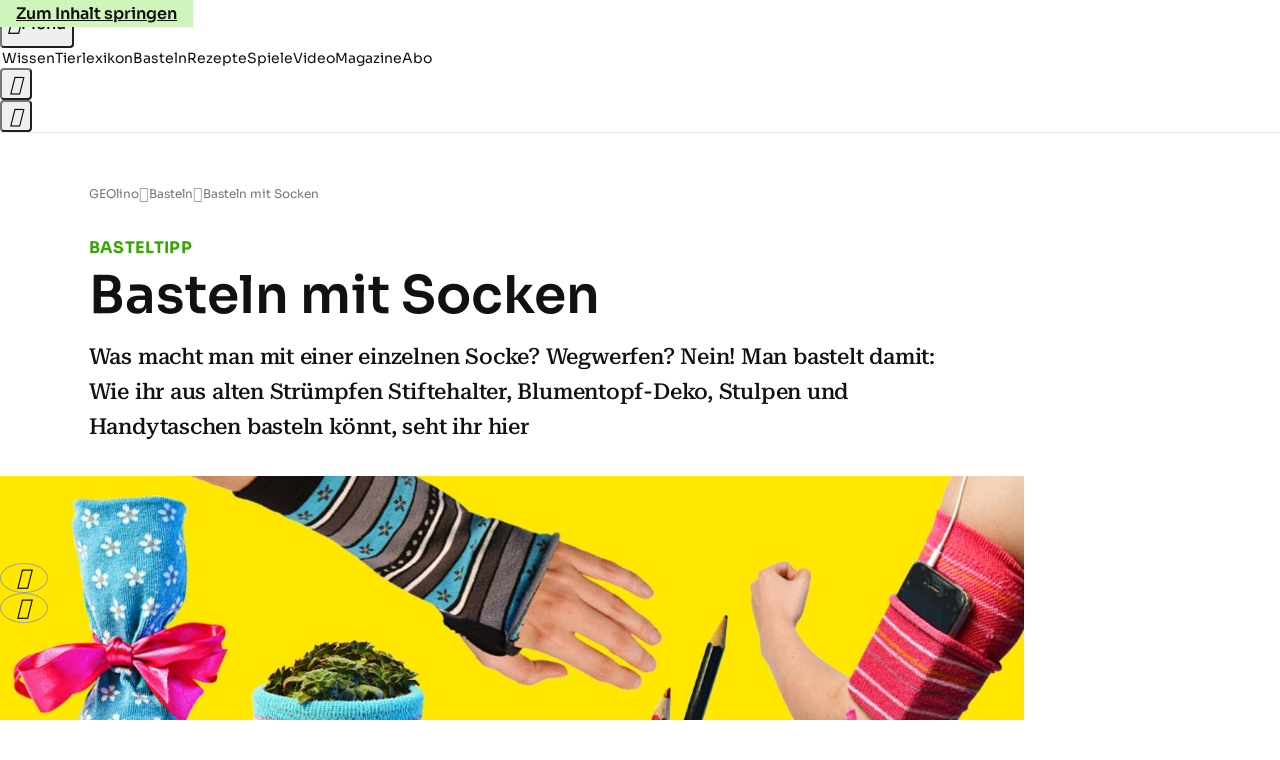

--- FILE ---
content_type: text/html
request_url: https://www.geo.de/geolino/basteln/basteln-mit-socken-30168620.html
body_size: 18736
content:

<!DOCTYPE html>
<html lang="de">
<head>
  <meta charset="utf-8">
  <meta name="viewport" content="width=device-width, initial-scale=1.0">
  <title>Basteln mit Socken - [GEOLINO]</title>
  <link rel="preload" as="font" href="https://www.geo.de/public/SoraVariable-TLSTEIDZ.woff2" type="font/woff2" crossorigin>
  <link rel="preload" as="font" href="https://www.geo.de/public/RobotoSerifVariable-VL5SHIKW.woff2" type="font/woff2" crossorigin>
  <link rel="preload" as="font" href="https://www.geo.de/public/RobotoSerifItalicVariable-DILJUX5M.woff2" type="font/woff2" crossorigin>
  <link rel="preload" as="font" href="https://www.geo.de/public/iconfont-AOVIZGQA.woff2" type="font/woff2" crossorigin>
  <link rel="icon" type="image/x-icon" href="https://www.geo.de/public/favicon-7KN6GFNM.ico">
  <link rel="icon" type="image/svg+xml" href="https://www.geo.de/public/favicon-3BVIROW2.svg">
  <link rel="manifest" href="https://www.geo.de/public/manifest-A724W53B.json">
  <style>@font-face{font-display:swap;font-family:sora;font-style:normal;font-weight:100 800;src:url("/public/SoraVariable-TLSTEIDZ.woff2") format("woff2")}@font-face{font-display:swap;font-family:roboto-serif;font-stretch:50% 150%;font-style:normal;font-weight:100 900;src:url("/public/RobotoSerifVariable-VL5SHIKW.woff2") format("woff2")}@font-face{font-display:swap;font-family:roboto-serif;font-stretch:80% 100%;font-style:italic;font-weight:300 800;src:url("/public/RobotoSerifItalicVariable-DILJUX5M.woff2") format("woff2")}@font-face{font-display:block;font-family:iconfont;font-style:normal;font-weight:400;src:url("/public/iconfont-AOVIZGQA.woff2") format("woff2")}
/*# sourceMappingURL=/public/inline-VQ2EAYT3.css.map */
</style>
  <link rel="stylesheet" href="https://www.geo.de/public/main-OUFMZ7EF.css">


  
  <!-- crop mark head section -->
  <link rel="canonical" href="https://www.geo.de/geolino/basteln/basteln-mit-socken-30168620.html">

  <meta property="fb:pages" content="1163090713722287,1318004918293183,1399159453680384,1469698249944217,181979466599,23974166350,319638288475023,399337560256163,78766664651,173352899844,114307941983119,288710797981066,131468840252795,171460182874209,1448051188614662">
<meta property="fb:app_id" content="1592457614417824">
<meta name="twitter:site" content="@geomagazin">
<meta name="twitter:card" content="summary_large_image">
<meta property="article:publisher" content="https://www.facebook.com/geomagazin">
<meta property="article:author" content="https://www.facebook.com/geomagazin">
<link rel="alternate" type="application/rss+xml" href="https://www.geo.de/feed/rss/geo/" title="geo.de RSS Feed">
<meta name="robots" content="noarchive, max-snippet:-1, max-image-preview:large, max-video-preview:-1">


  <meta name="description" content="Was macht man mit einzelnen Socken? Wir basteln damit: Wieaus Strümpfen Stiftehalter, Blumentopf-Deko, Stulpen und Handytaschen basteln könnt, seht ihr hier">

  <meta name="date" content="2025-04-03T09:20:00+02:00">

  <meta name="last-modified" content="2025-04-03T09:20:41+02:00">

<meta name="buildDate" content="2026-01-26T09:35:19+00:00">
<meta property="og:site_name" content="geolino.de">
<meta property="og:locale" content="de_DE">

  <meta property="og:type" content="article">

  <meta property="og:image" content="https://image.geo.de/30121804/t/nZ/v5/w1440/r1.7778/-/socken-basteln-teaser-tafel-2017-png--68704-.jpg">

  <meta property="og:title" content="Basteln mit Socken">

  <meta property="og:description" content="Was macht man mit einzelnen Socken? Wir basteln damit: Wieaus Strümpfen Stiftehalter, Blumentopf-Deko, Stulpen und Handytaschen basteln könnt, seht ihr hier">

<meta property="article:opinion" content="false">

  <meta property="og:url" content="https://www.geo.de/geolino/basteln/basteln-mit-socken-30168620.html">


    <meta property="article:tag" content="Basteln">
    <meta property="article:tag" content="DIY">
    <meta property="article:tag" content="Upcycling">


  <meta name="ob_headline" content="Basteln mit Socken">
  <meta name="ob_kicker" content="Basteltipp">
  <meta name="ob_image" content="https://image.geo.de/30121804/t/nZ/v5/w1440/r1.7778/-/socken-basteln-teaser-tafel-2017-png--68704-.jpg">


</head>
<body>
<ws-drawer class="ws-drawer" position="left" id="page-menu" header-shadow="true">
  <ws-menu>
    <nav slot="menu" class="menu">
      <ul class="menu__list u-blanklist">

            
            <li class="menu__item">
              
                

                    <span class="menu__headline typo-eyebrow-base">Rubriken</span>
                <ul class="menu__list u-blanklist">
                    
  <li class="menu__item">


    
      
      <a class="menu__link typo-interactive-primary-base" data-gtm-navi-burger-category href="https://www.geo.de/geolino/wissen/">
        Wissen
      </a>

    
      <button type="button" class="menu__button" aria-haspopup="true" aria-expanded="false">
        <span class="u-visually-hidden">Aufklappen</span>
      </button>
      <ul class="menu__list menu__list--indented u-blanklist">

  <li class="menu__item">


    
      
      <a class="menu__link typo-interactive-secondary-base" data-gtm-navi-burger-category-sub href="https://www.geo.de/geolino/natur-und-umwelt/">
        Natur und Umwelt
      </a>

    
      <button type="button" class="menu__button" aria-haspopup="true" aria-expanded="false">
        <span class="u-visually-hidden">Aufklappen</span>
      </button>
      <ul class="menu__list menu__list--indented u-blanklist">

  <li class="menu__item menu__item--categories">


    
      
      <a class="menu__link typo-interactive-secondary-base" data-gtm-navi-burger-category-sub href="https://www.geo.de/geolino/natur-und-umwelt/14474-thma-naturschutz">
        Naturschutz
      </a>

    
  </li>


  <li class="menu__item menu__item--categories">


    
      
      <a class="menu__link typo-interactive-secondary-base" data-gtm-navi-burger-category-sub href="https://www.geo.de/geolino/14520-thma-regenwald">
        Regenwald
      </a>

    
  </li>


  <li class="menu__item menu__item--categories">


    
      
      <a class="menu__link typo-interactive-secondary-base" data-gtm-navi-burger-category-sub href="https://www.geo.de/geolino/natur-und-umwelt/15032-thma-tiere">
        Tiere
      </a>

    
  </li>


  <li class="menu__item menu__item--categories">


    
      
      <a class="menu__link typo-interactive-secondary-base" data-gtm-navi-burger-category-sub href="https://www.geo.de/geolino/natur-und-umwelt/9322-rtkl-tiere-im-winter">
        Tiere im Winter
      </a>

    
  </li>


  <li class="menu__item menu__item--categories">


    
      
      <a class="menu__link typo-interactive-secondary-base" data-gtm-navi-burger-category-sub href="https://www.geo.de/geolino/natur-und-umwelt/15436-thma-bedrohte-tierarten">
        Bedrohte Tierarten
      </a>

    
  </li>

      </ul>
  </li>


  <li class="menu__item">


    
      
      <a class="menu__link typo-interactive-secondary-base" data-gtm-navi-burger-category-sub href="https://www.geo.de/geolino/mensch/">
        Menschen
      </a>

    
      <button type="button" class="menu__button" aria-haspopup="true" aria-expanded="false">
        <span class="u-visually-hidden">Aufklappen</span>
      </button>
      <ul class="menu__list menu__list--indented u-blanklist">

  <li class="menu__item menu__item--categories">


    
      
      <a class="menu__link typo-interactive-secondary-base" data-gtm-navi-burger-category-sub href="https://www.geo.de/geolino/berufe/">
        Berufe
      </a>

    
  </li>


  <li class="menu__item menu__item--categories">


    
      
      <a class="menu__link typo-interactive-secondary-base" data-gtm-navi-burger-category-sub href="https://www.geo.de/geolino/buechertipps/22751-thma-zitate">
        Zitate
      </a>

    
  </li>


  <li class="menu__item menu__item--categories">


    
      
      <a class="menu__link typo-interactive-secondary-base" data-gtm-navi-burger-category-sub href="https://www.geo.de/geolino/mensch/15364-thma-kinderrechte">
        Kinderrechte
      </a>

    
  </li>


  <li class="menu__item menu__item--categories">


    
      
      <a class="menu__link typo-interactive-secondary-base" data-gtm-navi-burger-category-sub href="https://www.geo.de/geolino/mensch/10082-rtkl-wenn-die-seele-schmerzt-die-besten-tipps-gegen-liebeskummer">
        Liebeskummer
      </a>

    
  </li>


  <li class="menu__item menu__item--categories">


    
      
      <a class="menu__link typo-interactive-secondary-base" data-gtm-navi-burger-category-sub href="https://www.geo.de/geolino/wissen/15816-thma-koerper">
        Menschliche Körper
      </a>

    
  </li>

      </ul>
  </li>


  <li class="menu__item">


    
      
      <a class="menu__link typo-interactive-secondary-base" data-gtm-navi-burger-category-sub href="https://www.geo.de/geolino/16011-thma-erdkunde">
        Erdkunde
      </a>

    
      <button type="button" class="menu__button" aria-haspopup="true" aria-expanded="false">
        <span class="u-visually-hidden">Aufklappen</span>
      </button>
      <ul class="menu__list menu__list--indented u-blanklist">

  <li class="menu__item menu__item--categories">


    
      
      <a class="menu__link typo-interactive-secondary-base" data-gtm-navi-burger-category-sub href="https://www.geo.de/geolino/natur-und-umwelt/5808-rtkl-erdbeben-wie-entstehen-erdbeben">
        Wie entstehen Erdbeben?
      </a>

    
  </li>


  <li class="menu__item menu__item--categories">


    
      
      <a class="menu__link typo-interactive-secondary-base" data-gtm-navi-burger-category-sub href="https://www.geo.de/geolino/natur-und-umwelt/18842-rtkl-wissen-wie-entstehen-vulkane">
        Wie entstehen Vulkane?
      </a>

    
  </li>


  <li class="menu__item menu__item--categories">


    
      
      <a class="menu__link typo-interactive-secondary-base" data-gtm-navi-burger-category-sub href="https://www.geo.de/geolino/natur-und-umwelt/7243-rtkl-wetter-die-sprache-der-wolken">
        Was sind Wolken?
      </a>

    
  </li>


  <li class="menu__item menu__item--categories">


    
      
      <a class="menu__link typo-interactive-secondary-base" data-gtm-navi-burger-category-sub href="https://www.geo.de/geolino/natur-und-umwelt/9805-rtkl-erdoel-ein-kostbarer-rohstoff">
        Was ist Erdöl?
      </a>

    
  </li>


  <li class="menu__item menu__item--categories">


    
      
      <a class="menu__link typo-interactive-secondary-base" data-gtm-navi-burger-category-sub href="https://www.geo.de/geolino/natur-und-umwelt/8876-rtkl-schatten-mehr-als-kein-licht">
        Was sind Schatten?
      </a>

    
  </li>

      </ul>
  </li>


  <li class="menu__item">


    
      
      <a class="menu__link typo-interactive-secondary-base" data-gtm-navi-burger-category-sub href="https://www.geo.de/geolino/forschung-und-technik/">
        Forschung und Technik
      </a>

    
      <button type="button" class="menu__button" aria-haspopup="true" aria-expanded="false">
        <span class="u-visually-hidden">Aufklappen</span>
      </button>
      <ul class="menu__list menu__list--indented u-blanklist">

  <li class="menu__item menu__item--categories">


    
      
      <a class="menu__link typo-interactive-secondary-base" data-gtm-navi-burger-category-sub href="https://www.geo.de/geolino/forschung-und-technik/4917-rtkl-weltraum-unser-sonnensystem">
        Unser Sonnensystem
      </a>

    
  </li>


  <li class="menu__item menu__item--categories">


    
      
      <a class="menu__link typo-interactive-secondary-base" data-gtm-navi-burger-category-sub href="https://www.geo.de/geolino/natur-und-umwelt/2875-rtkl-globale-erwaermung-klimawandel-wie-der-mensch-die-erde-veraendert">
        Globale Erwärmung
      </a>

    
  </li>


  <li class="menu__item menu__item--categories">


    
      
      <a class="menu__link typo-interactive-secondary-base" data-gtm-navi-burger-category-sub href="https://www.geo.de/geolino/forschung-und-technik/15089-thma-weltall">
        Weltall
      </a>

    
  </li>


  <li class="menu__item menu__item--categories">


    
      
      <a class="menu__link typo-interactive-secondary-base" data-gtm-navi-burger-category-sub href="https://www.geo.de/geolino/forschung-und-technik/roentgenstrahlung-voller-durchblick-30168740.html">
        Röntgenstrahlung
      </a>

    
  </li>


  <li class="menu__item menu__item--categories">


    
      
      <a class="menu__link typo-interactive-secondary-base" data-gtm-navi-burger-category-sub href="https://www.geo.de/geolino/kreativ/9252-rtkl-namensforschung-sag-mir-wie-du-heisst">
        Namensforschung
      </a>

    
  </li>

      </ul>
  </li>


  <li class="menu__item">


    
      
      <a class="menu__link typo-interactive-secondary-base" data-gtm-navi-burger-category-sub href="https://www.geo.de/geolino/15984-thma-die-weltreligionen">
        Weltreligionen
      </a>

    
      <button type="button" class="menu__button" aria-haspopup="true" aria-expanded="false">
        <span class="u-visually-hidden">Aufklappen</span>
      </button>
      <ul class="menu__list menu__list--indented u-blanklist">

  <li class="menu__item menu__item--categories">


    
      
      <a class="menu__link typo-interactive-secondary-base" data-gtm-navi-burger-category-sub href="https://www.geo.de/geolino/wissen/14218-thma-christentum">
        Christentum
      </a>

    
  </li>


  <li class="menu__item menu__item--categories">


    
      
      <a class="menu__link typo-interactive-secondary-base" data-gtm-navi-burger-category-sub href="https://www.geo.de/geolino/mensch/9167-rtkl-weltreligionen-der-islam-entstehung-und-grundpfeiler-der-weltreligion">
        Islam
      </a>

    
  </li>


  <li class="menu__item menu__item--categories">


    
      
      <a class="menu__link typo-interactive-secondary-base" data-gtm-navi-burger-category-sub href="https://www.geo.de/geolino/mensch/8201-rtkl-weltreligionen-der-buddhismus">
        Buddhismus
      </a>

    
  </li>


  <li class="menu__item menu__item--categories">


    
      
      <a class="menu__link typo-interactive-secondary-base" data-gtm-navi-burger-category-sub href="https://www.geo.de/geolino/mensch/8169-rtkl-die-weltreligionen-teil-5-der-hinduismus">
        Hinduismus
      </a>

    
  </li>


  <li class="menu__item menu__item--categories">


    
      
      <a class="menu__link typo-interactive-secondary-base" data-gtm-navi-burger-category-sub href="https://www.geo.de/geolino/mensch/8234-rtkl-die-weltreligionen-das-judentum">
        Judentum
      </a>

    
  </li>

      </ul>
  </li>


  <li class="menu__item">


    
      
      <a class="menu__link typo-interactive-secondary-base" data-gtm-navi-burger-category-sub href="https://www.geo.de/geolino/redewendungen/">
        Redewendungen
      </a>

    
      <button type="button" class="menu__button" aria-haspopup="true" aria-expanded="false">
        <span class="u-visually-hidden">Aufklappen</span>
      </button>
      <ul class="menu__list menu__list--indented u-blanklist">

  <li class="menu__item menu__item--categories">


    
      
      <a class="menu__link typo-interactive-secondary-base" data-gtm-navi-burger-category-sub href="https://www.geo.de/geolino/redewendungen/15200-thma-deutsche-redewendungen">
        Deutsche Redewendungen
      </a>

    
  </li>


  <li class="menu__item menu__item--categories">


    
      
      <a class="menu__link typo-interactive-secondary-base" data-gtm-navi-burger-category-sub href="https://www.geo.de/geolino/redewendungen/15914-thma-englische-redewendungen">
        Englische Redewendungen
      </a>

    
  </li>


  <li class="menu__item menu__item--categories">


    
      
      <a class="menu__link typo-interactive-secondary-base" data-gtm-navi-burger-category-sub href="https://www.geo.de/geolino/redewendungen/19500-rtkl-zauberformel-hokus-pokus">
        Hokus Pokus
      </a>

    
  </li>


  <li class="menu__item menu__item--categories">


    
      
      <a class="menu__link typo-interactive-secondary-base" data-gtm-navi-burger-category-sub href="https://www.geo.de/geolino/redewendungen/6862-rtkl-redewendung-tabula-rasa-machen">
        Tabula Rasa
      </a>

    
  </li>


  <li class="menu__item menu__item--categories">


    
      
      <a class="menu__link typo-interactive-secondary-base" data-gtm-navi-burger-category-sub href="https://www.geo.de/geolino/redewendungen/18587-rtkl-redewendung-ein-geizkragen-sein">
        Geizkragen
      </a>

    
  </li>

      </ul>
  </li>


  <li class="menu__item">


    
      
      <a class="menu__link typo-interactive-secondary-base" data-gtm-navi-burger-category-sub href="https://www.geo.de/geolino/wissen/15088-thma-geschichte">
        Geschichte
      </a>

    
      <button type="button" class="menu__button" aria-haspopup="true" aria-expanded="false">
        <span class="u-visually-hidden">Aufklappen</span>
      </button>
      <ul class="menu__list menu__list--indented u-blanklist">

  <li class="menu__item menu__item--categories">


    
      
      <a class="menu__link typo-interactive-secondary-base" data-gtm-navi-burger-category-sub href="https://www.geo.de/geolino/wissen/16557-thma-altes-aegypten">
        Altes Ägypten
      </a>

    
  </li>


  <li class="menu__item menu__item--categories">


    
      
      <a class="menu__link typo-interactive-secondary-base" data-gtm-navi-burger-category-sub href="https://www.geo.de/geolino/wissen/14534-thma-rom">
        Altes Rom
      </a>

    
  </li>


  <li class="menu__item menu__item--categories">


    
      
      <a class="menu__link typo-interactive-secondary-base" data-gtm-navi-burger-category-sub href="https://www.geo.de/geolino/wissen/9748-rtkl-pompeji-protokoll-des-infernos">
        Pompeji
      </a>

    
  </li>


  <li class="menu__item menu__item--categories">


    
      
      <a class="menu__link typo-interactive-secondary-base" data-gtm-navi-burger-category-sub href="https://www.geo.de/geolino/wissen/14449-thma-mittelalter">
        Mittelalter
      </a>

    
  </li>


  <li class="menu__item menu__item--categories">


    
      
      <a class="menu__link typo-interactive-secondary-base" data-gtm-navi-burger-category-sub href="https://www.geo.de/geolino/wissen/deutsche-geschichte/nationalsozialismus">
        Nationalsozialismus
      </a>

    
  </li>

      </ul>
  </li>

      </ul>
  </li>

                    
  <li class="menu__item">


    
      
      <a class="menu__link typo-interactive-primary-base" data-gtm-navi-burger-category href="https://www.geo.de/geolino/tierlexikon/">
        Tierlexikon
      </a>

    
      <button type="button" class="menu__button" aria-haspopup="true" aria-expanded="false">
        <span class="u-visually-hidden">Aufklappen</span>
      </button>
      <ul class="menu__list menu__list--indented u-blanklist">

  <li class="menu__item">


    
      
      <a class="menu__link typo-interactive-secondary-base" data-gtm-navi-burger-category-sub href="https://www.geo.de/geolino/14543-thma-saeugetiere">
        Säugetiere
      </a>

    
      <button type="button" class="menu__button" aria-haspopup="true" aria-expanded="false">
        <span class="u-visually-hidden">Aufklappen</span>
      </button>
      <ul class="menu__list menu__list--indented u-blanklist">

  <li class="menu__item menu__item--categories">


    
      
      <a class="menu__link typo-interactive-secondary-base" data-gtm-navi-burger-category-sub href="https://www.geo.de/geolino/tierlexikon/1761-rtkl-tierlexikon-igel">
        Igel
      </a>

    
  </li>


  <li class="menu__item menu__item--categories">


    
      
      <a class="menu__link typo-interactive-secondary-base" data-gtm-navi-burger-category-sub href="https://www.geo.de/geolino/tierlexikon/1757-rtkl-tierlexikon-dachs">
        Dachs
      </a>

    
  </li>


  <li class="menu__item menu__item--categories">


    
      
      <a class="menu__link typo-interactive-secondary-base" data-gtm-navi-burger-category-sub href="https://www.geo.de/geolino/tierlexikon/1760-rtkl-tierlexikon-giraffe">
        Giraffe
      </a>

    
  </li>


  <li class="menu__item menu__item--categories">


    
      
      <a class="menu__link typo-interactive-secondary-base" data-gtm-navi-burger-category-sub href="https://www.geo.de/geolino/tierlexikon/1758-rtkl-tierlexikon-koala">
        Koala
      </a>

    
  </li>


  <li class="menu__item menu__item--categories">


    
      
      <a class="menu__link typo-interactive-secondary-base" data-gtm-navi-burger-category-sub href="https://www.geo.de/geolino/tierlexikon/16390-rtkl-tierlexikon-leopard">
        Leopard
      </a>

    
  </li>

      </ul>
  </li>


  <li class="menu__item">


    
      
      <a class="menu__link typo-interactive-secondary-base" data-gtm-navi-burger-category-sub href="https://www.geo.de/geolino/natur-und-umwelt/15044-thma-meerestiere">
        Meerestiere
      </a>

    
      <button type="button" class="menu__button" aria-haspopup="true" aria-expanded="false">
        <span class="u-visually-hidden">Aufklappen</span>
      </button>
      <ul class="menu__list menu__list--indented u-blanklist">

  <li class="menu__item menu__item--categories">


    
      
      <a class="menu__link typo-interactive-secondary-base" data-gtm-navi-burger-category-sub href="https://www.geo.de/geolino/tierlexikon/2082-rtkl-tierlexikon-delfine">
        Delfine
      </a>

    
  </li>


  <li class="menu__item menu__item--categories">


    
      
      <a class="menu__link typo-interactive-secondary-base" data-gtm-navi-burger-category-sub href="https://www.geo.de/geolino/tierlexikon/847-rtkl-tierlexikon-rochen">
        Rochen
      </a>

    
  </li>


  <li class="menu__item menu__item--categories">


    
      
      <a class="menu__link typo-interactive-secondary-base" data-gtm-navi-burger-category-sub href="https://www.geo.de/geolino/tierlexikon/18010-rtkl-meerestiere-walross">
        Walross
      </a>

    
  </li>


  <li class="menu__item menu__item--categories">


    
      
      <a class="menu__link typo-interactive-secondary-base" data-gtm-navi-burger-category-sub href="https://www.geo.de/geolino/tierlexikon/2063-rtkl-tierlexikon-walhai">
        Walhai
      </a>

    
  </li>


  <li class="menu__item menu__item--categories">


    
      
      <a class="menu__link typo-interactive-secondary-base" data-gtm-navi-burger-category-sub href="https://www.geo.de/geolino/tierlexikon/17474-rtkl-meerestiere-quallen">
        Quallen
      </a>

    
  </li>

      </ul>
  </li>


  <li class="menu__item">


    
      
      <a class="menu__link typo-interactive-secondary-base" data-gtm-navi-burger-category-sub href="https://www.geo.de/geolino/natur-und-umwelt/14144-thma-affen">
        Affen
      </a>

    
      <button type="button" class="menu__button" aria-haspopup="true" aria-expanded="false">
        <span class="u-visually-hidden">Aufklappen</span>
      </button>
      <ul class="menu__list menu__list--indented u-blanklist">

  <li class="menu__item menu__item--categories">


    
      
      <a class="menu__link typo-interactive-secondary-base" data-gtm-navi-burger-category-sub href="https://www.geo.de/geolino/tierlexikon/2087-rtkl-tierlexikon-berggorilla">
        Berggorilla
      </a>

    
  </li>


  <li class="menu__item menu__item--categories">


    
      
      <a class="menu__link typo-interactive-secondary-base" data-gtm-navi-burger-category-sub href="https://www.geo.de/geolino/tierlexikon/orang-utan-30164000.html">
        Orang-Utan
      </a>

    
  </li>


  <li class="menu__item menu__item--categories">


    
      
      <a class="menu__link typo-interactive-secondary-base" data-gtm-navi-burger-category-sub href="https://www.geo.de/geolino/tierlexikon/2380-rtkl-tierlexikon-plumploris">
        Plumplori
      </a>

    
  </li>


  <li class="menu__item menu__item--categories">


    
      
      <a class="menu__link typo-interactive-secondary-base" data-gtm-navi-burger-category-sub href="https://www.geo.de/geolino/tierlexikon/19617-rtkl-menschenaffen-schimpanse">
        Schimpanse
      </a>

    
  </li>


  <li class="menu__item menu__item--categories">


    
      
      <a class="menu__link typo-interactive-secondary-base" data-gtm-navi-burger-category-sub href="https://www.geo.de/geolino/natur-und-umwelt/fotostrecke-wenn-schneeaffen-baden-gehen-30165680.html">
        Schneeaffe
      </a>

    
  </li>

      </ul>
  </li>


  <li class="menu__item">


    
      
      <a class="menu__link typo-interactive-secondary-base" data-gtm-navi-burger-category-sub href="https://www.geo.de/geolino/tierlexikon/15213-thma-reptilien-und-amphibien">
        Reptilien und Amphibien
      </a>

    
      <button type="button" class="menu__button" aria-haspopup="true" aria-expanded="false">
        <span class="u-visually-hidden">Aufklappen</span>
      </button>
      <ul class="menu__list menu__list--indented u-blanklist">

  <li class="menu__item menu__item--categories">


    
      
      <a class="menu__link typo-interactive-secondary-base" data-gtm-navi-burger-category-sub href="https://www.geo.de/geolino/tierlexikon/751-rtkl-tierlexikon-chamaeleon">
        Chamäleon
      </a>

    
  </li>


  <li class="menu__item menu__item--categories">


    
      
      <a class="menu__link typo-interactive-secondary-base" data-gtm-navi-burger-category-sub href="https://www.geo.de/geolino/tierlexikon/840-rtkl-tierlexikon-feuersalamander">
        Feuersalamander
      </a>

    
  </li>


  <li class="menu__item menu__item--categories">


    
      
      <a class="menu__link typo-interactive-secondary-base" data-gtm-navi-burger-category-sub href="https://www.geo.de/geolino/tierlexikon/2137-rtkl-tierlexikon-pfeilgiftfrosch">
        Pfeilgiftfrosch
      </a>

    
  </li>


  <li class="menu__item menu__item--categories">


    
      
      <a class="menu__link typo-interactive-secondary-base" data-gtm-navi-burger-category-sub href="https://www.geo.de/geolino/tierlexikon/1743-rtkl-tierlexikon-gecko">
        Gecko
      </a>

    
  </li>


  <li class="menu__item menu__item--categories">


    
      
      <a class="menu__link typo-interactive-secondary-base" data-gtm-navi-burger-category-sub href="https://www.geo.de/geolino/tierlexikon/2629-rtkl-tierlexikon-komodo-warane">
        Komodowaran
      </a>

    
  </li>

      </ul>
  </li>


  <li class="menu__item">


    
      
      <a class="menu__link typo-interactive-secondary-base" data-gtm-navi-burger-category-sub href="https://www.geo.de/geolino/14349-thma-insekten">
        Insekten
      </a>

    
      <button type="button" class="menu__button" aria-haspopup="true" aria-expanded="false">
        <span class="u-visually-hidden">Aufklappen</span>
      </button>
      <ul class="menu__list menu__list--indented u-blanklist">

  <li class="menu__item menu__item--categories">


    
      
      <a class="menu__link typo-interactive-secondary-base" data-gtm-navi-burger-category-sub href="https://www.geo.de/geolino/tierlexikon/17209-rtkl-tiere-ameisenloewen-kleine-sandungeheuer">
        Ameisenlöwe
      </a>

    
  </li>


  <li class="menu__item menu__item--categories">


    
      
      <a class="menu__link typo-interactive-secondary-base" data-gtm-navi-burger-category-sub href="https://www.geo.de/geolino/tierlexikon/2526-rtkl-tierlexikon-gottesanbeterin">
        Gottesanbeterin
      </a>

    
  </li>


  <li class="menu__item menu__item--categories">


    
      
      <a class="menu__link typo-interactive-secondary-base" data-gtm-navi-burger-category-sub href="https://www.geo.de/geolino/tierlexikon/1725-rtkl-tierlexikon-libelle">
        Libelle
      </a>

    
  </li>


  <li class="menu__item menu__item--categories">


    
      
      <a class="menu__link typo-interactive-secondary-base" data-gtm-navi-burger-category-sub href="https://www.geo.de/geolino/natur-und-umwelt/8376-rtkl-seht-euch-mal-die-wanzen">
        Wanze
      </a>

    
  </li>


  <li class="menu__item menu__item--categories">


    
      
      <a class="menu__link typo-interactive-secondary-base" data-gtm-navi-burger-category-sub href="https://www.geo.de/geolino/natur-und-umwelt/7153-rtkl-gar-nicht-wahr-die-beliebtesten-irrtuemer-ueber-wespen">
        Wespe
      </a>

    
  </li>

      </ul>
  </li>


  <li class="menu__item">


    
      
      <a class="menu__link typo-interactive-secondary-base" data-gtm-navi-burger-category-sub href="https://www.geo.de/geolino/14182-thma-baeren">
        Bären
      </a>

    
      <button type="button" class="menu__button" aria-haspopup="true" aria-expanded="false">
        <span class="u-visually-hidden">Aufklappen</span>
      </button>
      <ul class="menu__list menu__list--indented u-blanklist">

  <li class="menu__item menu__item--categories">


    
      
      <a class="menu__link typo-interactive-secondary-base" data-gtm-navi-burger-category-sub href="https://www.geo.de/geolino/tierlexikon/2141-rtkl-tierlexikon-grosser-ameisenbaer">
        Ameisenbär
      </a>

    
  </li>


  <li class="menu__item menu__item--categories">


    
      
      <a class="menu__link typo-interactive-secondary-base" data-gtm-navi-burger-category-sub href="https://www.geo.de/geolino/tierlexikon/1749-rtkl-tierlexikon-braunbaer">
        Braunbär
      </a>

    
  </li>


  <li class="menu__item menu__item--categories">


    
      
      <a class="menu__link typo-interactive-secondary-base" data-gtm-navi-burger-category-sub href="https://www.geo.de/geolino/tierlexikon/512-rtkl-tierlexikon-brillenbaer">
        Brillenbär
      </a>

    
  </li>


  <li class="menu__item menu__item--categories">


    
      
      <a class="menu__link typo-interactive-secondary-base" data-gtm-navi-burger-category-sub href="https://www.geo.de/geolino/natur-und-umwelt/4556-rtkl-tierkinder-nasenbaeren-schwindelerregender-hoehe">
        Nasenbär
      </a>

    
  </li>


  <li class="menu__item menu__item--categories">


    
      
      <a class="menu__link typo-interactive-secondary-base" data-gtm-navi-burger-category-sub href="https://www.geo.de/geolino/tierlexikon/507-rtkl-tierlexikon-pandabaer">
        Pandabär
      </a>

    
  </li>

      </ul>
  </li>


  <li class="menu__item">


    
      
      <a class="menu__link typo-interactive-secondary-base" data-gtm-navi-burger-category-sub href="https://www.geo.de/geolino/natur-und-umwelt/14632-thma-voegel">
        Vögel
      </a>

    
      <button type="button" class="menu__button" aria-haspopup="true" aria-expanded="false">
        <span class="u-visually-hidden">Aufklappen</span>
      </button>
      <ul class="menu__list menu__list--indented u-blanklist">

  <li class="menu__item menu__item--categories">


    
      
      <a class="menu__link typo-interactive-secondary-base" data-gtm-navi-burger-category-sub href="https://www.geo.de/geolino/tierlexikon/1013-rtkl-tierlexikon-papagei">
        Papagei
      </a>

    
  </li>


  <li class="menu__item menu__item--categories">


    
      
      <a class="menu__link typo-interactive-secondary-base" data-gtm-navi-burger-category-sub href="https://www.geo.de/geolino/tierlexikon/17389-rtkl-voegel-pfau">
        Pfau
      </a>

    
  </li>


  <li class="menu__item menu__item--categories">


    
      
      <a class="menu__link typo-interactive-secondary-base" data-gtm-navi-burger-category-sub href="https://www.geo.de/geolino/natur-und-umwelt/3104-rtkl-pinguine-tauchende-voegel">
        Pinguin
      </a>

    
  </li>


  <li class="menu__item menu__item--categories">


    
      
      <a class="menu__link typo-interactive-secondary-base" data-gtm-navi-burger-category-sub href="https://www.geo.de/geolino/tierlexikon/1721-rtkl-tierlexikon-seeadler">
        Seeadler
      </a>

    
  </li>


  <li class="menu__item menu__item--categories">


    
      
      <a class="menu__link typo-interactive-secondary-base" data-gtm-navi-burger-category-sub href="https://www.geo.de/geolino/tierlexikon/1716-rtkl-tierlexikon-steinadler">
        Steinadler
      </a>

    
  </li>

      </ul>
  </li>


  <li class="menu__item">


    
      
      <a class="menu__link typo-interactive-secondary-base" data-gtm-navi-burger-category-sub href="https://www.geo.de/geolino/natur-und-umwelt/14573-thma-spinnen">
        Spinnentiere
      </a>

    
      <button type="button" class="menu__button" aria-haspopup="true" aria-expanded="false">
        <span class="u-visually-hidden">Aufklappen</span>
      </button>
      <ul class="menu__list menu__list--indented u-blanklist">

  <li class="menu__item menu__item--categories">


    
      
      <a class="menu__link typo-interactive-secondary-base" data-gtm-navi-burger-category-sub href="https://www.geo.de/geolino/tierlexikon/17360-rtkl-tiere-vogelspinne">
        Vogelspinne
      </a>

    
  </li>


  <li class="menu__item menu__item--categories">


    
      
      <a class="menu__link typo-interactive-secondary-base" data-gtm-navi-burger-category-sub href="https://www.geo.de/geolino/tierlexikon/19621-rtkl-spinnentiere-weberknecht">
        Weberknecht
      </a>

    
  </li>


  <li class="menu__item menu__item--categories">


    
      
      <a class="menu__link typo-interactive-secondary-base" data-gtm-navi-burger-category-sub href="https://www.geo.de/geolino/tierlexikon/16488-rtkl-insekten-zecken">
        Zecken
      </a>

    
  </li>


  <li class="menu__item menu__item--categories">


    
      
      <a class="menu__link typo-interactive-secondary-base" data-gtm-navi-burger-category-sub href="https://www.geo.de/geolino/tierlexikon/19625-rtkl-spinnentiere-milben">
        Milben
      </a>

    
  </li>


  <li class="menu__item menu__item--categories">


    
      
      <a class="menu__link typo-interactive-secondary-base" data-gtm-navi-burger-category-sub href="https://www.geo.de/geolino/tierlexikon/19620-rtkl-tiere-skorpione">
        Skorpion
      </a>

    
  </li>

      </ul>
  </li>


  <li class="menu__item">


    
      
      <a class="menu__link typo-interactive-secondary-base" data-gtm-navi-burger-category-sub href="https://www.geo.de/geolino/15395-thma-hunderassen">
        Hunderassen
      </a>

    
      <button type="button" class="menu__button" aria-haspopup="true" aria-expanded="false">
        <span class="u-visually-hidden">Aufklappen</span>
      </button>
      <ul class="menu__list menu__list--indented u-blanklist">

  <li class="menu__item menu__item--categories">


    
      
      <a class="menu__link typo-interactive-secondary-base" data-gtm-navi-burger-category-sub href="https://www.geo.de/geolino/tierlexikon/1729-rtkl-tierlexikon-chihuahua">
        Chihuahua
      </a>

    
  </li>


  <li class="menu__item menu__item--categories">


    
      
      <a class="menu__link typo-interactive-secondary-base" data-gtm-navi-burger-category-sub href="https://www.geo.de/geolino/tierlexikon/1748-rtkl-tierlexikon-dalmatiner">
        Dalmatiner
      </a>

    
  </li>


  <li class="menu__item menu__item--categories">


    
      
      <a class="menu__link typo-interactive-secondary-base" data-gtm-navi-burger-category-sub href="https://www.geo.de/geolino/tierlexikon/1762-rtkl-tierlexikon-deutsche-dogge">
        Deutsche Dogge
      </a>

    
  </li>


  <li class="menu__item menu__item--categories">


    
      
      <a class="menu__link typo-interactive-secondary-base" data-gtm-navi-burger-category-sub href="https://www.geo.de/geolino/tierlexikon/1719-rtkl-tierlexikon-sibirischer-husky">
        Husky
      </a>

    
  </li>


  <li class="menu__item menu__item--categories">


    
      
      <a class="menu__link typo-interactive-secondary-base" data-gtm-navi-burger-category-sub href="https://www.geo.de/geolino/tierlexikon/1738-rtkl-tierlexikon-mops">
        Mops
      </a>

    
  </li>

      </ul>
  </li>

      </ul>
  </li>

                    
  <li class="menu__item">


    
      
      <a class="menu__link typo-interactive-primary-base" data-gtm-navi-burger-category href="https://www.geo.de/geolino/basteln/">
        Basteln
      </a>

    
      <button type="button" class="menu__button" aria-haspopup="true" aria-expanded="false">
        <span class="u-visually-hidden">Aufklappen</span>
      </button>
      <ul class="menu__list menu__list--indented u-blanklist">

  <li class="menu__item">


    
      
      <a class="menu__link typo-interactive-secondary-base" data-gtm-navi-burger-category-sub href="https://www.geo.de/geolino/15164-thma-papier">
        Basteln mit Papier
      </a>

    
      <button type="button" class="menu__button" aria-haspopup="true" aria-expanded="false">
        <span class="u-visually-hidden">Aufklappen</span>
      </button>
      <ul class="menu__list menu__list--indented u-blanklist">

  <li class="menu__item menu__item--categories">


    
      
      <a class="menu__link typo-interactive-secondary-base" data-gtm-navi-burger-category-sub href="https://www.geo.de/geolino/basteln/15049-thma-origami">
        Origami
      </a>

    
  </li>


  <li class="menu__item menu__item--categories">


    
      
      <a class="menu__link typo-interactive-secondary-base" data-gtm-navi-burger-category-sub href="https://www.geo.de/geolino/basteln/4825-rtkl-basteltipp-papierflugzeuge">
        Papierflieger
      </a>

    
  </li>


  <li class="menu__item menu__item--categories">


    
      
      <a class="menu__link typo-interactive-secondary-base" data-gtm-navi-burger-category-sub href="https://www.geo.de/geolino/basteln/2007-rtkl-basteln-papierboote-falten">
        Boot falten
      </a>

    
  </li>


  <li class="menu__item menu__item--categories">


    
      
      <a class="menu__link typo-interactive-secondary-base" data-gtm-navi-burger-category-sub href="https://www.geo.de/geolino/basteln/18691-rtkl-anleitungen-lesezeichen-basteln">
        Lesezeichen basteln
      </a>

    
  </li>


  <li class="menu__item menu__item--categories">


    
      
      <a class="menu__link typo-interactive-secondary-base" data-gtm-navi-burger-category-sub href="https://www.geo.de/geolino/basteln/15040-thma-pappe-und-papier">
        Mehr Bastelvorlagen
      </a>

    
  </li>

      </ul>
  </li>


  <li class="menu__item">


    
      
      <a class="menu__link typo-interactive-secondary-base" data-gtm-navi-burger-category-sub href="https://www.geo.de/geolino/basteln/15225-thma-experimente">
        Experimente
      </a>

    
      <button type="button" class="menu__button" aria-haspopup="true" aria-expanded="false">
        <span class="u-visually-hidden">Aufklappen</span>
      </button>
      <ul class="menu__list menu__list--indented u-blanklist">

  <li class="menu__item menu__item--categories">


    
      
      <a class="menu__link typo-interactive-secondary-base" data-gtm-navi-burger-category-sub href="https://www.geo.de/geolino/basteln/4415-rtkl-experiment-kristalle-zuechten">
        Kristalle züchten
      </a>

    
  </li>


  <li class="menu__item menu__item--categories">


    
      
      <a class="menu__link typo-interactive-secondary-base" data-gtm-navi-burger-category-sub href="https://www.geo.de/geolino/basteln/8036-rtkl-basteltipp-seifenblasen-selber-machen-so-gehts">
        Seifenblasen
      </a>

    
  </li>


  <li class="menu__item menu__item--categories">


    
      
      <a class="menu__link typo-interactive-secondary-base" data-gtm-navi-burger-category-sub href="https://www.geo.de/geolino/basteln/17728-rtkl-nachhaltig-basteln-so-koennt-ihr-knete-selber-machen">
        Knete selber machen
      </a>

    
  </li>


  <li class="menu__item menu__item--categories">


    
      
      <a class="menu__link typo-interactive-secondary-base" data-gtm-navi-burger-category-sub href="https://www.geo.de/geolino/basteln/15811-rtkl-experiment-backpulver-vulkan">
        Backpulver-Vulkan
      </a>

    
  </li>


  <li class="menu__item menu__item--categories">


    
      
      <a class="menu__link typo-interactive-secondary-base" data-gtm-navi-burger-category-sub href="https://www.geo.de/geolino/basteln/4410-rtkl-bastelanleitung-so-bastelt-ihr-ein-kaleidoskop">
        Kaleidoskop
      </a>

    
  </li>


  <li class="menu__item menu__item--categories">


    
      
      <a class="menu__link typo-interactive-secondary-base" data-gtm-navi-burger-category-sub href="https://www.geo.de/geolino/basteln/10532-rtkl-experiment-mausefallen-auto">
        Mausefallen-Auto
      </a>

    
  </li>

      </ul>
  </li>


  <li class="menu__item">


    
      
      <a class="menu__link typo-interactive-secondary-base" data-gtm-navi-burger-category-sub href="https://www.geo.de/geolino/basteln/15102-thma-naturmaterialien">
        Naturmaterialien
      </a>

    
      <button type="button" class="menu__button" aria-haspopup="true" aria-expanded="false">
        <span class="u-visually-hidden">Aufklappen</span>
      </button>
      <ul class="menu__list menu__list--indented u-blanklist">

  <li class="menu__item menu__item--categories">


    
      
      <a class="menu__link typo-interactive-secondary-base" data-gtm-navi-burger-category-sub href="https://www.geo.de/geolino/basteln/8671-rtkl-voegel-im-winter-vogelfutter-selbst-machen">
        Vogelfutter selber machen
      </a>

    
  </li>


  <li class="menu__item menu__item--categories">


    
      
      <a class="menu__link typo-interactive-secondary-base" data-gtm-navi-burger-category-sub href="https://www.geo.de/geolino/basteln/15358-thma-holz/">
        Basteln mit Holz
      </a>

    
  </li>


  <li class="menu__item menu__item--categories">


    
      
      <a class="menu__link typo-interactive-secondary-base" data-gtm-navi-burger-category-sub href="https://www.geo.de/geolino/basteln/19627-rtkl-herbst-basteln-mit-kastanien">
        Basteln mit Kastanien
      </a>

    
  </li>


  <li class="menu__item menu__item--categories">


    
      
      <a class="menu__link typo-interactive-secondary-base" data-gtm-navi-burger-category-sub href="https://www.geo.de/geolino/15210-thma-steine">
        Basteln mit Steinen
      </a>

    
  </li>


  <li class="menu__item menu__item--categories">


    
      
      <a class="menu__link typo-interactive-secondary-base" data-gtm-navi-burger-category-sub href="https://www.geo.de/geolino/basteln/traumfaenger-30164268.html">
        Traumfänger
      </a>

    
  </li>

      </ul>
  </li>


  <li class="menu__item">


    
      
      <a class="menu__link typo-interactive-secondary-base" data-gtm-navi-burger-category-sub href="https://www.geo.de/geolino/15319-thma-geburtstag">
        Kindergeburtstag
      </a>

    
      <button type="button" class="menu__button" aria-haspopup="true" aria-expanded="false">
        <span class="u-visually-hidden">Aufklappen</span>
      </button>
      <ul class="menu__list menu__list--indented u-blanklist">

  <li class="menu__item menu__item--categories">


    
      
      <a class="menu__link typo-interactive-secondary-base" data-gtm-navi-burger-category-sub href="https://www.geo.de/geolino/basteln/32037-thma-geburtstagskarten-basteln">
        Geburtstagskarten basteln
      </a>

    
  </li>


  <li class="menu__item menu__item--categories">


    
      
      <a class="menu__link typo-interactive-secondary-base" data-gtm-navi-burger-category-sub href="https://www.geo.de/geolino/basteln/15471-rtkl-karneval-und-fasching-faschings-girlanden-basteln">
        Girlanden basteln
      </a>

    
  </li>


  <li class="menu__item menu__item--categories">


    
      
      <a class="menu__link typo-interactive-secondary-base" data-gtm-navi-burger-category-sub href="https://www.geo.de/geolino/basteln/15115-thma-schminken">
        Kinderschminken
      </a>

    
  </li>


  <li class="menu__item menu__item--categories">


    
      
      <a class="menu__link typo-interactive-secondary-base" data-gtm-navi-burger-category-sub href="https://www.geo.de/geolino/basteln/15300-thma-verkleiden">
        Verkleiden
      </a>

    
  </li>


  <li class="menu__item menu__item--categories">


    
      
      <a class="menu__link typo-interactive-secondary-base" data-gtm-navi-burger-category-sub href="https://www.geo.de/geolino/25387-thma-kinderfrisuren">
        Kinderfrisuren
      </a>

    
  </li>


  <li class="menu__item menu__item--categories">


    
      
      <a class="menu__link typo-interactive-secondary-base" data-gtm-navi-burger-category-sub href="https://www.geo.de/geolino/basteln/32033-thma-naehen-mit-kindern">
        Nähen mit Kindern
      </a>

    
  </li>

      </ul>
  </li>


  <li class="menu__item">


    
      
      <a class="menu__link typo-interactive-secondary-base" data-gtm-navi-burger-category-sub href="https://www.geo.de/geolino/basteln/15038-upcycling-mit-kindern-basteln">
        Upcycling
      </a>

    
      <button type="button" class="menu__button" aria-haspopup="true" aria-expanded="false">
        <span class="u-visually-hidden">Aufklappen</span>
      </button>
      <ul class="menu__list menu__list--indented u-blanklist">

  <li class="menu__item menu__item--categories">


    
      
      <a class="menu__link typo-interactive-secondary-base" data-gtm-navi-burger-category-sub href="https://www.geo.de/geolino/basteln/895-rtkl-upcycling-flaschen-gewaechshaus">
        Basteln mit PET-Flaschen
      </a>

    
  </li>


  <li class="menu__item menu__item--categories">


    
      
      <a class="menu__link typo-interactive-secondary-base" data-gtm-navi-burger-category-sub href="https://www.geo.de/geolino/basteln/basteln-mit-socken-30168620.html">
        Basteln mit Socken
      </a>

    
  </li>


  <li class="menu__item menu__item--categories">


    
      
      <a class="menu__link typo-interactive-secondary-base" data-gtm-navi-burger-category-sub href="https://www.geo.de/geolino/basteln/2461-rtkl-bastelideen-basteln-mit-alten-dosen">
        Basteln mit Dosen
      </a>

    
  </li>


  <li class="menu__item menu__item--categories">


    
      
      <a class="menu__link typo-interactive-secondary-base" data-gtm-navi-burger-category-sub href="https://www.geo.de/geolino/basteln/16299-rtkl-upcycling-biene-aus-konservendose">
        Konserven-Biene
      </a>

    
  </li>


  <li class="menu__item menu__item--categories">


    
      
      <a class="menu__link typo-interactive-secondary-base" data-gtm-navi-burger-category-sub href="https://www.geo.de/geolino/basteln/15008-rtkl-upcycling-geschicklichkeitsspiel-aus-schuhkartons">
        Schuhkarton-Spiel
      </a>

    
  </li>

      </ul>
  </li>


  <li class="menu__item">


    
      
      <a class="menu__link typo-interactive-secondary-base" data-gtm-navi-burger-category-sub href="https://www.geo.de/geolino/basteln/31772-thma-herbstbasteln">
        Herbstbasteln
      </a>

    
      <button type="button" class="menu__button" aria-haspopup="true" aria-expanded="false">
        <span class="u-visually-hidden">Aufklappen</span>
      </button>
      <ul class="menu__list menu__list--indented u-blanklist">

  <li class="menu__item menu__item--categories">


    
      
      <a class="menu__link typo-interactive-secondary-base" data-gtm-navi-burger-category-sub href="https://www.geo.de/geolino/basteln/19205-rtkl-basteln-so-macht-ihr-kastanien-figuren-selbst">
        Kastanienfiguren
      </a>

    
  </li>


  <li class="menu__item menu__item--categories">


    
      
      <a class="menu__link typo-interactive-secondary-base" data-gtm-navi-burger-category-sub href="https://www.geo.de/geolino/basteln/19411-rtkl-drachen-basteln-so-bastelt-ihr-einen-papierdrachen">
        Drachen basteln
      </a>

    
  </li>


  <li class="menu__item menu__item--categories">


    
      
      <a class="menu__link typo-interactive-secondary-base" data-gtm-navi-burger-category-sub href="https://www.geo.de/geolino/basteln/31807-thma-laternen-basteln">
        Laternen basteln
      </a>

    
  </li>


  <li class="menu__item menu__item--categories">


    
      
      <a class="menu__link typo-interactive-secondary-base" data-gtm-navi-burger-category-sub href="https://www.geo.de/geolino/basteln/17654-thma-weihnachtsbasteln">
        Weihnachtsbasteln
      </a>

    
  </li>


  <li class="menu__item menu__item--categories">


    
      
      <a class="menu__link typo-interactive-secondary-base" data-gtm-navi-burger-category-sub href="https://www.geo.de/geolino/basteln/33475-thma-sterne-basteln">
        Sterne basteln
      </a>

    
  </li>


  <li class="menu__item menu__item--categories">


    
      
      <a class="menu__link typo-interactive-secondary-base" data-gtm-navi-burger-category-sub href="https://www.geo.de/geolino/basteln/christbaumschmuck-aus-salzteig-basteln-30163874.html">
        Mit Salzteig basteln
      </a>

    
  </li>

      </ul>
  </li>

      </ul>
  </li>

                    
  <li class="menu__item">


    
      
      <a class="menu__link typo-interactive-primary-base" data-gtm-navi-burger-category href="https://www.geo.de/geolino/kinderrezepte/">
        Rezepte
      </a>

    
      <button type="button" class="menu__button" aria-haspopup="true" aria-expanded="false">
        <span class="u-visually-hidden">Aufklappen</span>
      </button>
      <ul class="menu__list menu__list--indented u-blanklist">

  <li class="menu__item">


    
      
      <a class="menu__link typo-interactive-secondary-base" data-gtm-navi-burger-category-sub href="https://www.geo.de/geolino/kinderrezepte/15195-thma-vorspeisen">
        Vorspeisen
      </a>

    
      <button type="button" class="menu__button" aria-haspopup="true" aria-expanded="false">
        <span class="u-visually-hidden">Aufklappen</span>
      </button>
      <ul class="menu__list menu__list--indented u-blanklist">

  <li class="menu__item menu__item--categories">


    
      
      <a class="menu__link typo-interactive-secondary-base" data-gtm-navi-burger-category-sub href="https://www.geo.de/geolino/kinderrezepte/6631-rtkl-rezept-couscous-salat">
        Couscous-Salat
      </a>

    
  </li>


  <li class="menu__item menu__item--categories">


    
      
      <a class="menu__link typo-interactive-secondary-base" data-gtm-navi-burger-category-sub href="https://www.geo.de/geolino/kinderrezepte/6178-rtkl-rezept-rucola-salat">
        Rucola-Salat
      </a>

    
  </li>


  <li class="menu__item menu__item--categories">


    
      
      <a class="menu__link typo-interactive-secondary-base" data-gtm-navi-burger-category-sub href="https://www.geo.de/geolino/kinderrezepte/6620-rtkl-rezept-blumenkohl-brokkoli-suppe">
        Blumenkohl-Brokkoli-Suppe
      </a>

    
  </li>


  <li class="menu__item menu__item--categories">


    
      
      <a class="menu__link typo-interactive-secondary-base" data-gtm-navi-burger-category-sub href="https://www.geo.de/geolino/kinderrezepte/3035-rtkl-rezept-miso-suppe-mit-wakame-algen">
        Miso-Suppe
      </a>

    
  </li>


  <li class="menu__item menu__item--categories">


    
      
      <a class="menu__link typo-interactive-secondary-base" data-gtm-navi-burger-category-sub href="https://www.geo.de/geolino/kinderrezepte/985-rtkl-rezept-thunfisch-salat">
        Thunfisch-Salat
      </a>

    
  </li>

      </ul>
  </li>


  <li class="menu__item">


    
      
      <a class="menu__link typo-interactive-secondary-base" data-gtm-navi-burger-category-sub href="https://www.geo.de/geolino/kinderrezepte/15056-thma-fingerfood">
        Fingerfood
      </a>

    
      <button type="button" class="menu__button" aria-haspopup="true" aria-expanded="false">
        <span class="u-visually-hidden">Aufklappen</span>
      </button>
      <ul class="menu__list menu__list--indented u-blanklist">

  <li class="menu__item menu__item--categories">


    
      
      <a class="menu__link typo-interactive-secondary-base" data-gtm-navi-burger-category-sub href="https://www.geo.de/geolino/kinderrezepte/16651-rtkl-rezept-mini-burger">
        Mini Burger
      </a>

    
  </li>


  <li class="menu__item menu__item--categories">


    
      
      <a class="menu__link typo-interactive-secondary-base" data-gtm-navi-burger-category-sub href="https://www.geo.de/geolino/kinderrezepte/14983-rtkl-rezept-laugenbrezeln">
        Laugenbrezeln
      </a>

    
  </li>


  <li class="menu__item menu__item--categories">


    
      
      <a class="menu__link typo-interactive-secondary-base" data-gtm-navi-burger-category-sub href="https://www.geo.de/geolino/kinderrezepte/16965-rtkl-backen-kandierte-aepfel">
        Kandierte Äpfel
      </a>

    
  </li>


  <li class="menu__item menu__item--categories">


    
      
      <a class="menu__link typo-interactive-secondary-base" data-gtm-navi-burger-category-sub href="https://www.geo.de/geolino/kinderrezepte/788-rtkl-suessigkeiten-lolli-rezepte">
        Lollies
      </a>

    
  </li>


  <li class="menu__item menu__item--categories">


    
      
      <a class="menu__link typo-interactive-secondary-base" data-gtm-navi-burger-category-sub href="https://www.geo.de/geolino/kinderrezepte/fruchtgummis-selber-machen">
        Fruchtgummis
      </a>

    
  </li>

      </ul>
  </li>


  <li class="menu__item">


    
      
      <a class="menu__link typo-interactive-secondary-base" data-gtm-navi-burger-category-sub href="https://www.geo.de/geolino/kinderrezepte/15963-thma-weihnachtsrezepte-fuer-kinder">
        Weihnachtsrezepte
      </a>

    
      <button type="button" class="menu__button" aria-haspopup="true" aria-expanded="false">
        <span class="u-visually-hidden">Aufklappen</span>
      </button>
      <ul class="menu__list menu__list--indented u-blanklist">

  <li class="menu__item menu__item--categories">


    
      
      <a class="menu__link typo-interactive-secondary-base" data-gtm-navi-burger-category-sub href="https://www.geo.de/geolino/kinderrezepte/17729-rtkl-weihnachts-rezept-so-backt-ihr-ein-lebkuchenhaus">
        Lebkuchenhaus backen
      </a>

    
  </li>


  <li class="menu__item menu__item--categories">


    
      
      <a class="menu__link typo-interactive-secondary-base" data-gtm-navi-burger-category-sub href="https://www.geo.de/geolino/kinderrezepte/15157-rtkl-rezept-apfelpunsch">
        Apfelpunsch
      </a>

    
  </li>


  <li class="menu__item menu__item--categories">


    
      
      <a class="menu__link typo-interactive-secondary-base" data-gtm-navi-burger-category-sub href="https://www.geo.de/geolino/kinderrezepte/15165-rtkl-backen-baumkuchen">
        Baumkuchen
      </a>

    
  </li>


  <li class="menu__item menu__item--categories">


    
      
      <a class="menu__link typo-interactive-secondary-base" data-gtm-navi-burger-category-sub href="https://www.geo.de/geolino/kinderrezepte/6057-rtkl-rezept-marzipankartoffeln">
        Marzipankartoffeln
      </a>

    
  </li>


  <li class="menu__item menu__item--categories">


    
      
      <a class="menu__link typo-interactive-secondary-base" data-gtm-navi-burger-category-sub href="https://www.geo.de/geolino/kinderrezepte/5013-rtkl-rezept-gebrannte-mandeln">
        Gebrannte Mandeln
      </a>

    
  </li>

      </ul>
  </li>


  <li class="menu__item">


    
      
      <a class="menu__link typo-interactive-secondary-base" data-gtm-navi-burger-category-sub href="https://www.geo.de/geolino/kinderrezepte/15141-thma-hauptspeisen">
        Hauptspeisen
      </a>

    
      <button type="button" class="menu__button" aria-haspopup="true" aria-expanded="false">
        <span class="u-visually-hidden">Aufklappen</span>
      </button>
      <ul class="menu__list menu__list--indented u-blanklist">

  <li class="menu__item menu__item--categories">


    
      
      <a class="menu__link typo-interactive-secondary-base" data-gtm-navi-burger-category-sub href="https://www.geo.de/geolino/kinderrezepte/18541-rtkl-kochen-mit-resten-backkartoffel-mit-kaese">
        Backkartoffeln
      </a>

    
  </li>


  <li class="menu__item menu__item--categories">


    
      
      <a class="menu__link typo-interactive-secondary-base" data-gtm-navi-burger-category-sub href="https://www.geo.de/geolino/kinderrezepte/15300-rtkl-rezept-schwedische-koettbullar">
        Köttbullar
      </a>

    
  </li>


  <li class="menu__item menu__item--categories">


    
      
      <a class="menu__link typo-interactive-secondary-base" data-gtm-navi-burger-category-sub href="https://www.geo.de/geolino/kinderrezepte/2807-rtkl-vegetarisches-rezept-pilz-risotto">
        Pilz-Risotto
      </a>

    
  </li>


  <li class="menu__item menu__item--categories">


    
      
      <a class="menu__link typo-interactive-secondary-base" data-gtm-navi-burger-category-sub href="https://www.geo.de/geolino/kinderrezepte/15246-rtkl-rezept-kaiserschmarrn">
        Kaiserschmarrn
      </a>

    
  </li>


  <li class="menu__item menu__item--categories">


    
      
      <a class="menu__link typo-interactive-secondary-base" data-gtm-navi-burger-category-sub href="https://www.geo.de/geolino/kinderrezepte/15348-thma-vegetarisch">
        Vegetarisch kochen
      </a>

    
  </li>

      </ul>
  </li>


  <li class="menu__item">


    
      
      <a class="menu__link typo-interactive-secondary-base" data-gtm-navi-burger-category-sub href="https://www.geo.de/geolino/kinderrezepte/15055-thma-fun-food">
        Funfood
      </a>

    
      <button type="button" class="menu__button" aria-haspopup="true" aria-expanded="false">
        <span class="u-visually-hidden">Aufklappen</span>
      </button>
      <ul class="menu__list menu__list--indented u-blanklist">

  <li class="menu__item menu__item--categories">


    
      
      <a class="menu__link typo-interactive-secondary-base" data-gtm-navi-burger-category-sub href="https://www.geo.de/geolino/kinderrezepte/4413-rtkl-rezept-gummibaerchen-selbst-gemacht">
        Gummibärchen
      </a>

    
  </li>


  <li class="menu__item menu__item--categories">


    
      
      <a class="menu__link typo-interactive-secondary-base" data-gtm-navi-burger-category-sub href="https://www.geo.de/geolino/kinderrezepte/17738-rtkl-fun-food-gurkenkrokodil">
        Gurkenkrokodil
      </a>

    
  </li>


  <li class="menu__item menu__item--categories">


    
      
      <a class="menu__link typo-interactive-secondary-base" data-gtm-navi-burger-category-sub href="https://www.geo.de/geolino/kinderrezepte/71-rtkl-rezept-glueckskekse">
        Glückskekse
      </a>

    
  </li>


  <li class="menu__item menu__item--categories">


    
      
      <a class="menu__link typo-interactive-secondary-base" data-gtm-navi-burger-category-sub href="https://www.geo.de/geolino/kinderrezepte/15491-rtkl-backen-kaninchen-muffins">
        Kaninchen-Muffins
      </a>

    
  </li>


  <li class="menu__item menu__item--categories">


    
      
      <a class="menu__link typo-interactive-secondary-base" data-gtm-navi-burger-category-sub href="https://www.geo.de/geolino/kinderrezepte/18376-rtkl-backen-wie-aegypten-die-kuchen-pyramide">
        Kuchen-Pyramide
      </a>

    
  </li>

      </ul>
  </li>


  <li class="menu__item">


    
      
      <a class="menu__link typo-interactive-secondary-base" data-gtm-navi-burger-category-sub href="https://www.geo.de/geolino/kinderrezepte/15339-thma-getraenke">
        Getränke
      </a>

    
      <button type="button" class="menu__button" aria-haspopup="true" aria-expanded="false">
        <span class="u-visually-hidden">Aufklappen</span>
      </button>
      <ul class="menu__list menu__list--indented u-blanklist">

  <li class="menu__item menu__item--categories">


    
      
      <a class="menu__link typo-interactive-secondary-base" data-gtm-navi-burger-category-sub href="https://www.geo.de/geolino/kinderrezepte/19023-rtkl-rezept-zitronenlimonade">
        Zitronenlimonade
      </a>

    
  </li>


  <li class="menu__item menu__item--categories">


    
      
      <a class="menu__link typo-interactive-secondary-base" data-gtm-navi-burger-category-sub href="https://www.geo.de/geolino/basteln/8182-rtkl-holunderbluetensirup-selbst-gemacht">
        Holunderblütensirup
      </a>

    
  </li>


  <li class="menu__item menu__item--categories">


    
      
      <a class="menu__link typo-interactive-secondary-base" data-gtm-navi-burger-category-sub href="https://www.geo.de/geolino/kinderrezepte/2167-rtkl-milchshakes-milchshake-rezepte">
        Milchshakes
      </a>

    
  </li>


  <li class="menu__item menu__item--categories">


    
      
      <a class="menu__link typo-interactive-secondary-base" data-gtm-navi-burger-category-sub href="https://www.geo.de/geolino/kinderrezepte/15435-rtkl-getraenk-melonen-kiwi-smoothie">
        Kiwi Smoothie
      </a>

    
  </li>


  <li class="menu__item menu__item--categories">


    
      
      <a class="menu__link typo-interactive-secondary-base" data-gtm-navi-burger-category-sub href="https://www.geo.de/geolino/kinderrezepte/13508-rtkl-rezept-gute-laune-tee">
        Gute Laune Tee
      </a>

    
  </li>

      </ul>
  </li>


  <li class="menu__item">


    
      
      <a class="menu__link typo-interactive-secondary-base" data-gtm-navi-burger-category-sub href="https://www.geo.de/geolino/kinderrezepte/15144-thma-desserts">
        Desserts
      </a>

    
      <button type="button" class="menu__button" aria-haspopup="true" aria-expanded="false">
        <span class="u-visually-hidden">Aufklappen</span>
      </button>
      <ul class="menu__list menu__list--indented u-blanklist">

  <li class="menu__item menu__item--categories">


    
      
      <a class="menu__link typo-interactive-secondary-base" data-gtm-navi-burger-category-sub href="https://www.geo.de/geolino/kinderrezepte/9730-rtkl-rezept-schokofruechte">
        Schokofrüchte
      </a>

    
  </li>


  <li class="menu__item menu__item--categories">


    
      
      <a class="menu__link typo-interactive-secondary-base" data-gtm-navi-burger-category-sub href="https://www.geo.de/geolino/kinderrezepte/13769-rtkl-rezept-kirschmichel">
        Kirschmichel
      </a>

    
  </li>


  <li class="menu__item menu__item--categories">


    
      
      <a class="menu__link typo-interactive-secondary-base" data-gtm-navi-burger-category-sub href="https://www.geo.de/geolino/kinderrezepte/1096-rtkl-rezept-eierkuchen">
        Eierkuchen
      </a>

    
  </li>


  <li class="menu__item menu__item--categories">


    
      
      <a class="menu__link typo-interactive-secondary-base" data-gtm-navi-burger-category-sub href="https://www.geo.de/geolino/kinderrezepte/2013-rtkl-rezept-vier-leckere-chipssorten-zum-nachmachen">
        Kartoffelchips
      </a>

    
  </li>

      </ul>
  </li>


  <li class="menu__item">


    
      
      <a class="menu__link typo-interactive-secondary-base" data-gtm-navi-burger-category-sub href="https://www.geo.de/geolino/kinderrezepte/14180-thma-backen">
        Backen
      </a>

    
      <button type="button" class="menu__button" aria-haspopup="true" aria-expanded="false">
        <span class="u-visually-hidden">Aufklappen</span>
      </button>
      <ul class="menu__list menu__list--indented u-blanklist">

  <li class="menu__item menu__item--categories">


    
      
      <a class="menu__link typo-interactive-secondary-base" data-gtm-navi-burger-category-sub href="https://www.geo.de/geolino/kinderrezepte/backen/kuchen-und-torten/torten">
        Kinder-Torten
      </a>

    
  </li>


  <li class="menu__item menu__item--categories">


    
      
      <a class="menu__link typo-interactive-secondary-base" data-gtm-navi-burger-category-sub href="https://www.geo.de/geolino/15252-thma-kuchen-und-torten">
        Kuchen und Torten
      </a>

    
  </li>


  <li class="menu__item menu__item--categories">


    
      
      <a class="menu__link typo-interactive-secondary-base" data-gtm-navi-burger-category-sub href="https://www.geo.de/geolino/kinderrezepte/18240-rtkl-backen-so-backt-ihr-einen-einhorn-kuchen">
        Einhorn-Kuchen
      </a>

    
  </li>


  <li class="menu__item menu__item--categories">


    
      
      <a class="menu__link typo-interactive-secondary-base" data-gtm-navi-burger-category-sub href="https://www.geo.de/geolino/kinderrezepte/18241-rtkl-backen-regenbogenkuchen">
        Regenbogentorte
      </a>

    
  </li>


  <li class="menu__item menu__item--categories">


    
      
      <a class="menu__link typo-interactive-secondary-base" data-gtm-navi-burger-category-sub href="https://www.geo.de/geolino/kinderrezepte/15057-thma-kekse-und-cookies">
        Kekse backen
      </a>

    
  </li>

      </ul>
  </li>

      </ul>
  </li>

                    
  <li class="menu__item">


    
      
      <a class="menu__link typo-interactive-primary-base" data-gtm-navi-burger-category href="https://www.geo.de/geolino/spiele/">
        Spiele
      </a>

    
      <button type="button" class="menu__button" aria-haspopup="true" aria-expanded="false">
        <span class="u-visually-hidden">Aufklappen</span>
      </button>
      <ul class="menu__list menu__list--indented u-blanklist">

  <li class="menu__item">


    
      
      <a class="menu__link typo-interactive-secondary-base" data-gtm-navi-burger-category-sub href="https://www.geo.de/geolino/spiele/themen/online-30019980.html">
        Online-Spiele
      </a>

    
      <button type="button" class="menu__button" aria-haspopup="true" aria-expanded="false">
        <span class="u-visually-hidden">Aufklappen</span>
      </button>
      <ul class="menu__list menu__list--indented u-blanklist">

  <li class="menu__item menu__item--categories">


    
      
      <a class="menu__link typo-interactive-secondary-base" data-gtm-navi-burger-category-sub href="https://www.geo.de/geolino/spiele/6722-rtkl-onlinespiel-ballino">
        Ballino
      </a>

    
  </li>


  <li class="menu__item menu__item--categories">


    
      
      <a class="menu__link typo-interactive-secondary-base" data-gtm-navi-burger-category-sub href="https://www.geo.de/geolino/spiele/272-rtkl-onlinespiel-solitaer">
        Solitär
      </a>

    
  </li>


  <li class="menu__item menu__item--categories">


    
      
      <a class="menu__link typo-interactive-secondary-base" data-gtm-navi-burger-category-sub href="https://www.geo.de/geolino/spiele/13349-rtkl-onlinespiel-tetris">
        Tetris
      </a>

    
  </li>


  <li class="menu__item menu__item--categories">


    
      
      <a class="menu__link typo-interactive-secondary-base" data-gtm-navi-burger-category-sub href="https://www.geo.de/geolino/spiele/13346-rtkl-onlinespiel-mahjong">
        Mahjong
      </a>

    
  </li>

      </ul>
  </li>


  <li class="menu__item">


    
      
      <a class="menu__link typo-interactive-secondary-base" data-gtm-navi-burger-category-sub href="https://www.geo.de/geolino/32336-thma-mitmachen">
        Mach mit!
      </a>

    
      <button type="button" class="menu__button" aria-haspopup="true" aria-expanded="false">
        <span class="u-visually-hidden">Aufklappen</span>
      </button>
      <ul class="menu__list menu__list--indented u-blanklist">

  <li class="menu__item menu__item--categories">


    
      
      <a class="menu__link typo-interactive-secondary-base" data-gtm-navi-burger-category-sub href="https://www.geo.de/geolino/frage-der-woche/">
        Frage der Woche
      </a>

    
  </li>


  <li class="menu__item menu__item--categories">


    
      
      <a class="menu__link typo-interactive-secondary-base" data-gtm-navi-burger-category-sub href="https://www.geo.de/geolino/wettbewerbe/">
        Wettbewerbe
      </a>

    
  </li>


  <li class="menu__item menu__item--categories">


    
      
      <a class="menu__link typo-interactive-secondary-base" data-gtm-navi-burger-category-sub href="https://www.geo.de/geolino/wissen/18729-thma-weltretter">
        Wie wir die Welt retten
      </a>

    
  </li>


  <li class="menu__item menu__item--categories">


    
      
      <a class="menu__link typo-interactive-secondary-base" data-gtm-navi-burger-category-sub href="https://www.geo.de/geolino/tipps/19128-rtkl-sommer-tolle-wasserspiele-fuer-kinder">
        Wasserspiele für Kinder
      </a>

    
  </li>

      </ul>
  </li>


  <li class="menu__item">


    
      
      <a class="menu__link typo-interactive-secondary-base" data-gtm-navi-burger-category-sub href="https://www.geo.de/geolino/quiz-ecke/">
        Quiz-Ecke
      </a>

    
      <button type="button" class="menu__button" aria-haspopup="true" aria-expanded="false">
        <span class="u-visually-hidden">Aufklappen</span>
      </button>
      <ul class="menu__list menu__list--indented u-blanklist">

  <li class="menu__item menu__item--categories">


    
      
      <a class="menu__link typo-interactive-secondary-base" data-gtm-navi-burger-category-sub href="https://www.geo.de/geolino/quiz-ecke/13262-quiz-quiz-deutschland">
        Deutschland Quiz
      </a>

    
  </li>


  <li class="menu__item menu__item--categories">


    
      
      <a class="menu__link typo-interactive-secondary-base" data-gtm-navi-burger-category-sub href="https://www.geo.de/geolino/quiz-ecke/13176-quiz-wissenstest-maerchen">
        Märchenquiz
      </a>

    
  </li>


  <li class="menu__item menu__item--categories">


    
      
      <a class="menu__link typo-interactive-secondary-base" data-gtm-navi-burger-category-sub href="https://www.geo.de/geolino/quiz-ecke/13217-quiz-quiz-pferde">
        Pferdequiz
      </a>

    
  </li>


  <li class="menu__item menu__item--categories">


    
      
      <a class="menu__link typo-interactive-secondary-base" data-gtm-navi-burger-category-sub href="https://www.geo.de/geolino/quiz-ecke/stadt--land--fluss--das-quiz-30204388.html">
        Stadt, Land, Fluss
      </a>

    
  </li>

      </ul>
  </li>


  <li class="menu__item">


    
      
      <a class="menu__link typo-interactive-secondary-base" data-gtm-navi-burger-category-sub href="https://www.geo.de/geolino/tipps/">
        Tipps
      </a>

    
      <button type="button" class="menu__button" aria-haspopup="true" aria-expanded="false">
        <span class="u-visually-hidden">Aufklappen</span>
      </button>
      <ul class="menu__list menu__list--indented u-blanklist">

  <li class="menu__item menu__item--categories">


    
      
      <a class="menu__link typo-interactive-secondary-base" data-gtm-navi-burger-category-sub href="https://www.geo.de/geolino/filmtipps/">
        Filmtipps
      </a>

    
  </li>


  <li class="menu__item menu__item--categories">


    
      
      <a class="menu__link typo-interactive-secondary-base" data-gtm-navi-burger-category-sub href="https://www.geo.de/geolino/buechertipps/">
        Buchtipps
      </a>

    
  </li>


  <li class="menu__item menu__item--categories">


    
      
      <a class="menu__link typo-interactive-secondary-base" data-gtm-navi-burger-category-sub href="https://www.geo.de/geolino/14455-thma-museum">
        Museumstipps
      </a>

    
  </li>


  <li class="menu__item menu__item--categories">


    
      
      <a class="menu__link typo-interactive-secondary-base" data-gtm-navi-burger-category-sub href="https://www.geo.de/geolino/spieletests/">
        Spieletests
      </a>

    
  </li>

      </ul>
  </li>


  <li class="menu__item">


    
      
      <a class="menu__link typo-interactive-secondary-base" data-gtm-navi-burger-category-sub href="https://www.geo.de/geolino/14513-thma-raetsel">
        Rätsel für Kinder
      </a>

    
      <button type="button" class="menu__button" aria-haspopup="true" aria-expanded="false">
        <span class="u-visually-hidden">Aufklappen</span>
      </button>
      <ul class="menu__list menu__list--indented u-blanklist">

  <li class="menu__item menu__item--categories">


    
      
      <a class="menu__link typo-interactive-secondary-base" data-gtm-navi-burger-category-sub href="https://www.geo.de/geolino/spiele/25865-thma-streichholzraetsel">
        Emoji-Rätsel
      </a>

    
  </li>


  <li class="menu__item menu__item--categories">


    
      
      <a class="menu__link typo-interactive-secondary-base" data-gtm-navi-burger-category-sub href="https://www.geo.de/geolino/quiz-ecke/15694-thma-bilderraetsel">
        Bilderrätsel
      </a>

    
  </li>


  <li class="menu__item menu__item--categories">


    
      
      <a class="menu__link typo-interactive-secondary-base" data-gtm-navi-burger-category-sub href="https://www.geo.de/geolino/15082-thma-schiebepuzzle">
        Schiebepuzzle
      </a>

    
  </li>


  <li class="menu__item menu__item--categories">


    
      
      <a class="menu__link typo-interactive-secondary-base" data-gtm-navi-burger-category-sub href="https://www.geo.de/geolino/themen/puzzle-30019454.html">
        Puzzle
      </a>

    
  </li>


  <li class="menu__item menu__item--categories">


    
      
      <a class="menu__link typo-interactive-secondary-base" data-gtm-navi-burger-category-sub href="https://www.geo.de/geolino/video/">
        Video
      </a>

    
  </li>

      </ul>
  </li>

      </ul>
  </li>

                    
  <li class="menu__item menu__item--categories">


    
      
      <a class="menu__link typo-interactive-primary-base" data-gtm-navi-burger-category href="https://www.geo.de/geolino/video/">
        Video
      </a>

    
  </li>

                    
  <li class="menu__item">


    
      
      <a class="menu__link typo-interactive-primary-base" data-gtm-navi-burger-category href="https://www.geo.de/geolino/magazine/">
        Magazine
      </a>

    
      <button type="button" class="menu__button" aria-haspopup="true" aria-expanded="false">
        <span class="u-visually-hidden">Aufklappen</span>
      </button>
      <ul class="menu__list menu__list--indented u-blanklist">

  <li class="menu__item menu__item--categories">


    
      
      <a class="menu__link typo-interactive-secondary-base" data-gtm-navi-burger-category-sub href="https://www.geo.de/magazine/geolino-magazin/">
        GEOlino
      </a>

    
  </li>


  <li class="menu__item menu__item--categories">


    
      
      <a class="menu__link typo-interactive-secondary-base" data-gtm-navi-burger-category-sub href="https://www.geo.de/magazine/geolino-mini/">
        GEOlino Mini
      </a>

    
  </li>


  <li class="menu__item menu__item--categories">


    
      
      <a class="menu__link typo-interactive-secondary-base" data-gtm-navi-burger-category-sub href="https://www.geo.de/magazine/geolino-machbuch/">
        GEOlino Machbuch
      </a>

    
  </li>


  <li class="menu__item menu__item--categories">


    
      
      <a class="menu__link typo-interactive-secondary-base" data-gtm-navi-burger-category-sub href="https://www.geo.de/magazine/mein-erstes-geolino/">
        Mein erstes GEOlino
      </a>

    
  </li>


  <li class="menu__item menu__item--categories">


    
      
      <a class="menu__link typo-interactive-secondary-base" data-gtm-navi-burger-category-sub href="https://www.geo.de/magazine/geolino-extra/">
        GEOlino Extra
      </a>

    
  </li>


  <li class="menu__item menu__item--categories">


    
      
      <a class="menu__link typo-interactive-secondary-base" data-gtm-navi-burger-category-sub href="https://www.geo.de/magazine/geolino-mini-extra/">
        GEOlino Mini Extra
      </a>

    
  </li>


  <li class="menu__item menu__item--categories">


    
      
      <a class="menu__link typo-interactive-secondary-base" data-gtm-navi-burger-category-sub href="https://www.geo.de/magazine/geolino-leckerbissen/">
        GEOlino Leckerbissen
      </a>

    
  </li>


  <li class="menu__item menu__item--categories">


    
      
      <a class="menu__link typo-interactive-secondary-base" data-gtm-navi-burger-category-sub href="https://www.geo.de/magazine/geolino-zeitreise/">
        GEOlino Zeitreise
      </a>

    
  </li>


  <li class="menu__item menu__item--categories">


    
      
      <a class="menu__link typo-interactive-secondary-base" data-gtm-navi-burger-category-sub href="https://www.geo.de/magazine/geolino-mini-ferienheft/">
        GEOlino Mini Ferienheft
      </a>

    
  </li>


  <li class="menu__item menu__item--categories">


    
      
      <a class="menu__link typo-interactive-secondary-base" data-gtm-navi-burger-category-sub href="https://www.geo.de/magazine/geolino-mini-wimmelheft/">
        GEOlino Mini Wimmelheft
      </a>

    
  </li>

      </ul>
  </li>

                    
  <li class="menu__item menu__item--categories">


    
      

      <a class="menu__link typo-interactive-primary-base" data-gtm-navi-burger-category href="https://shop.geo.de/de_DE/abo?aktiv=KINDER&utm_source=geolino&utm_medium=site-homepageeinbindung&onwewe=0600&utm_campaign=top-navi" rel="noopener nofollow" target="_blank">
        Abo
      </a>

    
  </li>

                </ul>
            </li>

            
            <li class="menu__item">
              
                

                    <span class="menu__headline typo-eyebrow-base">Services</span>
                <ul class="menu__list u-blanklist">
                    
  <li class="menu__item menu__item--categories">


    
      
      <a class="menu__link typo-interactive-primary-base" data-gtm-navi-burger-service href="https://www.geo.de/geolino/spiele/themen/online-30019980.html">
          <i
            data-gtm-navi-burger-service
            class="menu__link-icon icon-games" aria-hidden="true"></i>
        Spiele
      </a>

    
  </li>

                    
  <li class="menu__item menu__item--categories">


    
      
      <a class="menu__link typo-interactive-primary-base" data-gtm-navi-burger-service href="https://www.geo.de/geolino/mensch/22743-rtkl-jetzt-anhoeren-geolino-spezial-der-wissenspodcast">
          <i
            data-gtm-navi-burger-service
            class="menu__link-icon icon-audio" aria-hidden="true"></i>
        Podcast
      </a>

    
  </li>

                    
  <li class="menu__item menu__item--categories">


    
      
      <a class="menu__link typo-interactive-primary-base" data-gtm-navi-burger-service href="https://www.geo.de/geolino/newsletter">
          <i
            data-gtm-navi-burger-service
            class="menu__link-icon icon-email" aria-hidden="true"></i>
        Newsletter
      </a>

    
  </li>

                    
  <li class="menu__item menu__item--categories">


    
      

      <a class="menu__link typo-interactive-primary-base" data-gtm-navi-burger-service href="https://www.geo.de/" rel="noopener nofollow" target="_blank">
          <i
            data-gtm-navi-burger-service
            class="menu__link-icon icon-geo" aria-hidden="true"></i>
        Partner von GEO
      </a>

    
  </li>

                </ul>
            </li>

            <li class="menu__item"><span class="u-visually-hidden">Folge GEOlino auf</span>
<ul class="menu__social-group u-blanklist">

    <li>
      <a class="menu__social-group-link" href="https://www.facebook.com/GEOlino/" rel="noopener nofollow" target="_blank">
        <i class="menu__social-group-icon icon-facebook" aria-hidden="true"></i>
        <span class="u-visually-hidden">Facebook</span>
      </a>
    </li>

    <li>
      <a class="menu__social-group-link" href="https://www.instagram.com/geolino_magazin/" rel="noopener nofollow" target="_blank">
        <i class="menu__social-group-icon icon-instagram" aria-hidden="true"></i>
        <span class="u-visually-hidden">Instagram</span>
      </a>
    </li>

    <li>
      <a class="menu__social-group-link" href="https://de.pinterest.com/geolino/" rel="noopener nofollow" target="_blank">
        <i class="menu__social-group-icon icon-pinterest" aria-hidden="true"></i>
        <span class="u-visually-hidden">Pinterest</span>
      </a>
    </li>
</ul>

            </li>
      </ul>
    </nav>
  </ws-menu>
</ws-drawer>


    
    <ws-adscript aria-hidden="true" content-type="biga" hidden is-index-page="false" name="top" zone="_default" live-url="/geolino.de/MoltenBundle.top.js" preview-url="https://adctrl.emsmobile.de/molten/preview/geolino/MoltenBundle.top.js" keywords="[&quot;Basteln&quot;,&quot;DIY&quot;,&quot;Upcycling&quot;,&quot;Basteltipp Socken&quot;,&quot;Basteltipp&quot;,&quot;Socken&quot;,&quot;Strümpfe&quot;,&quot;onecore&quot;,&quot;ct_gallery&quot;,&quot;Recyceln&quot;,&quot;Wiederverwertung&quot;,&quot;Müll&quot;,&quot;Recycling&quot;]"></ws-adscript>
    <div class="page page--gallery">
      <div class="page__header"><header class="header" data-testid="header">
  <a class="skip-nav header__button typo-interactive-primary-base-strong header__interaction-element" href="#content-start">Zum Inhalt springen</a>

  <div class="header__navigation">
    <button type="button" class="header__button header__button--menu typo-interactive-primary-base header__interaction-element" data-gtm-navi-burger-open data-drawertarget="page-menu">
      <i class="icon-menu header__button-icon" data-gtm-navi-burger-open aria-hidden="true"></i> Menü
    </button>
    <a class="header__logo" data-gtm-navi-head-home href="https://www.geo.de/geolino/" title="Home" aria-label="geo.de/geolino"></a>
  </div>

  <div class="header__top-bar"><ws-scroller class="ws-scroller header__top-bar-inner">
        <ul class="ws-scroller__list typo-interactive-secondary-sm u-blanklist">
          <li>
              <a data-gtm-navi-slider href="https://www.geo.de/geolino/wissen/" class="header__top-item header__interaction-element">
                Wissen
              </a>
          </li>
          <li>
              <a data-gtm-navi-slider href="https://www.geo.de/geolino/tierlexikon/" class="header__top-item header__interaction-element">
                Tierlexikon
              </a>
          </li>
          <li>
              <a data-gtm-navi-slider href="https://www.geo.de/geolino/basteln/" class="header__top-item header__interaction-element">
                Basteln
              </a>
          </li>
          <li>
              <a data-gtm-navi-slider href="https://www.geo.de/geolino/kinderrezepte/" class="header__top-item header__interaction-element">
                Rezepte
              </a>
          </li>
          <li>
              <a data-gtm-navi-slider href="https://www.geo.de/geolino/spiele/" class="header__top-item header__interaction-element">
                Spiele
              </a>
          </li>
          <li>
              <a data-gtm-navi-slider href="https://www.geo.de/geolino/video/" class="header__top-item header__interaction-element">
                Video
              </a>
          </li>
          <li>
              <a data-gtm-navi-slider href="https://www.geo.de/geolino/magazine/" class="header__top-item header__interaction-element">
                Magazine
              </a>
          </li>

          <li>
              <a data-gtm-navi-slider href="https://shop.geo.de/de_DE/abo?aktiv=KINDER&utm_source=geolino&utm_medium=site-homepageeinbindung&onwewe=0600&utm_campaign=top-navi" rel="noopener nofollow" target="_blank" class="header__top-item header__interaction-element">
                Abo
              </a>
          </li>
      </ul>

  <button type="button" slot="previous" class="ws-scroller__button ws-scroller__button--previous" aria-label="Zurück">
    <i class="icon-caret-left" aria-hidden="true"></i>
  </button>

  <button type="button" slot="next" class="ws-scroller__button ws-scroller__button--next" aria-label="Weiter">
    <i class="icon-caret-right" aria-hidden="true"></i>
  </button>
</ws-scroller>

  </div>
</header>

      </div>
      <div class="page__content">
        <div class="page__content-inner">
  <section class="ad-container ad-container--section d-none d-md-revert ad-container--with-margin" style="min-height: 90px;">
    
  <ws-adtag id="superbanner_1" media="tablet,desktop,widescreen" reloading="manual" class="MoltenBundle ad-tag-container ad-tag-container--superbanner-1">
  </ws-adtag>


  <ws-adtag id="wallpaper_1" media="widescreen" reloading="manual" class="MoltenBundle ad-tag-container ad-tag-container--wallpaper-1">
  </ws-adtag>

  </section>


          <main class="page__main" id="content-start">
            <!-- Schnittmarke Anfang -->

<article class="article ">
  <div class="article__header">

  <ws-scroller class="breadcrumb">
    <ul class="breadcrumb__list u-blanklist">
        <li class="breadcrumb__item">
            <a class="breadcrumb__link typo-interactive-secondary-xs" href="https://www.geo.de/geolino/" data-gtm-navi-breadcrumb>GEOlino</a>
        </li>
        <li class="breadcrumb__item">
            <a class="breadcrumb__link typo-interactive-secondary-xs" href="https://www.geo.de/geolino/basteln/" data-gtm-navi-breadcrumb>Basteln</a>
        </li>
        <li class="breadcrumb__item">
            <h1 class="breadcrumb__headline typo-interactive-secondary-xs">Basteln mit Socken</h1>
        </li>
    </ul>
  </ws-scroller>



  <div class="title">
    <h2>
        <span class="title__kicker typo-eyebrow-sm typo-eyebrow-base@md">Basteltipp</span>
      <span class="title__headline typo-headline-sc-2xl-alt">Basteln mit Socken</span>
    </h2>
  </div>





  <div class="intro typo-body-md-medium typo-body-xl-medium@lg u-richtext">Was macht man mit einer einzelnen Socke? Wegwerfen? Nein! Man bastelt damit: Wie ihr aus alten Strümpfen Stiftehalter, Blumentopf-Deko, Stulpen und Handytaschen basteln könnt, seht ihr hier</div>

  </div>

    <div class="article__lead-content">
<div class="group-gallery">
<ws-gallery class="ws-gallery typo-body-compact-sm" total-items="18" loading="interaction" data-total-items="24" text-position="bottom">

<div class="group-gallery-item" data-item-index="1" data-item-number="1" data-item-type="image-element" data-item-url="https://www.geo.de/geolino/basteln/basteln-mit-socken-30168620.html">
  <div class="group-gallery-item__bounding-box"><figure class="group-gallery-item__figure">
  

<img class="group-gallery-item__image image" src="https://image.geo.de/30121804/t/3B/v5/w1440/r0/-/socken-basteln-teaser-tafel-2017-png--68704-.jpg" srcset="https://image.geo.de/30121804/t/fV/v5/w480/r0/-/socken-basteln-teaser-tafel-2017-png--68704-.jpg 480w, https://image.geo.de/30121804/t/14/v5/w960/r0/-/socken-basteln-teaser-tafel-2017-png--68704-.jpg 960w, https://image.geo.de/30121804/t/3B/v5/w1440/r0/-/socken-basteln-teaser-tafel-2017-png--68704-.jpg 1440w" sizes="(min-width: 1024px) 1024px,  100vi" loading="eager" fetchpriority="high" style="aspect-ratio: 1.9048; background-color: undefined;" alt="Basteln mit Socken, Bastelideen" title="Bastelideen für lose Socken">




</figure>

  </div>
  <div class="group-gallery-item__description">
      <div class="typo-headline-md">Bastelideen für lose Socken</div>
      <div class="group-gallery-item__copy typo-body-base u-richtext"
        >Was ihr alles aus alten oder einzelnen Socken basteln könnt, zeigen wir euch in dieser Fotostrecke!</div>
      <div class="group-gallery-item__credits typo-body-compact-xs"
        >&copy;&nbsp;GEOlino.de</div>
  </div>
</div>





<ws-fetch src="https://www.geo.de/geolino/basteln/aufgestrumpft--der-monsterhalter_30077454-30168620.html?viewMode=gallery" replace="self" disabled></ws-fetch>


  <a class="ws-gallery__button" role="button" slot="previous">
    <i class="icon-caret-left" aria-hidden="true"></i>
    <span class="u-visually-hidden">Zurück</span>
  </a>
  <a class="ws-gallery__button" href="/geolino/basteln/aufgestrumpft--der-monsterhalter_30077454-30168620.html" rel="next" role="button" slot="next">
    <i class="icon-caret-right" aria-hidden="true"></i>
    <span class="u-visually-hidden">Weiter</span>
  </a>
</ws-gallery>

</div>



    </div>

  <div class="article__body"><div class="feature-bar">
  <div class="feature-bar__items">

    <div class="feature-bar__item">
      <ws-copylink data-gtm-event-linkcopy>
        <button class="feature-bar__button feature-bar__button--no-text typo-interactive-primary-base" type="button" title="Kopiere den aktuellen Link" data-gtm-event-linkcopy>
          <i class="icon-link" data-gtm-event-linkcopy aria-hidden="true"></i>
          <span class="u-visually-hidden">
            Kopiere den aktuellen Link
          </span>
        </button>
      </ws-copylink>
    </div>

  </div>


</div>




        



<h2 id="basteln-mit-socken" class="subheadline-element typo-headline-sc-xl">
  Basteln mit Socken
</h2>






  <div class="text-element u-richtext">
      
      <p class="typo-body-md typo-body-lg@lg is-initial">Bei uns ist das so: Wir verlieren einzelne Strümpfe, vor allem in der Waschmaschine. Übrig bleibt stets – eine arme Socke. Mit der wir in der Werkstatt jedoch einiges anzustellen wissen, denn wir <a data-target-type="index" href="/geolino/basteln/">basteln</a> aus den losen Socken neue Upcycling-Projekte. Klickt euch einfach durch die Fotostrecke!</p>
  </div>






  <section class="ad-container ad-container--section ad-container--with-margin" user="[object Object]" ivwTopic="805Familie/Kinder/Lebenshilfe" zone="_default">
    


  <ws-adtag id="mobile_1" media="mobile" reloading="manual" class="MoltenBundle ad-tag-container ad-tag-container--mobile-1">
  </ws-adtag>





  <ws-adtag id="rectangle_1" media="tablet,desktop,widescreen" reloading="manual" class="MoltenBundle ad-tag-container ad-tag-container--rectangle-1 ad-tag-container--with-margin">
  </ws-adtag>



  </section>






  <div class="text-element u-richtext">
      
      <p class="typo-body-md typo-body-lg@lg">Weitere schöne Upcycling-Ideen findet ihr übrigens in unserer Bastelrubrik &quot;<strong><a data-target-type="article" href="/geolino/basteln/15038-upcycling-mit-kindern-basteln" target="_self">Upcycling</a></strong>&quot;.</p>
  </div>







<article class="teaser teaser--embed-text" data-brand-identifier="geolino" data-content-id="30182258" data-headline="Aus Alt mach Neu" data-position-group-index="1" data-position-index="1" data-position="1-1" data-teaser-context="not_set" data-teaser-context-headline="not_set" data-teaser-type="embed-text" data-trace-id="teaser" data-type="article" data-tracking>


      <div class="teaser__image-wrapper">

<figure class="image-element teaser__image">
  
<picture class="picture picture--embed-text">
    <source media="(min-width: 1024px)" srcset="https://image.geo.de/30105086/t/m2/v3/w240/r1.5/-/teaser-jpg--58321-.jpg 240w, https://image.geo.de/30105086/t/D_/v3/w480/r1.5/-/teaser-jpg--58321-.jpg 480w, https://image.geo.de/30105086/t/wf/v3/w960/r1.5/-/teaser-jpg--58321-.jpg 960w" sizes="(min-width: 768px) 380px,  6rem">
<img class="image" src="https://image.geo.de/30105086/t/am/v3/w960/r1/-/teaser-jpg--58321-.jpg" srcset="https://image.geo.de/30105086/t/D7/v3/w240/r1/-/teaser-jpg--58321-.jpg 240w, https://image.geo.de/30105086/t/ye/v3/w480/r1/-/teaser-jpg--58321-.jpg 480w, https://image.geo.de/30105086/t/am/v3/w960/r1/-/teaser-jpg--58321-.jpg 960w" sizes="(min-width: 768px) 380px,  6rem" loading="lazy" fetchpriority="auto" alt="Basteln: Aus Alt mach Neu" title="Basteln: Aus Alt mach Neu">

</picture>





</figure>

      </div>
    <div class="teaser__content">
      <a class="teaser__link" href="https://www.geo.de/geolino/basteln/1451-rtkl-basteln-upcycling-aus-alt-mach-neu">
        <h3 class="teaser__headline-wrapper">
          
            <span class="teaser__kicker typo-eyebrow-xs typo-eyebrow-sm@md ">Basteln</span>

          <span class="teaser__headline typo-headline-base typo-headline-xl@md">Aus Alt mach Neu</span>
        </h3>
      </a>
      
        <div class="teaser__text typo-body-sm typo-body-base@md">Müllverwertung macht keinen Spaß? Da haben wir gute Nachrichten für euch! Denn mit unseren "Aus Alt mach Neu" Basteltipps könnt ihr die verborgenen Schätze aus eurem Haushalt zu neuem Leben erwecken</div>
      <div class="teaser__footer"><div class="teaser-footer">

</div>

      </div>
    </div>
</article>








<article class="teaser teaser--embed-text" data-brand-identifier="geolino" data-content-id="30013308" data-headline="Basteln" data-position-group-index="2" data-position-index="1" data-position="2-1" data-teaser-context="not_set" data-teaser-context-headline="not_set" data-teaser-type="embed-text" data-trace-id="teaser" data-type="index" data-tracking>
    <time class="teaser__time" datetime="2016-05-24T16:36:18+02:00">24. Mai 2016,16:36</time>


      <div class="teaser__image-wrapper">

<figure class="image-element teaser__image">
  
<picture class="picture picture--embed-text">
    <source media="(min-width: 1024px)" srcset="https://image.geo.de/30102052/t/wk/v3/w240/r1.5/-/basteln-mit-kinder-basteltipps-und-bastelanleitungen-c-13978947-jpg--56321-.jpg 240w, https://image.geo.de/30102052/t/-8/v3/w480/r1.5/-/basteln-mit-kinder-basteltipps-und-bastelanleitungen-c-13978947-jpg--56321-.jpg 480w, https://image.geo.de/30102052/t/O-/v3/w960/r1.5/-/basteln-mit-kinder-basteltipps-und-bastelanleitungen-c-13978947-jpg--56321-.jpg 960w" sizes="(min-width: 768px) 380px,  6rem">
<img class="image" src="https://image.geo.de/30102052/t/hM/v3/w960/r1/-/basteln-mit-kinder-basteltipps-und-bastelanleitungen-c-13978947-jpg--56321-.jpg" srcset="https://image.geo.de/30102052/t/wE/v3/w240/r1/-/basteln-mit-kinder-basteltipps-und-bastelanleitungen-c-13978947-jpg--56321-.jpg 240w, https://image.geo.de/30102052/t/l1/v3/w480/r1/-/basteln-mit-kinder-basteltipps-und-bastelanleitungen-c-13978947-jpg--56321-.jpg 480w, https://image.geo.de/30102052/t/hM/v3/w960/r1/-/basteln-mit-kinder-basteltipps-und-bastelanleitungen-c-13978947-jpg--56321-.jpg 960w" sizes="(min-width: 768px) 380px,  6rem" loading="lazy" fetchpriority="auto" alt="Basteln" title="Basteln">

</picture>





</figure>

      </div>
    <div class="teaser__content">
      <a class="teaser__link" href="https://www.geo.de/geolino/basteln/">
        <h3 class="teaser__headline-wrapper">
          
            <span class="teaser__kicker typo-eyebrow-xs typo-eyebrow-sm@md ">Basteln</span>

          <span class="teaser__headline typo-headline-base typo-headline-xl@md">Basteln</span>
        </h3>
      </a>
      
        <div class="teaser__text typo-body-sm typo-body-base@md">Basteltipps, Upcycling-Ideen, spannende Experimente und Verkleidungstipps warten darauf, von euch entdeckt zu werden!</div>
      <div class="teaser__footer"><div class="teaser-footer">

</div>

      </div>
    </div>
</article>







<div class="group-teaser-gallery group-teaser-gallery--small">
  <div class="group-teaserblock__header">

    <div class="group-teaserblock__header-content-1">


        <h2 class="group-teaserblock__headline typo-headline-sc-xl">

            <a class="group-teaserblock__headline-link" href="https://www.geo.de/geolino/basteln/basteln-mit-socken-30168620.html">Weitere Bilder dieser Galerie</a>
        </h2>
    </div>
  </div>

  <ws-scroller class="group-teaser-gallery__items">
    <div
    class="group-teaser-gallery__scroller group-teaser-gallery__scroller--small">



<article class="teaser group-teaser-gallery__item scroller__item group-teaser-gallery__item--small" data-brand-identifier="geolino" data-headline="undefined" data-teaser-context="small" data-teaser-context-headline="Weitere Bilder dieser Galerie" data-teaser-type="standard-s" data-tracking>


      <a href="https://www.geo.de/geolino/basteln/basteln-mit-socken-30168620.html">
        <div class="teaser__image-wrapper">
<figure class="image-element teaser__image">
  

<img class="image-element__image image" src="https://image.geo.de/30121804/t/8M/v5/w160/r1.7778/-/socken-basteln-teaser-tafel-2017-png--68704-.jpg" style="aspect-ratio: 1.7778;" alt="Basteln mit Socken, Bastelideen" title="Bastelideen für lose Socken">




</figure>

        </div>
      </a>
</article>







<article class="teaser group-teaser-gallery__item scroller__item group-teaser-gallery__item--small" data-brand-identifier="geolino" data-headline="undefined" data-teaser-context="small" data-teaser-context-headline="Weitere Bilder dieser Galerie" data-teaser-type="standard-s" data-tracking>


      <a href="https://www.geo.de/geolino/basteln/aufgestrumpft--der-monsterhalter_30077454-30168620.html">
        <div class="teaser__image-wrapper">
<figure class="image-element teaser__image">
  

<img class="image-element__image image" src="https://image.geo.de/30077454/t/6B/v4/w160/r1.7778/-/strumpf-05-gross-jpg--36626-.jpg" style="aspect-ratio: 1.7778;" alt="Aufgestrumpft: der Monsterhalter" title="Aufgestrumpft: der Monsterhalter">




</figure>

        </div>
      </a>
</article>







<article class="teaser group-teaser-gallery__item scroller__item group-teaser-gallery__item--small" data-brand-identifier="geolino" data-headline="undefined" data-teaser-context="small" data-teaser-context-headline="Weitere Bilder dieser Galerie" data-teaser-type="standard-s" data-tracking>


      <a href="https://www.geo.de/geolino/basteln/diy--basteln-mit-socken---bild-3_30077456-30168620.html">
        <div class="teaser__image-wrapper">
<figure class="image-element teaser__image">
  

<img class="image-element__image image" src="https://image.geo.de/30077456/t/SR/v4/w160/r1.7778/-/strumpf-01-gross-jpg--36627-.jpg" style="aspect-ratio: 1.7778;" alt="DIY: Basteln mit Socken - Bild 3" title="DIY: Basteln mit Socken - Bild 3">




</figure>

        </div>
      </a>
</article>







<article class="teaser group-teaser-gallery__item scroller__item group-teaser-gallery__item--small" data-brand-identifier="geolino" data-headline="undefined" data-teaser-context="small" data-teaser-context-headline="Weitere Bilder dieser Galerie" data-teaser-type="standard-s" data-tracking>


      <a href="https://www.geo.de/geolino/basteln/diy--basteln-mit-socken---bild-4_30077458-30168620.html">
        <div class="teaser__image-wrapper">
<figure class="image-element teaser__image">
  

<img class="image-element__image image" src="https://image.geo.de/30077458/t/38/v4/w160/r1.7778/-/strumpf-02-gross-jpg--36628-.jpg" style="aspect-ratio: 1.7778;" alt="DIY: Basteln mit Socken - Bild 4" title="DIY: Basteln mit Socken - Bild 4">




</figure>

        </div>
      </a>
</article>







<article class="teaser group-teaser-gallery__item scroller__item group-teaser-gallery__item--small" data-brand-identifier="geolino" data-headline="undefined" data-teaser-context="small" data-teaser-context-headline="Weitere Bilder dieser Galerie" data-teaser-type="standard-s" data-tracking>


      <a href="https://www.geo.de/geolino/basteln/diy--basteln-mit-socken---bild-5_30077460-30168620.html">
        <div class="teaser__image-wrapper">
<figure class="image-element teaser__image">
  

<img class="image-element__image image" src="https://image.geo.de/30077460/t/EW/v4/w160/r1.7778/-/strumpf-03-gross-jpg--36629-.jpg" style="aspect-ratio: 1.7778;" alt="DIY: Basteln mit Socken - Bild 5" title="DIY: Basteln mit Socken - Bild 5">




</figure>

        </div>
      </a>
</article>







<article class="teaser group-teaser-gallery__item scroller__item group-teaser-gallery__item--small" data-brand-identifier="geolino" data-headline="undefined" data-teaser-context="small" data-teaser-context-headline="Weitere Bilder dieser Galerie" data-teaser-type="standard-s" data-tracking>


      <a href="https://www.geo.de/geolino/basteln/diy--basteln-mit-socken---bild-6_30077462-30168620.html">
        <div class="teaser__image-wrapper">
<figure class="image-element teaser__image">
  

<img class="image-element__image image" src="https://image.geo.de/30077462/t/7B/v4/w160/r1.7778/-/strumpf-04-gross-jpg--36630-.jpg" style="aspect-ratio: 1.7778;" alt="DIY: Basteln mit Socken - Bild 6" title="DIY: Basteln mit Socken - Bild 6">




</figure>

        </div>
      </a>
</article>







<article class="teaser group-teaser-gallery__item scroller__item group-teaser-gallery__item--small" data-brand-identifier="geolino" data-headline="undefined" data-teaser-context="small" data-teaser-context-headline="Weitere Bilder dieser Galerie" data-teaser-type="standard-s" data-tracking>


      <a href="https://www.geo.de/geolino/basteln/basteln-mit-socken---bild-7_30077464-30168620.html">
        <div class="teaser__image-wrapper">
<figure class="image-element teaser__image">
  

<img class="image-element__image image" src="https://image.geo.de/30077464/t/6n/v4/w160/r1.7778/-/strumpf-06-gross-jpg--36631-.jpg" style="aspect-ratio: 1.7778;" alt="Basteln mit Socken - Bild 7" title="Basteln mit Socken - Bild 7">




</figure>

        </div>
      </a>
</article>







<article class="teaser group-teaser-gallery__item scroller__item group-teaser-gallery__item--small" data-brand-identifier="geolino" data-headline="undefined" data-teaser-context="small" data-teaser-context-headline="Weitere Bilder dieser Galerie" data-teaser-type="standard-s" data-tracking>


      <a href="https://www.geo.de/geolino/basteln/eingesockt--die-blumentopf-deko_30077466-30168620.html">
        <div class="teaser__image-wrapper">
<figure class="image-element teaser__image">
  

<img class="image-element__image image" src="https://image.geo.de/30077466/t/pT/v4/w160/r1.7778/-/strumpf-07-gross-jpg--36632-.jpg" style="aspect-ratio: 1.7778;" alt="Eingesockt: die Blumentopf-Deko" title="Eingesockt: die Blumentopf-Deko">




</figure>

        </div>
      </a>
</article>







<article class="teaser group-teaser-gallery__item scroller__item group-teaser-gallery__item--small" data-brand-identifier="geolino" data-headline="undefined" data-teaser-context="small" data-teaser-context-headline="Weitere Bilder dieser Galerie" data-teaser-type="standard-s" data-tracking>


      <a href="https://www.geo.de/geolino/basteln/geschenkverpackung_30077468-30168620.html">
        <div class="teaser__image-wrapper">
<figure class="image-element teaser__image">
  

<img class="image-element__image image" src="https://image.geo.de/30077468/t/nC/v4/w160/r1.7778/-/strumpf-08-gross-jpg--36633-.jpg" style="aspect-ratio: 1.7778;" alt="Geschenkverpackung" title="Geschenkverpackung">




</figure>

        </div>
      </a>
</article>







<article class="teaser group-teaser-gallery__item scroller__item group-teaser-gallery__item--small" data-brand-identifier="geolino" data-headline="undefined" data-teaser-context="small" data-teaser-context-headline="Weitere Bilder dieser Galerie" data-teaser-type="standard-s" data-tracking>


      <a href="https://www.geo.de/geolino/basteln/uebergestreift--die-strumpf-stulpen_30077470-30168620.html">
        <div class="teaser__image-wrapper">
<figure class="image-element teaser__image">
  

<img class="image-element__image image" src="https://image.geo.de/30077470/t/zy/v4/w160/r1.7778/-/strumpf-11-gross-jpg--36634-.jpg" style="aspect-ratio: 1.7778;" alt="Übergestreift: die Strumpf-Stulpen" title="Übergestreift: die Strumpf-Stulpen">




</figure>

        </div>
      </a>
</article>







<article class="teaser group-teaser-gallery__item scroller__item group-teaser-gallery__item--small" data-brand-identifier="geolino" data-headline="undefined" data-teaser-context="small" data-teaser-context-headline="Weitere Bilder dieser Galerie" data-teaser-type="standard-s" data-tracking>


      <a href="https://www.geo.de/geolino/basteln/basteln-mit-socken---stulpen_30077472-30168620.html">
        <div class="teaser__image-wrapper">
<figure class="image-element teaser__image">
  

<img class="image-element__image image" src="https://image.geo.de/30077472/t/Oc/v4/w160/r1.7778/-/strumpf-09-gross-jpg--36635-.jpg" style="aspect-ratio: 1.7778;" alt="Basteln mit Socken - Stulpen" title="Basteln mit Socken - Stulpen">




</figure>

        </div>
      </a>
</article>







<article class="teaser group-teaser-gallery__item scroller__item group-teaser-gallery__item--small" data-brand-identifier="geolino" data-headline="undefined" data-teaser-context="small" data-teaser-context-headline="Weitere Bilder dieser Galerie" data-teaser-type="standard-s" data-tracking>


      <a href="https://www.geo.de/geolino/basteln/strumpf-stulpe_30077474-30168620.html">
        <div class="teaser__image-wrapper">
<figure class="image-element teaser__image">
  

<img class="image-element__image image" src="https://image.geo.de/30077474/t/Wi/v4/w160/r1.7778/-/strumpf-10-gross-jpg--36636-.jpg" style="aspect-ratio: 1.7778;" alt="Strumpf Stulpe" title="Strumpf Stulpe">




</figure>

        </div>
      </a>
</article>







<article class="teaser group-teaser-gallery__item scroller__item group-teaser-gallery__item--small" data-brand-identifier="geolino" data-headline="undefined" data-teaser-context="small" data-teaser-context-headline="Weitere Bilder dieser Galerie" data-teaser-type="standard-s" data-tracking>


      <a href="https://www.geo.de/geolino/basteln/umgekrempelt--die-sport-handytasche_30077476-30168620.html">
        <div class="teaser__image-wrapper">
<figure class="image-element teaser__image">
  

<img class="image-element__image image" src="https://image.geo.de/30077476/t/9H/v4/w160/r1.7778/-/socken-basteln-01-gross-jpg--36637-.jpg" style="aspect-ratio: 1.7778;" alt="Umgekrempelt: die Sport-Handytasche" title="Umgekrempelt: die Sport-Handytasche">




</figure>

        </div>
      </a>
</article>







<article class="teaser group-teaser-gallery__item scroller__item group-teaser-gallery__item--small" data-brand-identifier="geolino" data-headline="undefined" data-teaser-context="small" data-teaser-context-headline="Weitere Bilder dieser Galerie" data-teaser-type="standard-s" data-tracking>


      <a href="https://www.geo.de/geolino/basteln/eingesteckt--das-handy-soeckchen_30077478-30168620.html">
        <div class="teaser__image-wrapper">
<figure class="image-element teaser__image">
  

<img class="image-element__image image" src="https://image.geo.de/30077478/t/1g/v4/w160/r1.7778/-/socken-basteln-05-gross-jpg--36638-.jpg" style="aspect-ratio: 1.7778;" alt="Eingesteckt: das Handy-Söckchen" title="Eingesteckt: das Handy-Söckchen">




</figure>

        </div>
      </a>
</article>







<article class="teaser group-teaser-gallery__item scroller__item group-teaser-gallery__item--small" data-brand-identifier="geolino" data-headline="undefined" data-teaser-context="small" data-teaser-context-headline="Weitere Bilder dieser Galerie" data-teaser-type="standard-s" data-tracking>


      <a href="https://www.geo.de/geolino/basteln/diy--basteln-mit-socken---bild-15_30077480-30168620.html">
        <div class="teaser__image-wrapper">
<figure class="image-element teaser__image">
  

<img class="image-element__image image" src="https://image.geo.de/30077480/t/WO/v4/w160/r1.7778/-/socken-basteln-02-gross-jpg--36639-.jpg" style="aspect-ratio: 1.7778;" alt="DIY: Basteln mit Socken - Bild 15" title="DIY: Basteln mit Socken - Bild 15">




</figure>

        </div>
      </a>
</article>







<article class="teaser group-teaser-gallery__item scroller__item group-teaser-gallery__item--small" data-brand-identifier="geolino" data-headline="undefined" data-teaser-context="small" data-teaser-context-headline="Weitere Bilder dieser Galerie" data-teaser-type="standard-s" data-tracking>


      <a href="https://www.geo.de/geolino/basteln/diy--basteln-mit-socken---bild-16_30077482-30168620.html">
        <div class="teaser__image-wrapper">
<figure class="image-element teaser__image">
  

<img class="image-element__image image" src="https://image.geo.de/30077482/t/D9/v4/w160/r1.7778/-/socken-basteln-03-gross-jpg--36640-.jpg" style="aspect-ratio: 1.7778;" alt="DIY: Basteln mit Socken - Bild 16" title="DIY: Basteln mit Socken - Bild 16">




</figure>

        </div>
      </a>
</article>







<article class="teaser group-teaser-gallery__item scroller__item group-teaser-gallery__item--small" data-brand-identifier="geolino" data-headline="undefined" data-teaser-context="small" data-teaser-context-headline="Weitere Bilder dieser Galerie" data-teaser-type="standard-s" data-tracking>


      <a href="https://www.geo.de/geolino/basteln/diy--basteln-mit-socken---bild-17_30077484-30168620.html">
        <div class="teaser__image-wrapper">
<figure class="image-element teaser__image">
  

<img class="image-element__image image" src="https://image.geo.de/30077484/t/3L/v4/w160/r1.7778/-/socken-basteln-04-gross-jpg--36641-.jpg" style="aspect-ratio: 1.7778;" alt="DIY: Basteln mit Socken - Bild 17" title="DIY: Basteln mit Socken - Bild 17">




</figure>

        </div>
      </a>
</article>







<article class="teaser group-teaser-gallery__item scroller__item group-teaser-gallery__item--small" data-brand-identifier="geolino" data-headline="undefined" data-teaser-context="small" data-teaser-context-headline="Weitere Bilder dieser Galerie" data-teaser-type="standard-s" data-tracking>


      <a href="https://www.geo.de/geolino/basteln/der-steppstich_30077486-30168620.html">
        <div class="teaser__image-wrapper">
<figure class="image-element teaser__image">
  

<img class="image-element__image image" src="https://image.geo.de/30077486/t/yR/v4/w160/r1.7778/-/steppstich-gross-jpg--36642-.jpg" style="aspect-ratio: 1.7778;" alt="Der Steppstich" title="Der Steppstich">




</figure>

        </div>
      </a>
</article>




    </div>
    <button type="button" slot="previous" aria-label="Zurück" class="group-teaser-gallery__button group-teaser-gallery__button--prev group-teaser-gallery__button--prev-small">
      <i class="icon-caret-left group-teaser-gallery__button-icon" aria-hidden="true"></i>
    </button>
    <button type="button" slot="next" aria-label="Weiter" class="group-teaser-gallery__button group-teaser-gallery__button--next group-teaser-gallery__button--next-small">
      <i class="icon-caret-right group-teaser-gallery__button-icon" aria-hidden="true"></i>
    </button>
  </ws-scroller>
</div>






  <ws-adtag id="biga_1" media="mobile,tablet,desktop,widescreen" disabled reloading="manual" class="MoltenBundle ad-tag-container ad-tag-container--biga-1">
  </ws-adtag>








<ul class="tags typo-interactive-secondary-xs u-blanklist">
    <li>
      <a
        href="https://www.geo.de/geolino/15039-thma-basteln" class="tags__link"
      >
        Basteln

      </a>
    </li>
    <li>
      <a
        href="https://www.geo.de/geolino/15217-thma-diy" class="tags__link"
      >
        DIY

      </a>
    </li>
    <li>
      <a
        href="https://www.geo.de/geolino/basteln/15038-upcycling-mit-kindern-basteln" class="tags__link"
      >
        Upcycling

      </a>
    </li>
</ul>

  </div>
</article>
<div class="article__end">
  


<div class="group-teaserblock group-teaserblock--standard-s">


    <div class="group-teaserblock__items">



<article class="teaser teaser--standard-s" data-brand-identifier="geolino" data-content-id="32640534" data-headline="So macht ihr eure eigenen Teebeutel" data-position-group-index="3" data-position-index="1" data-position="3-1" data-teaser-context="standard-s" data-teaser-context-headline="not_set" data-teaser-type="standard-s" data-trace-id="teaser" data-type="article" data-tracking>
    <time class="teaser__time" datetime="2026-01-08T12:24:00+01:00">08. Januar 2026,12:24</time>


      <div class="teaser__image-wrapper">

<figure class="image-element teaser__image">
  

<img class="image-element__image image" fetchpriority="auto" loading="lazy" src="https://image.geo.de/32640558/t/mb/v4/w480/r1.5/-/anleitung-teebeutel-titelbild.jpg" style="aspect-ratio: 1.5; background-color: #3f373b;" alt="Weiße Tassen vor einem hellblauen Hintergrund auf einem rosa Untergrund mit selbstgemachten Teebeuteln" title="Weiße Tassen vor einem hellblauen Hintergrund auf einem rosa Untergrund mit selbstgemachten Teebeuteln">




</figure>

      </div>
    <div class="teaser__content">
      <a class="teaser__link" href="https://www.geo.de/geolino/basteln/teebeutel-selber-machen---anleitung-32640534.html">
        <h3 class="teaser__headline-wrapper">
          
            <span class="teaser__kicker typo-eyebrow-sm ">Anleitung</span>

          <span class="teaser__headline typo-headline-lg">So macht ihr eure eigenen Teebeutel</span>
        </h3>
      </a>
      
      <div class="teaser__footer"><div class="teaser-footer">

</div>

      </div>
    </div>
</article>







<article class="teaser teaser--standard-s" data-brand-identifier="geolino" data-content-id="30171868" data-headline="So lasst ihr Seifenblasen gefrieren" data-position-group-index="3" data-position-index="2" data-position="3-2" data-teaser-context="standard-s" data-teaser-context-headline="not_set" data-teaser-type="standard-s" data-trace-id="teaser" data-type="article" data-tracking>


      <div class="teaser__image-wrapper">

<figure class="image-element teaser__image">
  

<img class="image-element__image image" fetchpriority="auto" loading="lazy" src="https://image.geo.de/30118042/t/Mw/v3/w480/r1.5/-/gefrorene-seifenblase-c-8926512-jpg--66188-.jpg" style="aspect-ratio: 1.5;" alt="Gefrorene Seifenblase" title="Gefrorene Seifenblase">




</figure>

      </div>
    <div class="teaser__content">
      <a class="teaser__link" href="https://www.geo.de/geolino/basteln/15623-rtkl-winter-seifenblasen-gefrieren-lassen">
        <h3 class="teaser__headline-wrapper">
          
            <span class="teaser__kicker typo-eyebrow-sm ">Winter</span>

          <span class="teaser__headline typo-headline-lg">So lasst ihr Seifenblasen gefrieren</span>
        </h3>
      </a>
      
      <div class="teaser__footer"><div class="teaser-footer">

</div>

      </div>
    </div>
</article>







<article class="teaser teaser--standard-s" data-brand-identifier="geolino" data-content-id="30190008" data-headline="Bastelt eure eigene Schneekugel!" data-position-group-index="3" data-position-index="3" data-position="3-3" data-teaser-context="standard-s" data-teaser-context-headline="not_set" data-teaser-type="standard-s" data-trace-id="teaser" data-type="article" data-tracking>


      <div class="teaser__image-wrapper">

<figure class="image-element teaser__image">
  

<img class="image-element__image image" fetchpriority="auto" loading="lazy" src="https://image.geo.de/30105298/t/tz/v3/w480/r1.5/-/teaser-jpg--58445-.jpg" style="aspect-ratio: 1.5;" alt="Bastelanleitung: So bastelt ihr eine Schneekugel selbst" title="Bastelanleitung: So bastelt ihr eine Schneekugel selbst">




</figure>

      </div>
    <div class="teaser__content">
      <a class="teaser__link" href="https://www.geo.de/geolino/basteln/5866-rtkl-bastelanleitung-schneekugel-privates-schneegestoeber">
        <h3 class="teaser__headline-wrapper">
          
            <span class="teaser__kicker typo-eyebrow-sm ">Bastelanleitung</span>

          <span class="teaser__headline typo-headline-lg">Bastelt eure eigene Schneekugel!</span>
        </h3>
      </a>
      
      <div class="teaser__footer"><div class="teaser-footer">

</div>

      </div>
    </div>
</article>




    </div>
</div>





<div class="group-teaser-gallery group-teaser-gallery--big">
  <div class="group-teaserblock__header" id="Aktuelle%20Hefte%20und%20Abos">

    <div class="group-teaserblock__header-content-1">


        <h2 class="group-teaserblock__headline typo-headline-sc-xl">

            Aktuelle Hefte und Abos
        </h2>
    </div>
  </div>

  <ws-scroller class="group-teaser-gallery__items" one-slide-per-move>
    <div
    class="group-teaser-gallery__scroller group-teaser-gallery__scroller--big">



<article class="teaser-opulent teaser-opulent--opulent-m group-teaser-gallery__item scroller__item" data-brand-identifier="geolino" data-content-id="37021666" data-headline="Schlittenhunde" data-position-group-index="4" data-position-index="1" data-position="4-1" data-teaser-context="big" data-teaser-context-headline="Aktuelle Hefte und Abos" data-teaser-type="opulent-m" data-trace-id="teaser" data-type="article" style="--teaser-opulent-bg-rgb: 39, 59, 74">
  <div class="teaser-opulent__image-wrapper">

<figure class="image-element teaser-opulent__image">
  

<img class="image-element__image image" fetchpriority="auto" loading="lazy" src="https://image.geo.de/37021664/t/y1/v4/w480/r0.75/-/geolino-01-2026-cover.jpg" style="aspect-ratio: 0.75; background-color: #273b4a;" alt="Cover GEOlino 01/2026: Schlittenhunde" title="Cover GEOlino 01/2026: Schlittenhunde">




</figure>

  </div>
  <div class="teaser-opulent__image-layer"></div>
  <div class="teaser-opulent__text-layer"></div>
  <a class="teaser-opulent__link" href="https://www.geo.de/heftreihen/geolino-magazin/geolino-magazin-rochen-ausgabe-12-2025-37021666.html">
    <h3 class="teaser-opulent__headline-wrapper">
      
        <span class="teaser-opulent__kicker typo-eyebrow-xs">GEOlino</span>
      <span class="teaser-opulent__headline typo-headline-lg">Schlittenhunde</span>
    </h3>
  </a>
  <div class="teaser-opulent__footer"><div class="teaser-footer">

</div>

  </div>
</article>








<article class="teaser-opulent teaser-opulent--opulent-m group-teaser-gallery__item scroller__item" data-brand-identifier="geolino" data-content-id="36918964" data-headline="Der menschliche Körper" data-position-group-index="4" data-position-index="2" data-position="4-2" data-teaser-context="big" data-teaser-context-headline="Aktuelle Hefte und Abos" data-teaser-type="opulent-m" data-trace-id="teaser" data-type="article" style="--teaser-opulent-bg-rgb: 53, 142, 57">
  <div class="teaser-opulent__image-wrapper">

<figure class="image-element teaser-opulent__image">
  

<img class="image-element__image image" fetchpriority="auto" loading="lazy" src="https://image.geo.de/36918960/t/tB/v4/w480/r0.75/-/geolino-extra-05-25-bild.jpg" style="aspect-ratio: 0.75; background-color: #358e39;" alt="GEOlino Extra 115: Der menschliche Körper" title="GEOlino Extra 115: Der menschliche Körper">




</figure>

  </div>
  <div class="teaser-opulent__image-layer"></div>
  <div class="teaser-opulent__text-layer"></div>
  <a class="teaser-opulent__link" href="https://www.geo.de/heftreihen/geolino-extra/geolino-extra--der-menschliche-koerper-36918964.html">
    <h3 class="teaser-opulent__headline-wrapper">
      
        <span class="teaser-opulent__kicker typo-eyebrow-xs">Extra</span>
      <span class="teaser-opulent__headline typo-headline-lg">Der menschliche Körper</span>
    </h3>
  </a>
  <div class="teaser-opulent__footer"><div class="teaser-footer">

</div>

  </div>
</article>








<article class="teaser-opulent teaser-opulent--opulent-m group-teaser-gallery__item scroller__item" data-brand-identifier="geolino" data-content-id="37021046" data-headline="Brillenbär" data-position-group-index="4" data-position-index="3" data-position="4-3" data-teaser-context="big" data-teaser-context-headline="Aktuelle Hefte und Abos" data-teaser-type="opulent-m" data-trace-id="teaser" data-type="article" style="--teaser-opulent-bg-rgb: 118, 121, 57">
  <div class="teaser-opulent__image-wrapper">

<figure class="image-element teaser-opulent__image">
  

<img class="image-element__image image" fetchpriority="auto" loading="lazy" src="https://image.geo.de/37021042/t/sX/v4/w480/r0.75/-/geolinomini-01-2026-bild.jpg" style="aspect-ratio: 0.75; background-color: #767939;" alt="GEOlino Mini 01/2026: Brillenbär" title="GEOlino Mini: GEOlino Mini 01/2026: Brillenbär">




</figure>

  </div>
  <div class="teaser-opulent__image-layer"></div>
  <div class="teaser-opulent__text-layer"></div>
  <a class="teaser-opulent__link" href="https://www.geo.de/heftreihen/geomini/geolino-mini-magazin--brillenbaer-37021046.html">
    <h3 class="teaser-opulent__headline-wrapper">
      
        <span class="teaser-opulent__kicker typo-eyebrow-xs">GEOlino Mini</span>
      <span class="teaser-opulent__headline typo-headline-lg">Brillenbär</span>
    </h3>
  </a>
  <div class="teaser-opulent__footer"><div class="teaser-footer">

</div>

  </div>
</article>








<article class="teaser-opulent teaser-opulent--opulent-m group-teaser-gallery__item scroller__item" data-brand-identifier="geolino" data-content-id="36918928" data-headline="Mein erstes GEOlino - Wir freuen uns! Schöne Weihnachtszeit" data-position-group-index="4" data-position-index="4" data-position="4-4" data-teaser-context="big" data-teaser-context-headline="Aktuelle Hefte und Abos" data-teaser-type="opulent-m" data-trace-id="teaser" data-type="article" style="--teaser-opulent-bg-rgb: 56, 96, 83">
  <div class="teaser-opulent__image-wrapper">

<figure class="image-element teaser-opulent__image">
  

<img class="image-element__image image" fetchpriority="auto" loading="lazy" src="https://image.geo.de/36918932/t/ah/v4/w480/r0.75/-/bild-mein-erstes-geolino-05-2025.png" style="aspect-ratio: 0.75; background-color: #386053;" alt="Mein erstes GEOlino - Wir freuen uns! Schöne Weihnachtszeit" title="MEIN ERSTES GEOLINO: Mein erstes GEOlino - Wir freuen uns! Schöne Weihnachtszeit">




</figure>

  </div>
  <div class="teaser-opulent__image-layer"></div>
  <div class="teaser-opulent__text-layer"></div>
  <a class="teaser-opulent__link" href="https://www.geo.de/heftreihen/mein-erstes-geolino/mein-erstes-geolino---wir-freuen-uns--schoene-weihnachtszeit-36918928.html">
    <h3 class="teaser-opulent__headline-wrapper">
      
        <span class="teaser-opulent__kicker typo-eyebrow-xs">MEIN ERSTES GEOLINO</span>
      <span class="teaser-opulent__headline typo-headline-lg">Mein erstes GEOlino - Wir freuen uns! Schöne Weihnachtszeit</span>
    </h3>
  </a>
  <div class="teaser-opulent__footer"><div class="teaser-footer">

</div>

  </div>
</article>








<article class="teaser-opulent teaser-opulent--opulent-m group-teaser-gallery__item scroller__item" data-brand-identifier="geolino" data-content-id="35839072" data-headline="Endlich Ferien!" data-position-group-index="4" data-position-index="5" data-position="4-5" data-teaser-context="big" data-teaser-context-headline="Aktuelle Hefte und Abos" data-teaser-type="opulent-m" data-trace-id="teaser" data-type="article" style="--teaser-opulent-bg-rgb: 32, 88, 89">
  <div class="teaser-opulent__image-wrapper">

<figure class="image-element teaser-opulent__image">
  

<img class="image-element__image image" fetchpriority="auto" loading="lazy" src="https://image.geo.de/35839076/t/wd/v4/w480/r0.75/-/geolino-ferienheft-2025-bild.jpg" style="aspect-ratio: 0.75; background-color: #205859;" alt="Cover GEOlino Ferienheft 2025" title="GEOlino: Cover GEOlino Ferienheft 2025">




</figure>

  </div>
  <div class="teaser-opulent__image-layer"></div>
  <div class="teaser-opulent__text-layer"></div>
  <a class="teaser-opulent__link" href="https://www.geo.de/heftreihen/geolino-ferienheft/geolino-ferienheft-2025-35839072.html">
    <h3 class="teaser-opulent__headline-wrapper">
      
        <span class="teaser-opulent__kicker typo-eyebrow-xs">GEOlino</span>
      <span class="teaser-opulent__headline typo-headline-lg">Endlich Ferien!</span>
    </h3>
  </a>
  <div class="teaser-opulent__footer"><div class="teaser-footer">

</div>

  </div>
</article>








<article class="teaser-opulent teaser-opulent--opulent-m group-teaser-gallery__item scroller__item" data-brand-identifier="geolino" data-content-id="35839110" data-headline="Ferienheft" data-position-group-index="4" data-position-index="6" data-position="4-6" data-teaser-context="big" data-teaser-context-headline="Aktuelle Hefte und Abos" data-teaser-type="opulent-m" data-trace-id="teaser" data-type="article" style="--teaser-opulent-bg-rgb: 206, 129, 45">
  <div class="teaser-opulent__image-wrapper">

<figure class="image-element teaser-opulent__image">
  

<img class="image-element__image image" fetchpriority="auto" loading="lazy" src="https://image.geo.de/35839112/t/D8/v5/w480/r0.75/-/geomini-ferienheft-2025-bild.jpg" style="aspect-ratio: 0.75; background-color: #ce812d;" alt="Cover GEOlino MINI Ferienheft 2025" title="GEOlino: Cover GEOlino MINI Ferienheft 2025">




</figure>

  </div>
  <div class="teaser-opulent__image-layer"></div>
  <div class="teaser-opulent__text-layer"></div>
  <a class="teaser-opulent__link" href="https://www.geo.de/heftreihen/geomini-ferienheft/geolino-magazin-orang-utans-ausgabe-07-2025-35839110.html">
    <h3 class="teaser-opulent__headline-wrapper">
      
        <span class="teaser-opulent__kicker typo-eyebrow-xs">GEOlino</span>
      <span class="teaser-opulent__headline typo-headline-lg">Ferienheft</span>
    </h3>
  </a>
  <div class="teaser-opulent__footer"><div class="teaser-footer">

</div>

  </div>
</article>








<article class="teaser-opulent teaser-opulent--opulent-m group-teaser-gallery__item scroller__item" data-brand-identifier="geolino" data-content-id="35144778" data-headline="Wie? Was? Warum?" data-position-group-index="4" data-position-index="7" data-position="4-7" data-teaser-context="big" data-teaser-context-headline="Aktuelle Hefte und Abos" data-teaser-type="opulent-m" data-trace-id="teaser" data-type="article" style="--teaser-opulent-bg-rgb: 17, 44, 73">
  <div class="teaser-opulent__image-wrapper">

<figure class="image-element teaser-opulent__image">
  

<img class="image-element__image image" fetchpriority="auto" loading="lazy" src="https://image.geo.de/35144768/t/G5/v1/w480/r0.75/-/geolino-sonderausgabe-2024-bild.jpg" style="aspect-ratio: 0.75; background-color: #112c49;" alt="GEOlino Sonderausgabe 01/2024: Wie? Was? Warum?" title="GEOlino Sonderausgabe 01/2024: Wie? Was? Warum?">




</figure>

  </div>
  <div class="teaser-opulent__image-layer"></div>
  <div class="teaser-opulent__text-layer"></div>
  <a class="teaser-opulent__link" href="https://www.geo.de/heftreihen/geolino-magazin/geolino-sonderausgabe-2024--wie--was--warum---35144778.html">
    <h3 class="teaser-opulent__headline-wrapper">
      
        <span class="teaser-opulent__kicker typo-eyebrow-xs">GEOlino Sonderausgabe 01/2024</span>
      <span class="teaser-opulent__headline typo-headline-lg">Wie? Was? Warum?</span>
    </h3>
  </a>
  <div class="teaser-opulent__footer"><div class="teaser-footer">

</div>

  </div>
</article>








<article class="teaser-opulent teaser-opulent--opulent-m group-teaser-gallery__item scroller__item" data-brand-identifier="geolino" data-content-id="35582906" data-headline="Die besten Suchbilder aus GEOlino Mini" data-position-group-index="4" data-position-index="8" data-position="4-8" data-teaser-context="big" data-teaser-context-headline="Aktuelle Hefte und Abos" data-teaser-type="opulent-m" data-trace-id="teaser" data-type="article" style="--teaser-opulent-bg-rgb: 143, 54, 91">
  <div class="teaser-opulent__image-wrapper">

<figure class="image-element teaser-opulent__image">
  

<img class="image-element__image image" fetchpriority="auto" loading="lazy" src="https://image.geo.de/35582904/t/lO/v1/w480/r0.75/-/cover-wimmel-01-25.jpg" style="aspect-ratio: 0.75; background-color: #8f365b;" alt="Cover GEOlino Mini Wimmelheft" title="GEOlino Mini Wimmelheft 2023: Cover GEOlino Mini Wimmelheft">




</figure>

  </div>
  <div class="teaser-opulent__image-layer"></div>
  <div class="teaser-opulent__text-layer"></div>
  <a class="teaser-opulent__link" href="https://www.geo.de/heftreihen/geomini-wimmelheft/wimmelbilder-im-neuen-geolino-mini-wimmelheft-2023-35582906.html">
    <h3 class="teaser-opulent__headline-wrapper">
      
        <span class="teaser-opulent__kicker typo-eyebrow-xs">GEOlino Mini Wimmelheft 2023</span>
      <span class="teaser-opulent__headline typo-headline-lg">Die besten Suchbilder aus GEOlino Mini</span>
    </h3>
  </a>
  <div class="teaser-opulent__footer"><div class="teaser-footer">

</div>

  </div>
</article>








<article class="teaser-opulent teaser-opulent--opulent-m group-teaser-gallery__item scroller__item" data-brand-identifier="geolino" data-content-id="35966232" data-headline="Rote Riesenkängurus" data-position-group-index="4" data-position-index="9" data-position="4-9" data-teaser-context="big" data-teaser-context-headline="Aktuelle Hefte und Abos" data-teaser-type="opulent-m" data-trace-id="teaser" data-type="article" style="--teaser-opulent-bg-rgb: 145, 58, 47">
  <div class="teaser-opulent__image-wrapper">

<figure class="image-element teaser-opulent__image">
  

<img class="image-element__image image" fetchpriority="auto" loading="lazy" src="https://image.geo.de/35966236/t/2p/v4/w480/r0.75/-/geolino-09-2025-bild.jpg" style="aspect-ratio: 0.75; background-color: #913a2f;" alt="Cover GEOlino 09-2025: Riesenkängurus" title="GEOlino: Cover GEOlino 09-2025: Riesenkängurus">




</figure>

  </div>
  <div class="teaser-opulent__image-layer"></div>
  <div class="teaser-opulent__text-layer"></div>
  <a class="teaser-opulent__link" href="https://www.geo.de/heftreihen/geolino-magazin/geolino-magazin-dinosaurier-ausgabe-08-2025-35966232.html">
    <h3 class="teaser-opulent__headline-wrapper">
      
        <span class="teaser-opulent__kicker typo-eyebrow-xs">GEOlino</span>
      <span class="teaser-opulent__headline typo-headline-lg">Rote Riesenkängurus</span>
    </h3>
  </a>
  <div class="teaser-opulent__footer"><div class="teaser-footer">

</div>

  </div>
</article>








<article class="teaser-opulent teaser-opulent--opulent-m group-teaser-gallery__item scroller__item" data-brand-identifier="geolino" data-content-id="35966394" data-headline="Ameisen" data-position-group-index="4" data-position-index="10" data-position="4-10" data-teaser-context="big" data-teaser-context-headline="Aktuelle Hefte und Abos" data-teaser-type="opulent-m" data-trace-id="teaser" data-type="article" style="--teaser-opulent-bg-rgb: 119, 109, 82">
  <div class="teaser-opulent__image-wrapper">

<figure class="image-element teaser-opulent__image">
  

<img class="image-element__image image" fetchpriority="auto" loading="lazy" src="https://image.geo.de/35966392/t/B3/v4/w480/r0.75/-/geolinomini-09-2025-bild.jpg" style="aspect-ratio: 0.75; background-color: #776d52;" alt="GEOlino Mini 09/2025: Ameisen" title="GEOlino Mini: GEOlino Mini 09/2025: Ameisen">




</figure>

  </div>
  <div class="teaser-opulent__image-layer"></div>
  <div class="teaser-opulent__text-layer"></div>
  <a class="teaser-opulent__link" href="https://www.geo.de/heftreihen/geomini/geolino-mini-magazin--zwergmaus-35966394.html">
    <h3 class="teaser-opulent__headline-wrapper">
      
        <span class="teaser-opulent__kicker typo-eyebrow-xs">GEOlino Mini</span>
      <span class="teaser-opulent__headline typo-headline-lg">Ameisen</span>
    </h3>
  </a>
  <div class="teaser-opulent__footer"><div class="teaser-footer">

</div>

  </div>
</article>





    </div>
    <button type="button" slot="previous" aria-label="Zurück" class="group-teaser-gallery__button group-teaser-gallery__button--prev">
      <i class="icon-caret-left group-teaser-gallery__button-icon" aria-hidden="true"></i>
    </button>
    <button type="button" slot="next" aria-label="Weiter" class="group-teaser-gallery__button group-teaser-gallery__button--next">
      <i class="icon-caret-right group-teaser-gallery__button-icon" aria-hidden="true"></i>
    </button>
  </ws-scroller>
</div>




  <section class="ad-container ad-container--section d-md-flex ad-container--with-margin">
    
  <ws-adtag id="teaser_23" media="mobile,tablet,desktop,widescreen" class="MoltenBundle ad-tag-container ad-tag-container--teaser-23">
  </ws-adtag>


  <ws-adtag id="teaser_24" media="mobile,tablet,desktop,widescreen" class="MoltenBundle ad-tag-container ad-tag-container--teaser-24">
  </ws-adtag>


  <ws-adtag id="teaser_25" media="mobile,desktop,widescreen" class="MoltenBundle ad-tag-container ad-tag-container--teaser-25">
  </ws-adtag>

  </section>







<div class="group-teaserlist group-teaserlist--relateds">

      <h2 class="group-teaserlist__headline typo-headline-sc-xl">
          Mehr zum Thema
      </h2>
    <div class="group-teaserlist__items">



<article class="teaser" data-brand-identifier="geolino" data-content-id="30168000" data-headline="Kunst aus Büroklammern" data-position-group-index="5" data-position-index="1" data-position="5-1" data-teaser-context="relateds" data-teaser-context-headline="Mehr zum Thema" data-teaser-type="standard-s" data-trace-id="teaser" data-type="gallery" data-tracking>


      <div class="teaser__image-wrapper">
<span class="teaser-badge teaser__badge teaser-badge--as-chip typo-body-compact-sm">
    <i class="icon-gallery teaser-badge__icon" aria-hidden="true"></i>
      19 Bilder
</span>


<figure class="image-element teaser__image">
  

<img class="image-element__image image" fetchpriority="auto" loading="lazy" src="https://image.geo.de/30156942/t/YG/v4/w480/r1.5/-/carl-friedrich-11-jahre-aus-harrislee-jpg--89538-.jpg" style="aspect-ratio: 1.5;" alt="Von Carl Friedrich, 11 Jahre, aus Harrislee" title="Von Carl Friedrich, 11 Jahre, aus Harrislee">




</figure>

      </div>
    <div class="teaser__content">
      <a class="teaser__link" href="https://www.geo.de/geolino/basteln/kunst-aus-bueroklammern-30168000.html">
        <h3 class="teaser__headline-wrapper">
          
            <span class="teaser__kicker typo-eyebrow-sm ">Mitmachen</span>

          <span class="teaser__headline typo-headline-lg">Kunst aus Büroklammern</span>
        </h3>
      </a>
      
      <div class="teaser__footer"><div class="teaser-footer">

</div>

      </div>
    </div>
</article>







<article class="teaser" data-brand-identifier="geolino" data-content-id="30181422" data-headline="Löwenlaterne" data-position-group-index="5" data-position-index="2" data-position="5-2" data-teaser-context="relateds" data-teaser-context-headline="Mehr zum Thema" data-teaser-type="standard-s" data-trace-id="teaser" data-type="article" data-tracking>


      <div class="teaser__image-wrapper">

<figure class="image-element teaser__image">
  

<img class="image-element__image image" fetchpriority="auto" loading="lazy" src="https://image.geo.de/30156908/t/__/v3/w480/r1.5/-/mit-sternenhimmel-dsc4653-jpg--89520-.jpg" style="aspect-ratio: 1.5;" alt="Anleitung: Löwenlaterne" title="Anleitung: Löwenlaterne">




</figure>

      </div>
    <div class="teaser__content">
      <a class="teaser__link" href="https://www.geo.de/geolino/basteln/23601-rtkl-anleitung-loewenlaterne">
        <h3 class="teaser__headline-wrapper">
          
            <span class="teaser__kicker typo-eyebrow-sm ">Anleitung</span>

          <span class="teaser__headline typo-headline-lg">Löwenlaterne</span>
        </h3>
      </a>
      
      <div class="teaser__footer"><div class="teaser-footer">

</div>

      </div>
    </div>
</article>







<article class="teaser" data-brand-identifier="geolino" data-content-id="30200354" data-headline="Löwenlaterne" data-position-group-index="5" data-position-index="3" data-position="5-3" data-teaser-context="relateds" data-teaser-context-headline="Mehr zum Thema" data-teaser-type="standard-s" data-trace-id="teaser" data-type="video" data-tracking>


      <div class="teaser__image-wrapper">
<span class="teaser-badge teaser__badge teaser-badge--as-chip typo-body-compact-sm">
    <i class="icon-video teaser-badge__icon" aria-hidden="true"></i>
      7 Sek.
</span>


<figure class="image-element teaser__image">
  

<img class="image-element__image image" fetchpriority="auto" loading="lazy" src="https://image.geo.de/30156908/t/__/v3/w480/r1.5/-/mit-sternenhimmel-dsc4653-jpg--89520-.jpg" style="aspect-ratio: 1.5;" alt="Anleitung: Löwenlaterne" title="Anleitung: Löwenlaterne">




</figure>

      </div>
    <div class="teaser__content">
      <a class="teaser__link" href="https://www.geo.de/geolino/basteln/23600-vdo-anleitung-loewenlaterne">
        <h3 class="teaser__headline-wrapper">
          
            <span class="teaser__kicker typo-eyebrow-sm ">Anleitung</span>

          <span class="teaser__headline typo-headline-lg">Löwenlaterne</span>
        </h3>
      </a>
      
      <div class="teaser__footer"><div class="teaser-footer">

</div>

      </div>
    </div>
</article>







<article class="teaser" data-brand-identifier="geolino" data-content-id="30181302" data-headline="Schillernde Schaumparty" data-position-group-index="5" data-position-index="4" data-position="5-4" data-teaser-context="relateds" data-teaser-context-headline="Mehr zum Thema" data-teaser-type="standard-s" data-trace-id="teaser" data-type="article" data-tracking>


      <div class="teaser__image-wrapper">

<figure class="image-element teaser__image">
  

<img class="image-element__image image" fetchpriority="auto" loading="lazy" src="https://image.geo.de/30156146/t/Fq/v3/w480/r1.5/-/seifenblasen-aufmacher-jpg--89113-.jpg" style="aspect-ratio: 1.5;" alt="Anleitung: Schillernde Schaumparty" title="Anleitung: Schillernde Schaumparty">




</figure>

      </div>
    <div class="teaser__content">
      <a class="teaser__link" href="https://www.geo.de/geolino/basteln/23492-rtkl-anleitung-schillernde-schaumparty">
        <h3 class="teaser__headline-wrapper">
          
            <span class="teaser__kicker typo-eyebrow-sm ">Anleitung</span>

          <span class="teaser__headline typo-headline-lg">Schillernde Schaumparty</span>
        </h3>
      </a>
      
      <div class="teaser__footer"><div class="teaser-footer">

</div>

      </div>
    </div>
</article>







<article class="teaser" data-brand-identifier="geolino" data-content-id="30181300" data-headline="Euer Wochenplaner" data-position-group-index="5" data-position-index="5" data-position="5-5" data-teaser-context="relateds" data-teaser-context-headline="Mehr zum Thema" data-teaser-type="standard-s" data-trace-id="teaser" data-type="article" data-tracking>


      <div class="teaser__image-wrapper">

<figure class="image-element teaser__image">
  

<img class="image-element__image image" fetchpriority="auto" loading="lazy" src="https://image.geo.de/30156112/t/Ko/v3/w480/r1.5/-/planer-aufmacher-jpg--89096-.jpg" style="aspect-ratio: 1.5;" alt="Anleitung: Euer Wochenplaner" title="Anleitung: Euer Wochenplaner">




</figure>

      </div>
    <div class="teaser__content">
      <a class="teaser__link" href="https://www.geo.de/geolino/basteln/23486-rtkl-anleitung-euer-wochenplaner">
        <h3 class="teaser__headline-wrapper">
          
            <span class="teaser__kicker typo-eyebrow-sm ">Anleitung</span>

          <span class="teaser__headline typo-headline-lg">Euer Wochenplaner</span>
        </h3>
      </a>
      
      <div class="teaser__footer"><div class="teaser-footer">

</div>

      </div>
    </div>
</article>







<article class="teaser" data-brand-identifier="geolino" data-content-id="30181298" data-headline="Ein Kino für die Hände" data-position-group-index="5" data-position-index="6" data-position="5-6" data-teaser-context="relateds" data-teaser-context-headline="Mehr zum Thema" data-teaser-type="standard-s" data-trace-id="teaser" data-type="article" data-tracking>


      <div class="teaser__image-wrapper">

<figure class="image-element teaser__image">
  

<img class="image-element__image image" fetchpriority="auto" loading="lazy" src="https://image.geo.de/30156096/t/0Q/v4/w480/r1.5/-/daumenkino-png--89088-.jpg" style="aspect-ratio: 1.5;" alt="Anleitung: Ein Kino für die Hände" title="Anleitung: Ein Kino für die Hände">




</figure>

      </div>
    <div class="teaser__content">
      <a class="teaser__link" href="https://www.geo.de/geolino/basteln/23485-rtkl-anleitung-ein-kino-fuer-die-haende">
        <h3 class="teaser__headline-wrapper">
          
            <span class="teaser__kicker typo-eyebrow-sm ">Anleitung</span>

          <span class="teaser__headline typo-headline-lg">Ein Kino für die Hände</span>
        </h3>
      </a>
      
      <div class="teaser__footer"><div class="teaser-footer">

</div>

      </div>
    </div>
</article>







<article class="teaser" data-brand-identifier="geolino" data-content-id="30181294" data-headline="Sockenoktopus" data-position-group-index="5" data-position-index="7" data-position="5-7" data-teaser-context="relateds" data-teaser-context-headline="Mehr zum Thema" data-teaser-type="standard-s" data-trace-id="teaser" data-type="article" data-tracking>


      <div class="teaser__image-wrapper">

<figure class="image-element teaser__image">
  

<img class="image-element__image image" fetchpriority="auto" loading="lazy" src="https://image.geo.de/30156076/t/zM/v3/w480/r1.5/-/sockenoktopus-aufmacher-jpg--89077-.jpg" style="aspect-ratio: 1.5;" alt="Anleitung: Sockenoktopus" title="Anleitung: Sockenoktopus">




</figure>

      </div>
    <div class="teaser__content">
      <a class="teaser__link" href="https://www.geo.de/geolino/basteln/23483-rtkl-anleitung-sockenoktopus">
        <h3 class="teaser__headline-wrapper">
          
            <span class="teaser__kicker typo-eyebrow-sm ">Anleitung</span>

          <span class="teaser__headline typo-headline-lg">Sockenoktopus</span>
        </h3>
      </a>
      
      <div class="teaser__footer"><div class="teaser-footer">

</div>

      </div>
    </div>
</article>







<article class="teaser" data-brand-identifier="geolino" data-content-id="32640424" data-headline="Sollte man die Jagd abschaffen?" data-position-group-index="5" data-position-index="8" data-position="5-8" data-teaser-context="relateds" data-teaser-context-headline="Mehr zum Thema" data-teaser-type="standard-s" data-trace-id="teaser" data-type="article" data-tracking>
    <time class="teaser__time" datetime="2022-08-17T14:19:16+02:00">17. August 2022,14:19</time>


      <div class="teaser__image-wrapper">

<figure class="image-element teaser__image">
  

<img class="image-element__image image" fetchpriority="auto" loading="lazy" src="https://image.geo.de/32640446/t/FZ/v3/w480/r1.5/-/sollte-man-die-jagd-abschaffen-bild.jpg" style="aspect-ratio: 1.5; background-color: #100a0e;" alt="Ein Kind schaut durch ein Fernglas, daneben steht ein Mann mit einem Gewehr um die Schulter gehängt" title="Ein Kind schaut durch ein Fernglas, daneben steht ein Mann mit einem Gewehr um die Schulter gehängt">




</figure>

      </div>
    <div class="teaser__content">
      <a class="teaser__link" href="https://www.geo.de/geolino/wissen/jagd---argumente-dafuer-und-dagegen-32640424.html">
        <h3 class="teaser__headline-wrapper">
          
            <span class="teaser__kicker typo-eyebrow-sm ">Gute Frage</span>

          <span class="teaser__headline typo-headline-lg">Sollte man die Jagd abschaffen?</span>
        </h3>
      </a>
      
      <div class="teaser__footer"><div class="teaser-footer">

</div>

      </div>
    </div>
</article>







<article class="teaser" data-brand-identifier="geolino" data-content-id="36171490" data-headline="Gigantisch groß" data-position-group-index="5" data-position-index="9" data-position="5-9" data-teaser-context="relateds" data-teaser-context-headline="Mehr zum Thema" data-teaser-type="standard-s" data-trace-id="teaser" data-type="article" data-tracking>
    <time class="teaser__time" datetime="2025-10-29T09:17:48+01:00">29. Oktober 2025,09:17</time>


      <div class="teaser__image-wrapper">

<figure class="image-element teaser__image">
  

<img class="image-element__image image" fetchpriority="auto" loading="lazy" src="https://image.geo.de/36171558/t/dx/v1/w480/r1.5/-/gigantisch-gross---rex.jpg" style="aspect-ratio: 1.5; background-color: #29312d;" alt="Nein, er ist nicht der größte – aber sicherlich der berühmteste Saurier: Tyrannosaurus Rex. Er gilt immerhin als einer der wuchtigsten Fleischfresser – trotz der Leichtbauweise, die auch sein Skelett prägte." title="Dinosaurier: Nein, er ist nicht der größte – aber sicherlich der berühmteste Saurier: Tyrannosaurus Rex. Er gilt immerhin als einer der wuchtigsten Fleischfresser – trotz der Leichtbauweise, die auch sein Skelett prägte.">




</figure>

      </div>
    <div class="teaser__content">
      <a class="teaser__link" href="https://www.geo.de/geolino/natur-und-umwelt/gigantisch-gross-36171490.html">
        <h3 class="teaser__headline-wrapper">
          
            <span class="teaser__kicker typo-eyebrow-sm ">Dinosaurier</span>

          <span class="teaser__headline typo-headline-lg">Gigantisch groß</span>
        </h3>
      </a>
      
      <div class="teaser__footer"><div class="teaser-footer">

</div>

      </div>
    </div>
</article>




    </div>
</div>




  

  <section class="ad-container ad-container--section d-none d-md-block ad-container--with-margin">
    
  <ws-adtag id="superbanner_2" media="tablet,desktop,widescreen" class="MoltenBundle ad-tag-container ad-tag-container--superbanner-2">
  </ws-adtag>

  </section>


  

  <section class="ad-container ad-container--section d-none d-md-block ad-container--with-margin">
    
  <ws-adtag id="superbanner_3" media="tablet,desktop,widescreen" class="MoltenBundle ad-tag-container ad-tag-container--superbanner-3">
  </ws-adtag>

  </section>






<div class="group group--linkbox">

      <span class="group__headline typo-headline-sc-xl">Weitere Inhalte</span>

  <div class="group__items">

<nav class="links links--linkbox-category">
    <span class="links__headline typo-headline-lg">Beliebte Inhalte aus der Rubrik &quot;Geolino&quot;</span>

  <ul class="links__items u-blanklist">
      <li class="links__item typo-interactive-link-base">
        <a
          data-gtm-navi-bottom href="https://www.geo.de/geolino/redewendungen/8980-rtkl-redewendung-damoklesschwert"
          class="links__item-link">
            
              Damoklesschwert</a>
      </li>
      <li class="links__item typo-interactive-link-base">
        <a
          data-gtm-navi-bottom href="https://www.geo.de/geolino/quiz-ecke/13297-quiz-bilderraetsel-baeume"
          class="links__item-link">
            
              Bilder-Quiz Bäume</a>
      </li>
      <li class="links__item typo-interactive-link-base">
        <a
          data-gtm-navi-bottom href="https://www.geo.de/geolino/natur-und-umwelt/18219-rtkl-weisse-wucht-wie-entsteht-eine-lawine"
          class="links__item-link">
            
              Wie entsteht eine Lawine?</a>
      </li>
      <li class="links__item typo-interactive-link-base">
        <a
          data-gtm-navi-bottom href="https://www.geo.de/geolino/basteln/8671-rtkl-voegel-im-winter-vogelfutter-selbst-machen"
          class="links__item-link">
            
              Vogelfutter selbst machen</a>
      </li>
      <li class="links__item typo-interactive-link-base">
        <a
          data-gtm-navi-bottom href="https://www.geo.de/geolino/forschung-und-technik/21618-rtkl-50-jahre-mondlandung-als-der-mensch-den-mond-betrat"
          class="links__item-link">
            
              Mondlandung</a>
      </li>
  </ul>
</nav>




<nav class="links links--linkbox-category">
    <span class="links__headline typo-headline-lg">Auch interessant:</span>

  <ul class="links__items u-blanklist">
      <li class="links__item typo-interactive-link-base">
        <a
          data-gtm-navi-bottom href="https://www.geo.de/geolino/basteln/31807-thma-laternen-basteln"
          class="links__item-link">
            
              Anleitungen zum Laternen basteln</a>
      </li>
      <li class="links__item typo-interactive-link-base">
        <a
          data-gtm-navi-bottom href="https://www.geo.de/geolino/basteln/15623-rtkl-winter-seifenblasen-gefrieren-lassen"
          class="links__item-link">
            
              So lasst ihr Seifenblasen gefrieren</a>
      </li>
      <li class="links__item typo-interactive-link-base">
        <a
          data-gtm-navi-bottom href="https://www.geo.de/geolino/basteln/15811-rtkl-experiment-backpulver-vulkan"
          class="links__item-link">
            
              Baut einen Backpulver-Vulkan!</a>
      </li>
      <li class="links__item typo-interactive-link-base">
        <a
          data-gtm-navi-bottom href="https://www.geo.de/geolino/basteln/721-rtkl-anmalen-heisse-steine"
          class="links__item-link">
            
              Heiße Steine</a>
      </li>
      <li class="links__item typo-interactive-link-base">
        <a
          data-gtm-navi-bottom href="https://www.geo.de/geolino/basteln/15797-eichhoernchen-futterkasten-bauanleitung"
          class="links__item-link">
            
              So baut ihr einen Futterkasten für Eichhörnchen</a>
      </li>
      <li class="links__item typo-interactive-link-base">
        <a
          data-gtm-navi-bottom href="https://www.geo.de/geolino/kinderrezepte/132-rtkl-rezept-zuckerkristalle"
          class="links__item-link">
            
              Zuckerkristalle</a>
      </li>
      <li class="links__item typo-interactive-link-base">
        <a
          data-gtm-navi-bottom href="https://www.geo.de/geolino/basteln/14765-rtkl-experiment-leuchtende-kreide-zum-selbermachen"
          class="links__item-link">
            
              So macht ihr Leuchtkreide selbst!</a>
      </li>
  </ul>
</nav>




<nav class="links links--linkbox-category">

  <ul class="links__items u-blanklist">
      <li class="links__item typo-interactive-link-base">
        <a
          data-gtm-navi-bottom href="https://www.geo.de/geolino/kinderrezepte/15157-rtkl-rezept-apfelpunsch"
          class="links__item-link">
            
              So braut ihr Apfelpunsch</a>
      </li>
      <li class="links__item typo-interactive-link-base">
        <a
          data-gtm-navi-bottom href="https://www.geo.de/geolino/kinderrezepte/15731-vdo-fun-food-gurken-radieschen-fisch"
          class="links__item-link">
            
              Gurken-Radieschen Fisch</a>
      </li>
      <li class="links__item typo-interactive-link-base">
        <a
          data-gtm-navi-bottom href="https://www.geo.de/geolino/kinderrezepte/pancake-art/pfannkuchen-kunst-emojis"
          class="links__item-link">
            
              Emoji Pfannkuchen</a>
      </li>
      <li class="links__item typo-interactive-link-base">
        <a
          data-gtm-navi-bottom href="https://www.geo.de/geolino/kinderrezepte/1567-rtkl-rezept-schokoladen-fledermaeuse"
          class="links__item-link">
            
              Feine Fledermäuse</a>
      </li>
  </ul>
</nav>



  </div>
</div>





<div class="group group--linkbox">

      <span class="group__headline typo-headline-sc-xl">Archive &amp; Produkte</span>

  <div class="group__items">

<nav class="links links--linkbox-category">

  <ul class="links__items u-blanklist">
      <li class="links__item typo-interactive-link-base">
        <a
          href="https://www.geo.de/geolino/archiv/"
          class="links__item-link">
            
              Geolino Archiv</a>
      </li>
      <li class="links__item typo-interactive-link-base">
        <a
          href="https://www.geo.de/"
          class="links__item-link">
            
              GEO</a>
      </li>
      <li class="links__item typo-interactive-link-base">
        <a
          href="https://www.geo.de/geolino/3300-rtkl-partner-geolinode"
          class="links__item-link">
            
              Partner GEOlino.de</a>
      </li>
      <li class="links__item typo-interactive-link-base">
        <a
          href="https://www.geo.de/geolino/basteln/15623-rtkl-winter-seifenblasen-gefrieren-lassen"
          class="links__item-link">
            
              So lasst ihr Seifenblasen gefrieren</a>
      </li>
      <li class="links__item typo-interactive-link-base">
        <a
          href="https://www.geo.de/geolino/schreib-uns"
          class="links__item-link">
            
              Schreibt uns!</a>
      </li>
  </ul>
</nav>



  </div>
</div>




</div>

            <!-- Schnittmarke Ende -->
          </main>
<footer class="footer" data-testid="footer">
  <div class="footer__content">
    <div class="footer__top-bar">
      <a class="footer__logo" href="https://www.geo.de/geolino/" title="Home" aria-label="geo.de/geolino"></a>
      <a class="footer__to-top" href="#" aria-label="nach oben">
        <i class="icon-chevron-up" aria-hidden="true"></i>
      </a>
    </div>
    <ul class="footer__nav-list typo-interactive-primary-sm u-blanklist">
        <li class="footer__nav-item">
          <a class="footer__nav-link" data-gtm-navi-footer href="https://www.geo.de/geolino/impressum" >Impressum</a>
        </li>
        <li class="footer__nav-item">
          <a class="footer__nav-link" data-gtm-navi-footer href="https://www.geo.de/geolino/barrierefreiheitserklaerung" >Barrierefreiheitserklärung</a>
        </li>
        <li class="footer__nav-item">
          <a class="footer__nav-link" data-gtm-navi-footer href="https://www.geo.de/geolino/19183-rtkl-datenschutzhinweise" >Datenschutzhinweise</a>
        </li>
        <li class="footer__nav-item">
          <a class="footer__nav-link" data-gtm-navi-footer href="https://www.geo.de/geolino/werbung--werben-auf-geolino-de-und-in-den-geolino-heften-30435744.html" >Werbung</a>
        </li>
        <li class="footer__nav-item">
          <a class="footer__nav-link" data-gtm-navi-footer href="javascript:document.querySelector(&#x27;ws-sourcepoint&#x27;)?.openModal()" >Datenschutz-Einstellungen</a>
        </li>
        <li class="footer__nav-item">
          <a class="footer__nav-link" data-gtm-navi-footer href="https://www.geo.de/geolino/schreib-uns" >Kontakt</a>
        </li>
    </ul>
    <ul class="footer__social-media-list u-blanklist">
        <li>
          <ws-link
            aria-label="Facebook"
            class="footer__social-media-link"
            href="https://www.facebook.com/GEOlino/"
            rel="nofollow noopener"
            role="link"
            target="_blank"
          >
            <i class="icon-facebook" aria-hidden="true"></i>
          </ws-link>
        </li>
        <li>
          <ws-link
            aria-label="Instagram"
            class="footer__social-media-link"
            href="https://www.instagram.com/geolino_magazin/"
            rel="nofollow noopener"
            role="link"
            target="_blank"
          >
            <i class="icon-instagram" aria-hidden="true"></i>
          </ws-link>
        </li>
        <li>
          <ws-link
            aria-label="Pinterest"
            class="footer__social-media-link"
            href="https://de.pinterest.com/geolino/"
            rel="nofollow noopener"
            role="link"
            target="_blank"
          >
            <i class="icon-pinterest" aria-hidden="true"></i>
          </ws-link>
        </li>
    </ul>
    <p class="footer__copyright typo-body-compact-xs">© G+J Medien GmbH</p>
  </div>
  <section class="ad-container ad-container--section ad-container--with-margin">
    
  <ws-adtag id="dmofooter_1" media="tablet,desktop,widescreen" class="MoltenBundle ad-tag-container ad-tag-container--dmofooter-1">
  </ws-adtag>


  <ws-adtag id="mobile_10" media="mobile" class="MoltenBundle ad-tag-container ad-tag-container--mobile-10">
  </ws-adtag>

  </section>

</footer>

        </div>

        <div class="page__aside">
  <aside class="ad-container ad-container--aside d-none d-xl-block" isAside>
    
  <ws-adtag id="skyscraper_1" media="desktop,widescreen" reloading="manual" class="MoltenBundle ad-tag-container ad-tag-container--skyscraper-1">
  </ws-adtag>

  </aside>

        </div>

      </div>
    </div>

    <ws-adscript aria-hidden="true" hidden name="bottom" live-url="/geolino.de/MoltenBundle.bottom.js" preview-url="https://adctrl.emsmobile.de/molten/preview/geolino/MoltenBundle.bottom.js"></ws-adscript><ws-user ></ws-user>



  <ws-sourcepoint id="sourcepoint" base-endpoint="https://baseendpoint.geo.de" privacy-manager-id="230630" aria-hidden="true" hidden></ws-sourcepoint>


  <ws-gtm container-id="GTM-K47MJWS9" aria-hidden="true" hidden>
    <script type="application/json">{"content":{"ad_keywords":"Basteln,DIY,Upcycling,Basteltipp Socken,Basteltipp,Socken,Strümpfe,onecore,ct_gallery,Recyceln,Wiederverwertung,Müll,Recycling","ad_zone":"_default","editorial_sources":"not_set","experiment_id":"not_set","first_headline":"30168620:Basteln mit Socken","first_publication_date":"2016-08-18","headline":"Basteln mit Socken","hidden_sources":[["geolino.de"]],"id":"30168620","ivw_code":"805Familie\u002FKinder\u002FLebenshilfe","last_update_date":"2025-04-03T09:20:41+02:00","main_section":"geolino","molten_bundle_site_type":"not_set","special_id":"not_set","sub_section_1":"basteln","sub_section_2":"not_set","sub_section_3":"not_set","sub_type":"not_set","tags":["Large Image Mode"],"type":"Galerie"},"gallery":{"current_picture":1,"number_of_pictures":18},"login":{"distribution_channel":"not_set","hashed_user_id":"not_set","login_status":false,"product_content_category":"not_set","product_content_mode":"full","product_content_status":"free","product_user_status":"not_set","registration_status":"not_set"},"tech":{"app_version":"not_set","delivery_channel":"not_set","development_version_id":"v79.0","device_orientation":"not_set"}}</script>
  </ws-gtm>
  <noscript><iframe src="https://www.googletagmanager.com/ns.html?id=GTM-K47MJWS9"
    height="0" width="0" style="display:none;visibility:hidden"></iframe></noscript>


  <ws-nielsen 
    appId="P3B896104-D889-4AD4-9D13-4690CBB18539" aria-hidden="true" assetId="30168620" hidden section="GEOlino_Basteln" segA="basteln" vcid="c132">
  </ws-nielsen>



    <ws-vgwort url="https://geo.met.vgwort.de/na/" key="vgzm.2780544-geo-30168620" aria-hidden="true" hidden></ws-vgwort>


<ws-snackbar class="ws-snackbar"></ws-snackbar>


  <ws-messagehandler name="games"></ws-messagehandler>
  <ws-messagehandler name="riddle"></ws-messagehandler>
  <ws-messagehandler name="dpa"></ws-messagehandler>
  <ws-messagehandler name="service-tools"></ws-messagehandler>

  <script src="https://www.geo.de/public/main-WARYX4PT.js"></script>
    <script type="application/ld+json">[{"description":"Was macht man mit einzelnen Socken? Wir basteln damit: Wieaus Strümpfen Stiftehalter, Blumentopf-Deko, Stulpen und Handytaschen basteln könnt, seht ihr hier","mainEntityOfPage":{"@id":"https://www.geo.de/geolino/basteln/basteln-mit-socken-30168620.html","@type":"WebPage"},"datePublished":"2025-04-03T09:20:00+02:00","dateModified":"2025-04-03T09:20:42+02:00","author":{"name":"geo.de","logo":{"url":"https://image.geo.de/35884000/t/cI/v2/w240/r0/-/geolino-logo-schema-org-2025.png","width":"240","height":"99","@type":"ImageObject"},"@type":"Organization"},"publisher":{"name":"geo.de","logo":{"url":"https://image.geo.de/35884000/t/cI/v2/w240/r0/-/geolino-logo-schema-org-2025.png","width":"240","height":"99","@type":"ImageObject"},"@type":"Organization"},"@context":"http://schema.org","@type":"ImageGallery"},{"@context":"http://schema.org","@type":"BreadcrumbList","itemListElement":[{"position":1,"item":{"name":"GEO","@id":"https://www.geo.de/","@type":"WebPage"},"@type":"ListItem"},{"position":2,"item":{"name":"GEOlino","@id":"https://www.geo.de/geolino/","@type":"WebPage"},"@type":"ListItem"},{"position":3,"item":{"name":"Basteln","@id":"https://www.geo.de/geolino/basteln/","@type":"WebPage"},"@type":"ListItem"},{"position":4,"item":{"name":"Basteln mit Socken","@id":"https://www.geo.de/geolino/basteln/basteln-mit-socken-30168620.html","@type":"WebPage"},"@type":"ListItem"}]}]</script>


    <ws-push sdk="https://static.cleverpush.com/channel/loader/z9AYGPfZBeqTv4B4w.js" worker="/service-worker.js" aria-hidden="true" hidden></ws-push>
</body>
</html>

--- FILE ---
content_type: text/javascript
request_url: https://www.geo.de/public/main-WARYX4PT.js
body_size: 81230
content:
"use strict";(()=>{var nt="bookmarkbutton:toggle",St="bookmarklist:loaded",kt="drawer:closed",wr="drawer:closing",Sr="drawer:opened",kr="drawer:opening",Ar="fetch:fetched",Oe="gallery:change",At="gallery:open_paywall_dialog",Lt="gtm:initialized",qt="media:initialized",Kt="messagehandler:adreload",Pt="messagehandler:interaction",Sn="paywallcontrol:opened",rt="paywall:clicked",Lr="paywall:visible",Ct="shortextgallery:change",It="texttospeech:closed",Nt="texttospeech:opened",Ie="zephr.browserDecisionsFinished",kn="zephr:disabled",Pr="zephr:error",Cr="zephr:register_custom_data",An="zephr:timeout";function Ir(){return("matchMedia"in window?window.matchMedia("(orientation: portrait)").matches:document.documentElement.clientWidth<=document.documentElement.clientHeight)?"portrait":"landscape"}function it(){let n={xs:0,md:768,lg:1024,xl:1440};function e(){return window.screen&&window.screen.orientation?window.screen.orientation.type.includes("landscape")?"landscape":"portrait":window.innerWidth>window.innerHeight?"landscape":"portrait"}function t(){let i=Math.max(document.documentElement.clientHeight,window.innerHeight||0),s=Math.max(document.documentElement.clientWidth,window.innerWidth||0);return i<n.lg&&s<n.lg}let r=t()&&e()==="landscape"?Math.max(document.documentElement.clientHeight,window.innerHeight||0):Math.max(document.documentElement.clientWidth,window.innerWidth||0);return r<=n.md?"mobile":r<=n.lg?"tablet":r<=n.xl?"desktop":"widescreen"}var Xt=class{#e;#t=["click","keydown","mousemove","scroll","touchstart"];#n=[];constructor(e){this.#e=e}#r=()=>{this.#e()};#i(e){for(let t of this.#t)e.removeEventListener(t,this.#r)}observe(e){for(let t of this.#t)e.addEventListener(t,this.#r);this.#n.push(e)}unobserve(e){let t=this.#n.indexOf(e);t!==-1&&(this.#i(e),this.#n.splice(t,1))}disconnect(){for(let e of this.#n)this.#i(e)}};function Mt(n){return n instanceof Element&&"getViewportElement"in n&&typeof n.getViewportElement=="function"}function Nr(n,e){let r=new URLSearchParams(n).get("viewMode")==="app",i=/(app|pwa)_(and|ios)/.test(e);return r||i}function Rr(n,e){try{let t=JSON.parse(n);return e(t)?t:void 0}catch(t){console.error("Failed to parse JSON ",t);return}}function Ze(n){try{let e=window[n],t="__test__";return e.setItem(t,t),e.removeItem(t),!0}catch(e){return console.error(`Storage checking for '${n}' failed `,e),!1}}var Rt=class extends Error{timeout;constructor(e,t){super(e),this.name="TimeoutError",this.timeout=t}};async function Mr(n,e){let t=e.timeout??5e3,r=e.interval??100,i=0;return new Promise((s,a)=>{if(n()){s({duration:i});return}let o=window.setInterval(()=>{i+=r,n()&&(clearInterval(o),s({duration:i}))},r);window.setTimeout(()=>{clearInterval(o),a(new Rt("Operation timed out",t))},t)})}var Or="ResizeObserver"in window;function Zt(n){let e=new Event("scrollend"),t;n.addEventListener("scroll",()=>{window.clearTimeout(t),t=window.setTimeout(()=>n.dispatchEvent(e),100)})}function Dr(n,e={},t=""){if(!n)return Promise.reject(new Error('Missing "url" parameter, try something like `loadResource("https://code.jquery.com/jquery-3.3.1.min.js")`.'));let r=/\.(css|js)/.exec(n);if(r===null)return Promise.reject(new Error('Unknown file type, try to load ".css" or ".js" files.'));let s={css:{element:"link",properties:{href:n,rel:"stylesheet"}},js:{element:"script",properties:{async:!0,src:n}}}[r[1]];return s.properties={...s.properties,...e},new Promise((a,o)=>{let l=document.createElement(s.element);for(let d in s.properties)if(Object.prototype.hasOwnProperty.call(s.properties,d)){let u=s.properties[d];d in l?l[d]=u:l.setAttribute(d,u)}t&&l.appendChild(document.createTextNode(t)),l.addEventListener("load",()=>a(l),!1),l.addEventListener("error",()=>o(new Error(`Unable to load element, check "${n}" for errors.`)),!1),document.body.appendChild(l)})}function xr(n){if(!n.startsWith("PT"))throw new Error("Invalid duration format");let e=/PT(?:(\d+)H)?(?:(\d+)M)?(?:(\d+)S)?/,t=n.match(e);if(!t)throw new Error("Invalid duration format");let[r,i,s,a]=t;return parseInt(i||"0")*3600+parseInt(s||"0")*60+parseInt(a||"0")}var Ln=class extends HTMLElement{get contentType(){return this.getAttribute("content-type")??""}get isIndexPage(){return this.getAttribute("is-index-page")==="true"}get keywords(){return JSON.parse(this.getAttribute("keywords")??"[]")}get name(){return this.getAttribute("name")??""}get zone(){return this.getAttribute("zone")??""}get userType(){return this.getAttribute("user-type")??""}get liveUrl(){return this.getAttribute("live-url")??""}get previewUrl(){return this.getAttribute("preview-url")??""}constructor(){super(),this.attachShadow({mode:"open"})}#e(){Array.isArray(window.MoltenBundle?.cmd)&&(window.MoltenBundle.cmd.push(()=>{window.MoltenBundle.finalize()}),this.#i("ws-gallery, ws-gallery-embed, ws-gallery-index, ws-gallery-lead",Oe,this.#s),this.#i("ws-short-text-gallery",Ct,this.#a),this.#i("ws-messagehandler",Kt,this.#u))}#t(){switch(this.#c(this.#f()?this.previewUrl:this.liveUrl),this.name){case"bottom":this.#e();break;case"top":this.#r();break;default:console.log(`Unknown adscript name: ${this.name}`);break}}#n=e=>e==="widescreen"?"desktop":e;#r(){window.MoltenBundle=window.MoltenBundle||{},window.MoltenBundle.cmd=window.MoltenBundle.cmd||[],window.MoltenBundle.cmd.push(()=>{window.MoltenBundle.getClient().setSiteType(this.#n(it())),window.MoltenBundle.getClient().setZone(this.zone),window.MoltenBundle.getClient().setIsIndexPage(this.isIndexPage),window.MoltenBundle.getClient().setKeywords(this.keywords),window.MoltenBundle.getClient().addTargetingParameter("ct",this.contentType),this.userType&&this.userType==="plus"&&window.MoltenBundle.getClient().addTargetingParameter("ut","plus")})}#i(e,t,r){let i=document.querySelectorAll(e);for(let s of i)s.addEventListener(t,r)}#s=e=>this.#o(e);#a=e=>this.#o(e);#o(e){let{adTagIds:t,itemNumber:r}=e.detail,i=r!==void 0?parseInt(r):void 0;typeof i=="number"&&i%2===0&&this.#d(t)}#u=e=>{let{detail:t}=e;this.#d(t.adTagIds)};#d(e){window.MoltenBundle.cmd.push(()=>{window.MoltenBundle.getClient().reloadSpecificAds(e)})}#f(){return window.location.search.includes("ada=1")}#c(e){let t=document.createElement("script");t.src=e,t.async=!0,this.shadowRoot.appendChild(t)}connectedCallback(){this.#t()}disconnectedCallback(){this.#p("ws-gallery, ws-gallery-embed, ws-gallery-index, ws-gallery-lead",Oe,this.#s),this.#p("ws-short-text-gallery",Ct,this.#a)}#p(e,t,r){let i=document.querySelectorAll(e);for(let s of i)s.removeEventListener(t,r)}};"customElements"in window&&customElements.get("ws-adscript")===void 0&&customElements.define("ws-adscript",Ln);var Fr=document.createElement("template");Fr.innerHTML=`
    <style>
      :host {
        display: block;
      }
      :host([hidden]) {
        display: none;
      }
    </style>
    <slot name="ad-label"></slot>
    <slot></slot>
`;var Js=["skyscraper_1","skyscraper_2","superbanner_1","wallpaper_1"],Br=n=>{if(!n)return!1;let e=window.getComputedStyle(n);return e.display==="none"||e.visibility==="hidden"||e.opacity==="0"||e.blockSize==="0px"||e.maxBlockSize==="0px"?!1:n.parentElement?Br(n.parentElement):!0},Qs=(n,e,t)=>{n||(n=document.createElement("style"),document.head.appendChild(n));let r=n.sheet,i=r.cssRules||r.rules,s=Array.from(i).findIndex(a=>a.selectorText===e);return s!==-1&&r.deleteRule(s),r.insertRule(`${e} { ${t} }`,i.length),n},Pn=class extends HTMLElement{static observedAttributes=["disabled"];#e=null;get disabled(){return this.hasAttribute("disabled")}get loaded(){return this.hasAttribute("loaded")}set loaded(e){e?this.setAttribute("loaded",""):this.removeAttribute("loaded")}get media(){return this.getAttribute("media")?.split(",")??[]}get reloading(){return this.getAttribute("reloading")??"none"}constructor(){super(),this.attachShadow({mode:"open"}),this.shadowRoot.appendChild(Fr.content.cloneNode(!0))}attributeChangedCallback(e,t,r){e==="disabled"&&t===""&&r===null&&(this.#t(),this.#r())}connectedCallback(){if(this.media.length&&!this.media.includes(it())){this.remove();return}!Array.isArray(window.MoltenBundle?.cmd)||this.disabled||(this.loaded?this.reloading==="manual"&&this.#n():(this.#t(),this.#r()))}#t(){window.MoltenBundle.cmd.push(()=>window.MoltenBundle.push(this.id)),this.loaded=!0}#n(){window.MoltenBundle.cmd.push(()=>window.MoltenBundle.getClient().reloadAd(this.id))}#r(){window.MoltenBundle.cmd.push(()=>{window.MoltenBundle.registerAdPositionLoadedHandler(e=>{if(!Js.includes(this.id)&&typeof e.containsAd=="function"&&e.containsAd()&&typeof e.getName=="function"&&e.getName()===this.id){if(!this.querySelector(".ad-labels")){let l=document.createElement("div"),d=`ad-${this.id}`;l.classList.add("ad-labels",d),l.innerHTML="Anzeige",l.setAttribute("slot","ad-label"),this.appendChild(l)}let i=e.ad.container.querySelectorAll("iframe"),s=Array.from(i).find(l=>Br(l));if(!s)return;let a=s.offsetWidth,o=`ad-${this.id}`;this.#e=Qs(this.#e,`.${o}`,`inline-size: ${a}px;`)}})})}};"customElements"in window&&customElements.get("ws-adtag")===void 0&&customElements.define("ws-adtag",Pn);var Vr=document.createElement("template");Vr.innerHTML=`
  <style>
    :host {
      display: block;
    }
    :host([hidden]) {
      display: none;
    }
  </style>
  <slot></slot>
`;var $s="Von Merkliste entfernen",ea="Zur Merkliste hinzuf\xFCgen",ta="icon-bookmark-filled",na="icon-bookmark",Cn=class extends HTMLElement{static observedAttributes=["active","disabled"];#e;#t;#n=null;#r=null;#i=null;get csrfRef(){return this.getAttribute("csrf-ref")||""}get contentId(){return this.getAttribute("content-id")||""}get paidCategory(){return this.getAttribute("paid-category")}get disabled(){return this.hasAttribute("disabled")}get active(){return this.hasAttribute("active")}set active(e){e?this.setAttribute("active",""):this.removeAttribute("active")}constructor(){super(),this.attachShadow({mode:"open"}),this.shadowRoot.appendChild(Vr.content.cloneNode(!0)),this.#e=this.shadowRoot.querySelector("slot").assignedElements()[0],this.#t=this.#e.querySelector("i")}async connectedCallback(){this.#c(this.active),this.#s(),this.#n=await this.#a("ws-snackbar"),this.#r=await this.#a("ws-bookmarklist"),this.#r&&(this.#i=await this.#a("ws-bookmarkmanager"))}#s(){this.#e.addEventListener("click",()=>{this.disabled||(this.active?this.#u():this.#o(!1))})}async#a(e){let t=document.querySelector(e);return await window.customElements.whenDefined(e).then(async()=>t)}async getCSRFToken(){let e=document.querySelector(this.csrfRef);if(!e)throw new Error("Attribute 'csrf-ref' must point to a valid CSRF token provider.");return await window.customElements.whenDefined(e.tagName.toLowerCase()).then(async()=>{if(!e||!("token"in e))throw new Error("Attribute 'csrf-ref' must point to a valid CSRF token provider.");return await e.token})}async#o(e){this.active=!0;let t="/p-api/lists/bookmarks/items";try{let r=await this.getCSRFToken();if(!r)throw new Error("Request failed: CSRF token is not defined.");let i=await fetch(t,{method:"POST",body:JSON.stringify({contentId:this.contentId,paidCategories:this.paidCategory?this.paidCategory.split(","):[]}),headers:{"X-CSRF-Token":r}});if(!i.ok)throw new Error(`Request failed: ${i.status} - ${i.statusText}`);if(this.#d(nt,{action:"add"}),!e){let s=()=>window.scrollTo(0,0),a=()=>{window.location.href="/merkliste/"},o=this.#r?s:a;this.#n?.show("Zur Merkliste hinzugef\xFCgt.","Zur Merkliste",o)}this.#r&&(await this.#r.load(),this.#i?.updateBookmarkButtons())}catch(r){this.active=!1,this.#f(r)}}async#u(){this.active=!1;let e=`/p-api/lists/bookmarks/items/${this.contentId}`;try{let t=await this.getCSRFToken();if(!t)throw new Error("Request failed: CSRF token is undefined.");let r=await fetch(e,{method:"DELETE",headers:{"X-CSRF-Token":t}});if(!r.ok)throw new Error(`Request failed: ${r.status} - ${r.statusText}`);this.#d(nt,{action:"delete"}),this.#n?.show("Von der Merkliste entfernt.","R\xFCckg\xE4ngig",()=>{this.#o(!0)}),this.#r&&(await this.#r.load(),this.#i?.updateBookmarkButtons())}catch(t){this.active=!0,this.#f(t)}}#d(e,t={}){this.dispatchEvent(new CustomEvent(e,{detail:{...t,contentId:this.contentId,paidCategory:this.paidCategory}}))}#f(e){let t;e instanceof Error?t=e.message:t=String(e),console.error(t),this.#d("error",{message:t}),this.#n?.show("Verbindungsfehler. Bitte versuchen Sie es sp\xE4ter noch einmal.","",()=>{})}#c(e){let t=this.#e.querySelector(".u-visually-hidden");t&&(t.textContent=e?$s:ea),this.#t.className=e?ta:na}attributeChangedCallback(e,t,r){e==="active"&&this.#c(r!==null)}};"customElements"in window&&customElements.get("ws-bookmarkbutton")===void 0&&customElements.define("ws-bookmarkbutton",Cn);var In=class extends HTMLElement{#e="/p-api/lists/bookmarks/items";static get observedAttributes(){return["disabled"]}get disabled(){return this.hasAttribute("disabled")}constructor(){super();let e=document.createElement("style");e.innerHTML=`
      ws-bookmarklist {
        display: block;
      }
    `,document.head.appendChild(e)}connectedCallback(){this.#t()}#t(){this.disabled||this.load()}async load(){this.dispatchEvent(new CustomEvent("loading"));let e=await this.getContentIds();if(e){let t=await this.fetchBookmarkListFragment(e).catch(r=>(this.handleError(r.message),null));if(t){let r=this.#r(t);this.dispatchEvent(new CustomEvent(St,{detail:{children:r}}))}else this.#i()}else this.#i()}async getContentIds(){let e=await this.#n(this.#e).catch(t=>{this.handleError(t.message)});if(e){if(e.items?.length>0)return e.items.map(r=>r.contentId).join();this.handleError("Keine Eintr\xE4ge vorhanden.")}}async#n(e){let t=await fetch(e,{headers:{accept:"application/json"}});return t.ok?await t.json():(console.error("Error loading bookmark list items"),"")}async fetchBookmarkListFragment(e){let t=`/?partial=search&has_bookmarklist=1&contentId=${e}`,r=await fetch(t);return r.ok?await r.text():(console.error("Error loading bookmark list fragments"),"Keine Eintr\xE4ge vorhanden.")}handleError(e){let t=`<p>${e}</p>`,r=this.#r(t);this.dispatchEvent(new CustomEvent(St,{detail:{children:r}}))}#r(e){let t=document.createRange().createContextualFragment(e),r=Array.from(t.children);return this.innerHTML="",this.appendChild(t),r}#i(){let e=this.getAttribute("data-title")?.trim()||"Noch keine gemerkten Inhalte",t=this.getAttribute("data-subtitle")?.trim()||"Wie funktioniert die Merkliste",r=this.getAttribute("data-article-id")?.trim()||"40903824",i=this.getAttribute("data-new-tab")?.toLowerCase()==="true"||!1,s=window.location.protocol,a=window.location.host,o=`${s}//${a}/${r}`,d=(()=>{let u=`<p class="bookmarklist-empty-state__title">${e}</p>`,c=`<a class="bookmarklist-empty-state__link" href="${o}" target="${i?"_blank":"_self"}">${t}</a>`;return`<div class="bookmarklist-empty-state">${u}${c}</div>`})();this.#r(d)}attributeChangedCallback(e,t,r){e==="disabled"&&r===null&&this.#t()}};customElements.get("ws-bookmarklist")??customElements.define("ws-bookmarklist",In);var Nn=class extends HTMLElement{#e="/p-api/lists/bookmarks/items";#t=[];constructor(){super()}async#n(){this.dispatchEvent(new CustomEvent("loading"));let e=await this.#r(this.#e).catch(t=>{console.error(t.message)});e&&((!e.items||!Array.isArray(e.items))&&(e.items=[]),this.#t=e.items.map(t=>t.contentId))}async#r(e){let t=await fetch(e,{headers:{accept:"application/json"}});if(!t?.ok)throw new Error("An error occurred while fetching the bookmark list.");return await t.json()}#i=()=>{document.querySelectorAll("ws-bookmarkbutton").forEach(t=>{t.active=this.#t.includes(t.contentId)})};updateBookmarkButtons(){this.#n().then(this.#i)}connectedCallback(){this.updateBookmarkButtons()}getContentIds(){return this.#t}};customElements.get("ws-bookmarkmanager")??customElements.define("ws-bookmarkmanager",Nn);var Hr=document.createElement("template");Hr.innerHTML=`
  <style>
    :host {
      border: none !important;
      contain: content;
      display: block;
      position: relative;
    }

    :host([truncated]) {
      display: flex;
    }

    :host([truncated]) .clamp-container {
      max-inline-size: calc(100% - 50px);
    }

    :host([expanded]) .clamp-container {
      padding-inline-end: 12px;
    }

    :host .clamp-container {
      --mask-gradient: rgba(0, 0, 0, 0) 0, rgba(0, 0, 0, 1) 48px,
        rgba(0, 0, 0, 1) calc(100% - 48px), rgba(0, 0, 0, 0) 100%;

      mask-image: linear-gradient(var(--mask-gradient)),
        linear-gradient(#000, #000);
      mask-size: calc(100% - 12px) 100%, 12px 100%;
      mask-repeat: no-repeat;
      mask-position: 0 0, 100% 0;
    }

    :host .clamp-container.is-at-start {
      --mask-gradient: rgba(0, 0, 0, 1) calc(100% - 48px), rgba(0, 0, 0, 0) 100%;
    }

    :host .clamp-container.is-at-end {
      --mask-gradient: rgba(0, 0, 0, 0) 0, rgba(0, 0, 0, 1) 48px;
    }

    :host .clamp-container.is-at-start.is-at-end {
      --mask-gradient: #000, #000;
    }

    :host([hidden]) {
      display: none;
    }

    :host [name="content"] {
      display: block;
    }

    :host [name="caption"] {
      display: block;
      max-block-size: rem(23px);
    }

    :host #expand-button {
      color: var(--color-text-invert)
    }

    :host([expanded]) [name="caption"] {
      max-block-size: none;
    }

    :host([truncated]) [name="credits"] {
      display: none;
    }

    :host([expanded]) [name="credits"] {
      display: block;
    }

    :host :is([name="expand-button"], [name="collapse-button"]) {
      display: none;
    }

    :host([truncated]) [name="expand-button"] {
      display: flex;
      flex-direction: column;
      inline-size: 100px;
      justify-content: flex-end;
    }

    :host([expanded]) [name="collapse-button"] {
      block-size: 100%;
      display: block; /* is needed to overwrite "display: none;" */
      inset-block-start: 0;
      inset-inline-end: 0;
      position: absolute;
    }
  </style>

  <slot name="collapse-button"></slot>
  <div class="clamp-container is-at-start is-at-end" part="container">
    <slot name="content"></slot>
    <slot name="caption"></slot>
    <slot name="credits"></slot>
  </div>
  <slot name="expand-button"></slot>

`;var Jt=class extends HTMLElement{#e;#t;#n={};#r;resizeObserver;get expanded(){return this.hasAttribute("expanded")}set expanded(e){e?this.setAttribute("expanded",""):this.removeAttribute("expanded")}get truncated(){return this.hasAttribute("truncated")}set truncated(e){e?this.setAttribute("truncated",""):this.removeAttribute("truncated")}constructor(){super(),this.attachShadow({mode:"open"}),this.shadowRoot.appendChild(Hr.content.cloneNode(!0)),this.#n.collapse=this.shadowRoot.querySelector('[name="collapse-button"]'),this.#e=this.#n.collapse.assignedElements()[0],this.#n.caption=this.shadowRoot.querySelector('[name="caption"]'),this.#n.content=this.shadowRoot.querySelector('[name="content"]'),this.#n.credits=this.shadowRoot.querySelector('[name="credits"]'),this.#n.expand=this.shadowRoot.querySelector('[name="expand-button"]'),this.#t=this.#n.expand.assignedElements()[0],this.#r=this.shadowRoot.querySelector(".clamp-container")}connectedCallback(){this.updateTruncated(),this.#n.expand.addEventListener("slotchange",()=>{this.setAttributes(),this.registerEvents()}),this.setAttributes(),this.registerEvents(),Or&&(this.resizeObserver=new ResizeObserver(this.updateTruncated),this.resizeObserver.observe(this)),new IntersectionObserver(t=>{t.forEach(r=>{r.isIntersecting||this.collapse()})}).observe(this),"onscrollend"in window||Zt(this.#r)}setAttributes(){this.#t instanceof HTMLElement&&(this.#t.ariaExpanded||(this.#t.ariaExpanded="false"),this.id&&!this.#t.hasAttribute("aria-controls")&&this.#t.setAttribute("aria-controls",this.id))}registerEvents(){this.#n.caption.addEventListener("click",this.expand),this.#t.addEventListener("click",this.expand),this.#e.addEventListener("click",this.collapse)}updateTruncated=()=>{let e=this.#n.caption?.assignedNodes()[0];if(e instanceof HTMLElement){let t=document.createElement("div");t.style.visibility="hidden",t.style.position="absolute",t.style.inlineSize=`${e.offsetWidth}px`,t.style.whiteSpace="nowrap";let r=document.createElement("div"),i=window.getComputedStyle(e);r.style.fontSize=i.fontSize,r.style.fontFamily=i.fontFamily,r.style.fontWeight=i.fontWeight,r.style.letterSpacing=i.letterSpacing,r.textContent=e.textContent,t.appendChild(r),document.body.appendChild(t);let s=r.scrollWidth>t.offsetWidth;document.body.removeChild(t),this.truncated=s&&!this.expanded}else this.truncated=this.#n.credits.assignedNodes()?.length>0&&!this.expanded};expand=()=>{this.expanded||!this.truncated||(this.expanded=!0,this.truncated=!1,this.#r.scrollHeight>this.#r.clientHeight&&(this.updateClampContainer(),this.#r.addEventListener("scrollend",this.updateClampContainer)),this.dispatchEvent(new CustomEvent("change",{detail:{expanded:!0}})))};collapse=()=>{this.expanded&&(this.expanded=!1,this.truncated=!0,this.#r.classList.add("is-at-start","is-at-end"),this.dispatchEvent(new CustomEvent("change",{detail:{expanded:!1}})))};toggle=()=>{this.expanded?this.collapse():this.expand()};updateClampContainer=()=>{this.#r.scrollTop>5?this.#r.classList.remove("is-at-start"):this.#r.classList.add("is-at-start"),this.#r.scrollTop+this.#r.clientHeight<this.#r.scrollHeight-5?this.#r.classList.remove("is-at-end"):this.#r.classList.add("is-at-end")};disconnectedCallback(){this.#n.content.removeEventListener("click",this.expand),this.#t.removeEventListener("click",this.expand),this.#e.removeEventListener("click",this.collapse),this.resizeObserver&&this.resizeObserver.disconnect()}};"customElements"in window&&customElements.get("ws-clamp")===void 0&&customElements.define("ws-clamp",Jt);var Rn=class extends HTMLElement{async connectedCallback(){let e=this.querySelector("button"),t=await this.#e();e&&e.addEventListener("click",function(){let r=window.location.href,i=e.querySelector("i");navigator.clipboard.writeText(r),t?.show("Link erfolgreich in die Zwischenablage kopiert."),e.classList.add("change-bg"),setTimeout(function(){e.classList.add("start-animation")},500),i&&i.classList.replace("icon-link","icon-check-default"),setTimeout(function(){i&&(i.classList.replace("icon-check-default","icon-link"),e.classList.remove("change-bg","start-animation"))},2e3)})}#e(){return window.customElements.whenDefined("ws-snackbar").then(async()=>document.querySelector("ws-snackbar"))}};customElements.get("ws-copylink")??customElements.define("ws-copylink",Rn);var Mn=class extends HTMLElement{connectedCallback(){let e=this.querySelector(".dialog__close-button"),t=this.querySelector("dialog");e&&t&&(e.addEventListener("click",function(){t.close()}),t.addEventListener("click",r=>{r.target===t&&t.close()}))}};customElements.get("ws-dialog")??customElements.define("ws-dialog",Mn);var On="768px",Qt="200ms",Ur=document.createElement("template");Ur.innerHTML=`
  <style>
    :host {
      inset: 0;
      pointer-events: none;
      position: fixed;
      z-index: 2000000;
    }

    :host([opened]) {
      pointer-events: auto;
      visibility: visible;
    }

    :host([position="right"]) > .drawer-container {
      inset-inline: auto 0;
    }

    .drawer-scrim {
      background: rgba(0, 0, 0, 0.2);
      inset: 0;
      opacity: 0;
      position: absolute;
      transition: opacity ${Qt} ease-out;
    }

    :host([opened]) .drawer-scrim {
      opacity: 1;
    }

    .drawer-container {
      background-color: var(--ws-drawer-background-color, #fff);
      display: flex;
      flex-direction: column;
      inline-size: min(100%, 440px);
      inset: 0 auto 0 0;
      position: absolute;
      transform: translateX(0);
      z-index: 1;
    }

    @media (min-width: ${On}) {
      .drawer-container {
        transform: translateX(-100%);
        opacity: 1;
      }
    }

    :host([closed]) .drawer-container {
      visibility: hidden;
    }

    @media (min-width: ${On}) {
      :host([position="right"]) .drawer-container {
        transform: translateX(100%);
      }
    }

    :host([opened]) .drawer-container {
      transform: translateX(0%);
      opacity: 1;
      overflow-y: scroll;
      visibility: visible;
    }

    .drawer-header {
      align-items: center;
      background-color: var(--ws-drawer-background-color, #fff);
      display: flex;
      inset-block-start: 0;
      justify-content: flex-start;
      padding-block: var(--ws-drawer-header-padding-block, 0);
      padding-inline: var(--ws-drawer-header-padding-inline, 0);
      position: sticky;
      z-index: 1;
    }

    :host([header-shadow]) .drawer-header {
      box-shadow: 0 1px 3px rgba(0, 0, 0, 0.16);
    }

    .drawer-close-button {
      align-items: center;
      appearance: none;
      background-color: var(--ws-drawer-background-color, #fff);
      border-radius: 0.25rem;
      border: none;
      color: var(--ws-drawer-color, #000);
      cursor: pointer;
      display: flex;
      flex-shrink: 0;
      font: 500 1rem /1.2 var(--ws-drawer-close-text-font-family);
      gap: 0.5rem;
      margin-block: var(--ws-drawer-close-button-margin-block, 0);
      margin-inline: var(--ws-drawer-close-button-margin-inline, 0);
      padding-block: var(--ws-drawer-close-button-padding-block, 0);
      padding-inline: var(--ws-drawer-close-button-padding-inline, 0);
      transition: background-color 0.3s;

      &:hover,
      &:focus-visible {
        --ws-drawer-background-color: var(
          --ws-drawer-close-button-background-color-hover,
          #fff
        );
      }

      &:active {
        --ws-drawer-background-color: var(
          --ws-drawer-close-button-background-color-active,
          #fff
        );
      }
    }

    .drawer-close-icon::before {
      content: var(--ws-drawer-close-icon-content);
      display: flex;
      font: normal 1.5rem/1 var(--ws-drawer-close-icon-font-family);
    }

    :host([position="right"]) .drawer-close-button {
      flex-direction: row-reverse;
      margin-inline-start: auto;
    }

    .drawer-footer {
      margin-block-start: auto;
    }

    @media (prefers-reduced-motion: no-preference) {
      @keyframes animateOpen {
        to {
          transform: translateX(0%);
        }
      }

      @keyframes animateClose {
        from {
          transform: translateX(0%);
        }
      }

      @keyframes fadeIn {
        from {
          opacity: 0;
        }
        to {
          opacity: 1;
        }
      }

      @keyframes fadeOut {
        from {
          opacity: 1;
        }
        to {
          opacity: 0;
        }
      }

      :host([closing]) .drawer-container {
        animation-name: fadeOut;
        animation-duration: ${Qt};
        animation-fill-mode: forwards;
      }

      :host([opening]) .drawer-container {
        animation-name: fadeIn;
        animation-duration: ${Qt};
        animation-fill-mode: forwards;
        animation-delay: 0;
      }

      :host([opening]) .drawer-scrim {
        animation-name: fadeIn;
        animation-duration: ${Qt};
        animation-fill-mode: forwards;
        animation-delay: 0;
      }

      @media (min-width: ${On}) {
        :host([closing]) .drawer-container {
          animation-name: animateClose;
        }

        :host([opening]) .drawer-container {
          animation-name: animateOpen;
          animation-delay: 0;
        }

        :host([opening]) .drawer-container {
          animation-delay: 0;
        }
      }
    }
  </style>

  <div class="drawer-scrim" aria-hidden="true"></div>
  <div class="drawer-container">
    <header class="drawer-header">
      <button class="drawer-close-button" aria-label="schlie\xDFen">
        <i class="drawer-close-icon" aria-hidden="true"></i>Schlie\xDFen
      </button>
    </header>
    <slot></slot>
    <footer class="drawer-footer">
      <slot name="footer"></slot>
    </footer>
  </div>
`;var Dn=class extends HTMLElement{static observedAttributes=["opening","opened","closing","closed","position","header-shadow"];#e;#t;#n;#r;#i;#s;#a;#o;get position(){return this.getAttribute("position")||"left"}set position(e){this.setAttribute("position",e.toLowerCase())}get opening(){return this.hasAttribute("opening")}set opening(e){e?this.setAttribute("opening",""):this.removeAttribute("opening")}get opened(){return this.hasAttribute("opened")}set opened(e){e?this.setAttribute("opened",""):this.removeAttribute("opened")}get closing(){return this.hasAttribute("closing")}set closing(e){e?this.setAttribute("closing",""):this.removeAttribute("closing")}get closed(){return this.hasAttribute("closed")}set closed(e){e?this.setAttribute("closed",""):this.removeAttribute("closed")}get headerShadow(){return this.hasAttribute("header-shadow")}set headerShadow(e){e?this.setAttribute("header-shadow",""):this.removeAttribute("header-shadow")}constructor(){super(),this.attachShadow({mode:"open"}),this.shadowRoot.appendChild(Ur.content.cloneNode(!0)),this.#e=null,this.#t=this.shadowRoot.querySelector("button.drawer-close-button"),this.#n=this.shadowRoot.querySelector("div.drawer-scrim"),this.#r=this.shadowRoot.querySelector("div.drawer-container"),this.#i=this.shadowRoot.querySelector("slot");let e=Array.from(this.shadowRoot.querySelectorAll("button")),t=[];for(let r of this.#i.assignedNodes())r instanceof HTMLElement&&(t=t.concat(Array.from(r.querySelectorAll("a[href], area[href], input:not([disabled]), select:not([disabled]), textarea:not([disabled]), button:not([disabled]), iframe, object, embed, [tabindex], [contenteditable]"))));this.#s=[...e,...t],this.#a=this.#s[0],this.#o=this.#s[this.#s.length-1],this.#u()}#u(){this.opened?(this.#l(),this.#c(),this.closed=!1):(this.closed=!0,this.#m())}connectedCallback(){this.#e=document.querySelector(`[data-drawertarget="${this.id}"]`),this.#e&&this.#e.addEventListener("click",this.toggle),this.#t.addEventListener("click",this.toggle),this.#n.addEventListener("click",this.toggle),document.addEventListener("keydown",this.#d)}#d=e=>{if(e.key==="Escape")this.close();else if(e.key==="Tab"||e.keyCode===9)this.#f(e);else return};#f(e){if(e.key!=="Tab")return;let t=document.activeElement===this?this.shadowRoot.activeElement:document.activeElement;e.shiftKey?t===this.#a&&(this.#o.focus(),e.preventDefault()):t===this.#o&&(this.#a.focus(),e.preventDefault())}#c(){let e=this.querySelector("[autofocus]"),t=this.#s.indexOf(e);(this.#s[t]??this.#s[0]).focus()}open=async()=>{if(this.opened)return;this.closed=!1,this.opening=!0;let e=new CustomEvent(kr);this.dispatchEvent(e),await this.#p(this.#r),this.opened=!0,this.opening=!1;let t=new CustomEvent(Sr);this.dispatchEvent(t),this.#n.setAttribute("aria-hidden","false"),this.#l(),this.#c()};close=async()=>{if(!this.opened)return;this.opened=!1,this.closing=!0;let e=new CustomEvent(wr);this.dispatchEvent(e),await this.#p(this.#r),this.closed=!0,this.closing=!1;let t=new CustomEvent(kt);this.dispatchEvent(t),this.#n.setAttribute("aria-hidden","true"),this.#m(),this.#e&&this.#e.focus()};#p(e){return Promise.allSettled(e.getAnimations().map(t=>t.finished))}toggle=()=>{this.opened?this.close():this.open()};#l(){this.#s.forEach(e=>{e.setAttribute("tabindex","0")})}#m(){this.#s.forEach(e=>{e.setAttribute("tabindex","-1")})}disconnectedCallback(){this.#e&&this.#e.removeEventListener("click",this.toggle),this.#t.removeEventListener("click",this.toggle),this.#n.removeEventListener("click",this.toggle),document.removeEventListener("keydown",this.#d)}};customElements.get("ws-drawer")??customElements.define("ws-drawer",Dn);var zr=document.createElement("template");zr.innerHTML="<slot></slot>";var xn=class extends HTMLElement{static observedAttributes=["disabled"];#e;get disabled(){return this.hasAttribute("disabled")}get headline(){return document.getElementById("gallery__headline-template")}get brandIdentifier(){return document.getElementById("gallery__brand-identifier-template")}get loading(){return this.getAttribute("loading")??"eager"}get replace(){return this.getAttribute("replace")??"within"}get src(){return this.getAttribute("src")??""}get viewport(){return this.getAttribute("viewport")??"document"}constructor(){super(),this.attachShadow({mode:"open"}),this.shadowRoot.appendChild(zr.content.cloneNode(!0))}attributeChangedCallback(e,t,r){e==="disabled"&&t===""&&r===null&&this.#n()}connectedCallback(){this.disabled||this.#n()}#t(){return this.viewport==="parent"?this.parentElement:this.viewport==="parentViewport"&&Mt(this.parentElement)?this.parentElement.getViewportElement():null}#n(){this.loading==="visible"?(this.#e=new IntersectionObserver(this.#r,{root:this.#t(),rootMargin:"200%",threshold:1}),this.#e.observe(this)):this.#i()}#r=e=>{e[0]?.isIntersecting&&this.#i()};#i(){this.#s().then(e=>{this.#a(e),this.#e?.disconnect();let t=new CustomEvent(Ar);this.dispatchEvent(t)})}async#s(){if(!this.src)return"";let e=await window.fetch(this.src);return e.ok?await e.text():""}#a(e){if(this.headline||this.brandIdentifier){let t=document.createRange().createContextualFragment(e),r=t.querySelector(".group-gallery-item__description");r&&(this.brandIdentifier&&r.insertBefore(this.brandIdentifier.content.cloneNode(!0),r.firstElementChild),this.headline&&r.insertBefore(this.headline.content.cloneNode(!0),r.firstElementChild)),this.replace==="self"?this.replaceWith(t):this.innerHTML=e}else this.replace==="self"?this.outerHTML=e:this.innerHTML=e}disconnectedCallback(){this.#e?.disconnect()}};customElements.get("ws-fetch")??customElements.define("ws-fetch",xn);var Gr=document.createElement("template");Gr.innerHTML=`
  <style>
    :host {
      display: block;
      position: relative;
    }

    :host([hidden]) {
      display: none;
    }

    :host([text-position="bottom"]) #base {
      background-color: var(--ws-gallery-headline-background-color);
    }

    :host([text-position="cover"]) #navigation {
      gap: 12px;
      inset-block-end: var(--ws-gallery-space-block);
    }

    :host([text-position="cover"]) #item-counter {
      backdrop-filter: blur(6px);
      background-color: var(--ws-gallery-item-counter-background-color);
      inset-block-start: var(--ws-gallery-space-block);
      inset-inline-end: var(--ws-gallery-space-inline);
    }

    #scroll-container {
      display: flex;
      overflow-x: auto;
      scroll-snap-type: x mandatory;
      scrollbar-width: none;
    }

    #scroll-container::-webkit-scrollbar {
      display: none;
    }

    #items::slotted(*) {
      flex: none;
      scroll-snap-align: start;
      inline-size: 100%;
    }

    #item-counter {
      border-radius: 4px;
      color: var(--ws-gallery-item-counter-color);
      display: var(--ws-gallery-item-counter-display, block);
      padding-block: var(--ws-gallery-item-counter-padding-block);
      padding-inline: var(--ws-gallery-item-counter-padding-inline);
      position: absolute;
    }

    #item-counter[hidden] {
      display: none;
    }

    #current-item {
      color: var(--ws-gallery-current-item-color);
      font-weight: var(--ws-gallery-current-item-font-weight);
    }

    #base {
      box-sizing: border-box;
      min-block-size: var(--ws-gallery-base-min-block-size);
      padding-block: var(--ws-gallery-base-padding-block);
      padding-inline: var(--ws-gallery-base-padding-inline);
    }

    #navigation {
      display: flex;
      inset-inline-end: var(--ws-gallery-space-inline);
      position: absolute;
    }

    @media (prefers-reduced-motion: no-preference) {
      :host {
        scroll-behavior: smooth;
      }
    }
  </style>
  <div id="scroll-container"><slot id="items"></slot></div>
  <div id="item-counter"><span id="current-item"></span>/<span id="total-items"></span></div>
  <div id="base">
    <slot name="headline"></slot>
  </div>
  <nav id="navigation" part="navigation">
    <slot name="previous"></slot>
    <slot name="next"></slot>
  </nav>
`;var Fn=class extends HTMLElement{#e;#t;#n=0;#r;#i=0;#s;#a;#o;#u;#d;#f;#c;#p;#l;#m={};#h;#g;#T=0;#b=0;get loading(){return this.getAttribute("loading")??"eager"}get totalItems(){return this.getAttribute("total-items")??"0"}get dataHeadline(){return this.getAttribute("data-headline")??""}get dataTotalItems(){return this.getAttribute("data-total-items")??""}get textPosition(){return this.getAttribute("text-position")??"bottom"}isRestricted(){return this.hasAttribute("data-is-restricted")}constructor(){super(),this.attachShadow({mode:"open"}),this.shadowRoot.appendChild(Gr.content.cloneNode(!0)),this.#t=this.shadowRoot.getElementById("current-item"),this.#s=this.shadowRoot.getElementById("item-counter"),this.#m.items=this.shadowRoot.getElementById("items"),this.#a=this.#m.items.assignedElements(),this.#m.next=this.shadowRoot.querySelector('slot[name="next"]'),this.#f=this.#m.next.assignedElements()[0],this.#d=this.shadowRoot.getElementById("navigation"),this.#m.previous=this.shadowRoot.querySelector('slot[name="previous"]'),this.#c=this.#m.previous.assignedElements()[0],this.#l=this.shadowRoot.getElementById("scroll-container"),this.#g=this.shadowRoot.getElementById("total-items"),this.#h=this.textPosition,this.#e=()=>this.#N(!1),this.#o=new IntersectionObserver(this.#k,{root:this.#l,rootMargin:"0px",threshold:.6}),this.loading==="interaction"&&(this.#r=new Xt(this.#v)),this.#u=new MutationObserver(this.#y),this.#p=new ResizeObserver(e=>{for(let t of e)this.#l.scroll({behavior:"instant",left:t.contentRect.width*this.#n})})}connectedCallback(){this.#g.textContent=this.totalItems;for(let e of this.#a)this.#o.observe(e);this.#p.observe(this.#l),this.#h==="bottom"&&(this.#N(),window.addEventListener("resize",this.#e)),this.#u.observe(this,{childList:!0}),this.#f&&!this.isRestricted()&&this.#f.addEventListener("click",this.#L),this.#c&&!this.isRestricted()&&this.#c.addEventListener("click",this.#P),this.isRestricted()&&(this.#l.addEventListener("wheel",this.#E),this.#l.addEventListener("touchstart",this.#w),this.#l.addEventListener("touchmove",this.#_)),this.loading==="interaction"?this.#r?.observe(this):this.#v()}getViewportElement(){return this.#l}#v=()=>{this.#r?.disconnect(),this.#a.forEach(e=>{e.removeAttribute("disabled")})};#E=e=>{Math.abs(e.deltaX)>Math.abs(e.deltaY)&&(e.preventDefault(),this.#A())};#w=e=>{let t=e.touches[0];this.#T=t.clientX,this.#b=t.clientY};#_=e=>{let t=e.touches[0],r=t.clientX,i=t.clientY,s=r-this.#T,a=i-this.#b;Math.abs(s)>Math.abs(a)&&(e.preventDefault(),this.#A())};#k=e=>{let t=this.dataHeadline,r=this.dataTotalItems;for(let i of e)if(i.isIntersecting&&i.target instanceof HTMLElement){this.#n=Array.prototype.indexOf.call(this.#m.items.assignedElements(),i.target);let s=i.target.dataset.itemIndex,a=i.target.dataset.itemNumber,o=i.target.dataset.itemType;o==="image-element"&&(o="image"),this.#C(a);let l=i.target.dataset.itemUrl,d=this.totalItems;this.#R(l),this.#I(),this.#i>0&&this.#S(this.#i,t,s,a,o,l,d,r),this.#i++}};#y=e=>{for(let t of e)t.type==="childList"&&(t.addedNodes.length>0&&t.addedNodes.forEach(r=>{r instanceof HTMLElement&&this.#o.observe(r)}),t.removedNodes.length>0&&t.removedNodes.forEach(r=>{r instanceof HTMLElement&&this.#o.unobserve(r)}))};#S=(e,t,r,i,s,a,o,l)=>{let d=new CustomEvent(Oe,{detail:{count:e,galleryHeadline:t,itemIndex:r,itemNumber:i,itemType:s,itemUrl:a,totalItems:o,totalItemsWithAds:l,adTagIds:["skyscraper_1","skyscraper_2","skyscraper_3","skyscraper_4","superbanner_1","wallpaper_1"]}});this.dispatchEvent(d)};#A=()=>{document.dispatchEvent(new CustomEvent(At))};#L=e=>{e.preventDefault(),this.#l.scroll({behavior:"instant",left:this.#l.scrollLeft+this.#l.clientWidth})};#P=e=>{e.preventDefault(),this.#l.scroll({behavior:"instant",left:this.#l.scrollLeft-this.#l.clientWidth})};#I(){if(this.isRestricted()){let e=parseInt(this.totalItems,10),t=Number(this.#t.textContent);e<=1?(this.#f.inert=!0,this.#c.inert=!0):e>=1&&(this.#f.inert=!1,this.#c.inert=t===1,t===e&&(this.#f.inert=!0))}else this.#f.inert=Math.ceil(this.#l.scrollLeft+this.#l.clientWidth)>=this.#l.scrollWidth,this.#c.inert=this.#l.scrollLeft===0}#C(e){e?(this.#t.textContent=e,this.#s.hidden=!1):this.#s.hidden=!0}#N(e=!0){let t=this.#a[0]?.querySelector(".group-gallery-item__figure")?.getBoundingClientRect().height||0,r=this.#s;document.body.offsetWidth<=767?(this.#d.style.insetBlockStart=`${t+24}px`,this.#s.style.insetBlockStart=`${t+24+9}px`,this.#s.style.insetInlineEnd="50%",this.#s.style.transform="translateX(50%)"):(this.#d.style.insetBlockStart=`${t+40}px`,this.#s.style.insetBlockStart=`${t+40+48+8}px`,this.#s.style.insetInlineEnd=`${this.#d.offsetWidth-((e?7:0)+r.offsetWidth)/2+24}px`)}#R(e){if(!e)return;let t=new URL(window.location.href),r=new URL(e);t.searchParams.forEach((i,s)=>{r.searchParams.set(s,i)});try{window.history.replaceState(null,"",r.toString())}catch(i){console.error("An unexpected error occurred:",i)}}disconnectedCallback(){this.#f&&!this.isRestricted()&&this.#f.removeEventListener("click",this.#L),this.#c&&!this.isRestricted()&&this.#c.removeEventListener("click",this.#P),this.#o.disconnect(),this.#r?.disconnect(),this.#u.disconnect(),this.isRestricted()&&(this.#l.removeEventListener("wheel",this.#E),this.#l.removeEventListener("touchstart",this.#w),this.#l.removeEventListener("touchmove",this.#_)),this.#h==="below"&&window.removeEventListener("resize",this.#e)}};"customElements"in window&&customElements.get("ws-gallery")===void 0&&customElements.define("ws-gallery",Fn);var Wr=["netid_script_loaded","netid_dom_modified","netid_layer_shown","netid_script_notloaded","netid_script_loaded","netid_layer_hidden","netid_layer_clicked"],Bn=class extends HTMLElement{#e={"netid-accept":{type:"netid_layer_clicked",detail:{eventAction:"layer_action",eventLabel:"accept"}},"netid-accepted":{type:"netid_script_loaded",detail:{eventAction:"script_action",eventLabel:"accepted"}},"netid-close":{type:"netid_layer_clicked",detail:{eventAction:"layer_action",eventLabel:"close"}},"netid-decline":{type:"netid_layer_clicked",detail:{eventAction:"layer_action",eventLabel:"decline"}},"netid-dom-modified":{type:"netid_dom_modified"},"netid-hide":{type:"netid_layer_hidden"},"netid-later":{type:"netid_layer_clicked",detail:{eventAction:"layer_action",eventLabel:"later"}},"netid-loaded":{type:"netid_script_loaded",detail:{eventAction:"script_action",eventLabel:"loaded"}},"netid-show":{type:"netid_layer_shown"},"netid-suppressed":{type:"netid_script_notloaded"}};get url(){return this.getAttribute("url")??""}constructor(){super(),this.attachShadow({mode:"open"})}connectedCallback(){this.#n(),this.#t(Object.keys(this.#e))}#t(e){for(let t of e)window.addEventListener(t,this.#r)}#n(){let e=document.createElement("script");e.src=this.url,e.defer=!0,this.shadowRoot.appendChild(e)}#r=e=>{let t=this.#e[e.type];if(!t){console.error(`Unknown event: ${e.type}`);return}let{type:r,detail:i}=t,s=new CustomEvent(r,{detail:i});this.dispatchEvent(s)};#i(e){for(let t of e)window.removeEventListener(t,this.#r)}disconnectedCallback(){this.#i(Object.keys(this.#e))}};"customElements"in window&&customElements.get("ws-netid")===void 0&&customElements.define("ws-netid",Bn);var Yr=window.customElements.whenDefined("ws-paywall"),ra=window.customElements.whenDefined("ws-link"),Vn=class extends HTMLElement{get containerId(){return this.getAttribute("container-id")??""}constructor(){super(),this.attachShadow({mode:"open"})}#e=!1;connectedCallback(){try{this.#c(this.#n()),document.querySelectorAll("ws-gallery, ws-gallery-embed, ws-gallery-index, ws-gallery-lead").forEach(a=>{a.addEventListener(Oe,this.#u),a.addEventListener(Oe,this.#d)}),document.querySelectorAll("ws-messagehandler").forEach(a=>{a.addEventListener(Pt,this.#f)}),document.querySelectorAll("ws-texttospeech").forEach(a=>{a.addEventListener(Nt,this.#a),a.addEventListener(It,this.#o)});let s=document.querySelector("ws-netid");Wr.forEach(a=>{s?.addEventListener(a,this.#s)})}catch(t){t instanceof SyntaxError?console.error("Error parsing Google Tag Manager configuration:",t):console.error("An unexpected error occurred:",t)}this.#p(),this.#l(),this.#m(),document.getElementsByTagName("ws-zephr").length!==0?this.#w():(this.#b(),this.#v(),this.#E(),this.#S()),this.#_()}#t(){let e=document.createElement("script");e.textContent=`(function(w,d,s,l,i){w[l]=w[l]||[];w[l].push({'gtm.start':new Date().getTime(),event:'gtm.js'});var f=d.getElementsByTagName(s)[0],j=d.createElement(s),dl=l!='dataLayer'?'&l='+l:'';j.async=true;j.src='https://www.googletagmanager.com/gtm.js?id='+i+dl;f.parentNode.insertBefore(j,f);})(window,document,'script','dataLayer','${this.containerId}');`,this.shadowRoot.appendChild(e)}#n(){let e=this.querySelector('script[type="application/json"]');if(!e)return console.warn("Google Tag Manager configuration script not found."),this.#r();try{let t=JSON.parse(e.textContent??"{}");return this.#i(t)?t:this.#r()}catch(t){return console.error("Error parsing Google Tag Manager configuration:",t),this.#r()}}#r(){return{content:{},tech:{},login:{}}}#i(e){return e&&typeof e=="object"&&"content"in e&&"tech"in e}#s=e=>{let t=e,r=t.detail?{[t.detail.eventAction]:t.detail.eventLabel}:null;window.dataLayer.push({event:t.type,...r})};#a=()=>{let t={...this.#n(),event:"tts_opened"};window.dataLayer.push(t)};#o=()=>{let t={...this.#n(),event:"tts_closed"};window.dataLayer.push(t)};#u=e=>{let t=e,{galleryHeadline:r,itemNumber:i,itemUrl:s,totalItems:a}=t.detail,o=this.#n(),l={...o,content:{...o.content,virt_path_url:s},gallery:{current_picture:i,galleryHeadline:r,number_of_pictures:a},event:"virt_path"};window.dataLayer.push(l)};#d=e=>{let t=e,{galleryHeadline:r,itemIndex:i,itemType:s,totalItemsWithAds:a}=t.detail;this.#y({event:"gallery_swiped",gallery:{itemType:s||"not_set",galleryHeadline:r||"not_set",currentItem:i||"not_set",totalNumberOfItems:a||"not_set"}})};#f=()=>{let t={...this.#n(),event:"virt_path"};window.dataLayer.push(t)};async#c(e){e.content.molten_bundle_site_type=it(),e.tech.device_orientation=Ir();let t=document.querySelector("ws-user");if(t){await window.customElements.whenDefined("ws-user");let r=await t.getStatus();e.login.distribution_channel=r.type??"not_set",e.login.hashed_user_id=r.hashedUserId??"not_set",e.login.product_user_status=r.trackingStatus??"not_set",e.login.registration_status=r.registrationStatus??"not_set"}window.dataLayer=window.dataLayer||[],window.dataLayer.push(e),this.#t(),this.dispatchEvent(new CustomEvent(Lt))}#p(){document.querySelectorAll("[data-trace-id='teaser']").forEach(t=>{let{brandIdentifier:r="",contentId:i="",headline:s="",paidCategory:a="",position:o="",positionGroupIndex:l="",positionIndex:d="",teaserContext:u="",teaserContextHeadline:c="",teaserType:f="",type:p=""}=t?.dataset;new IntersectionObserver(b=>{b.forEach(_=>{if(_.isIntersecting&&_.intersectionRatio>=.2){let G=setTimeout(()=>{let V={event:"teaser_viewed",content:{brand:r,headline:s,id:i,paidCategory:a,position:o,positionIndex:d,teaserContext:u,teaserContextHeadline:c,teaserType:f,type:p,zoneName:l==="not_set"?"not_set":`subsection-teaser-${l}`}};this.#y(V)},2e3);t.dataset.impressionTimerId=String(G)}else t.dataset.impressionTimerId&&(clearTimeout(Number(t.dataset.impressionTimerId)),delete t.dataset.impressionTimerId)})},{threshold:[.2]}).observe(t),t.dataset.impressionObserverAttached="true";let E=t.querySelector("a");if(!E)return;let A=()=>{this.#y({event:"teaser_clicked",content:{brand:r,headline:s,id:i,paidCategory:a,position:o,positionIndex:d,teaserContext:u,teaserContextHeadline:c,teaserType:f,type:p,zoneName:`subsection-teaser-${l}`}})};E.addEventListener("click",A),t.dataset.teaserClickHandler="attached",E._storedTeaserClickHandler=A})}#l(){document.querySelectorAll("ws-paywallcontrol .ws-open-dialog:has(.icon-bookmark)").forEach(s=>{s.addEventListener("click",this.#g)});let t=s=>{s.addEventListener(nt,this.#T)};document.querySelectorAll("ws-bookmarkbutton").forEach(t);let i=document.querySelector("ws-bookmarklist");i&&i.addEventListener(St,s=>{s.target.querySelectorAll("ws-bookmarkbutton").forEach(t)})}#m=()=>{this.#e||(document.addEventListener("click",this.#h,{capture:!0}),this.#e=!0)};#h=e=>{let t=e.target;if(!t)return;let r=t.closest("[data-gtm-cta-button]");if(!r)return;let i=this.#n(),s=i.content?.id??"not_set",a=i.content?.headline??"not_set",o=r.dataset.gtmCtaButton??"not_set";this.#y({event:"cta_clicked",content:{id:s,headline:a,ctaName:o}})};#g=e=>{let t=e.target.closest("ws-paywallcontrol button:has(.icon-bookmark)");t&&t.hasAttribute("data-tracking-active")?this.#y({event:"bookmark_clicked",bookmark_state:"forbidden",content:{id:t.dataset.contentId,headline:t.dataset.headline,type:t.dataset.targetType,brand:t.dataset.brandIdentifier,product_content_status:t.dataset.trackingPaidCategory,teaser_type:t.dataset.teaserType}}):t&&this.#y({event:"bookmark_clicked",bookmark_state:"forbidden"})};#T=e=>{let t=e.target.closest("ws-bookmarkbutton");if(t&&t.hasAttribute("data-tracking-active")){let i=e.detail.contentId;this.#y({event:"bookmark_clicked",bookmark_state:t.active?"added":"removed",content:{id:i,headline:t.dataset.headline,type:t.dataset.targetType,brand:t.dataset.brandIdentifier,product_content_status:t.dataset.trackingPaidCategory,teaser_type:t.dataset.teaserType}})}else t&&this.#y({event:"bookmark_clicked",bookmark_state:t.active?"added":"removed"})};#b=()=>{let e=document.querySelector("ws-paywall");e&&document.addEventListener(rt,()=>{let t=e;window.dataLayer.push({event:"paywall_clicked",content:{id:t.contentId??"not_set",headline:t.headline??"not_set",type:t.trackingType??"not_set",sub_type:t.subtype??"not_set",overlay:t.isDialog},product:t.getOfferData()})})};#v=()=>{document.querySelectorAll("ws-paywall").forEach(t=>{let r=[...t.querySelectorAll("a, ws-link")].find(i=>{let s=new URL(i.getAttribute("href"),document.location.origin);return s.pathname.startsWith("/p-user/login")||s.pathname.startsWith("/p-api/sso/login")});r&&r.addEventListener("click",()=>{let i=t;window.dataLayer.push({event:"paywall_login_clicked",content:{id:i.contentId??"not_set",headline:i.headline??"not_set",type:i.trackingType??"not_set",sub_type:i.subtype??"not_set",overlay:i.isDialog}})})})};async#E(){await Yr;let e=document.querySelectorAll("ws-paywall");await Promise.all([...e].map(async t=>{let r=t.closest("dialog");if(!r)return;let i=a=>{a.forEach(o=>{if(o.type==="attributes"&&o.attributeName==="open"&&r.hasAttribute("open")){let l=t;window.dataLayer.push({event:"paywall_shown",content:{id:l.contentId??"not_set",headline:l.headline??"not_set",type:l.trackingType??"not_set",sub_type:l.subtype??"not_set",overlay:l.isDialog}})}})};new MutationObserver(i).observe(r,{attributes:!0})}))}async#w(){await Promise.all([Yr,ra]),document.addEventListener(Ie,this.#b),document.addEventListener(Ie,this.#v),document.addEventListener(Ie,this.#S),this.#E()}#_(){document.addEventListener(Ie,this.#k)}#k=e=>{if(e){let r={zephr:{...window.Zephr}};window.dataLayer.push(r),localStorage.setItem("zephr-out-obj",JSON.stringify(r))}};#y(e){window.dataLayer=window.dataLayer||[],window.dataLayer.push(e)}#S(){let e=[...document.querySelectorAll("ws-paywall")].find(i=>!i.isDialog);if(!e)return;function t(i){let s=i.getBoundingClientRect(),a=s.height;return a===0?!1:(Math.min(s.bottom,window.innerHeight)-Math.max(s.top,0))/a>=.5}((i,s)=>{if(i.dataset.observerAttached==="true")return()=>{};i.dataset.observerAttached="true",(()=>{let l=t(i);s(l)})();let o=new IntersectionObserver(([l])=>{s(l.intersectionRatio>=.5)},{threshold:[.5]});return o.observe(i),()=>{o.unobserve(i),delete i.dataset.observerAttached}})(e,i=>{i&&window.dataLayer.push({event:"paywall_shown",content:{id:e.contentId??"not_set",headline:e.headline??"not_set",type:e.trackingType??"not_set",sub_type:e.subtype??"not_set",overlay:!1}})})}disconnectedCallback(){document.querySelectorAll("ws-gallery, ws-gallery-embed, ws-gallery-index, ws-gallery-lead").forEach(o=>{o.removeEventListener(Oe,this.#u),o.removeEventListener(Oe,this.#d)}),document.querySelectorAll("ws-messagehandler").forEach(o=>{o.removeEventListener(Pt,this.#f)}),document.querySelectorAll("ws-texttospeech").forEach(o=>{o.removeEventListener(Nt,this.#a),o.removeEventListener(It,this.#o)}),document.querySelectorAll("ws-paywallcontrol .feature-bar__button:has(.icon-bookmark)").forEach(o=>{o.removeEventListener("click",this.#g)}),document.querySelectorAll("[data-trace-id='teaser']").forEach(o=>{if(o.dataset.impressionObserverAttached==="true"&&(o.dataset.impressionTimerId&&clearTimeout(Number(o.dataset.impressionTimerId)),delete o.dataset.impressionObserverAttached,delete o.dataset.impressionTimerId),o.dataset.teaserClickHandler==="attached"){let l=o.querySelector("a"),d=l._storedTeaserClickHandler;d&&(l.removeEventListener("click",d),delete l._storedTeaserClickHandler),delete o.dataset.teaserClickHandler}}),document.querySelectorAll("ws-bookmarkbutton").forEach(o=>{o.removeEventListener(nt,this.#T)}),this.#e&&(document.removeEventListener("click",this.#h,!0),this.#e=!1),document.removeEventListener(Ie,this.#b),document.removeEventListener(Ie,this.#v),document.removeEventListener(Ie,this.#S),document.removeEventListener(Ie,this.#k)}};customElements.get("ws-gtm")??customElements.define("ws-gtm",Vn);var jr=document.createElement("template");jr.innerHTML=`
  <style>
    :host {
      text-decoration: var(--ws-link-text-decoration);
    }

    :host(:hover),
    :host(:focus) {
      cursor: pointer;
    }

    :host([disabled]) {
      pointer-events: none;
    }
  </style>

  <slot></slot>
`;var Hn=class extends HTMLElement{get delay(){return parseInt(this.getAttribute("delay")??"0")}get disabled(){return this.hasAttribute("disabled")}set disabled(e){e?this.setAttribute("disabled",""):this.removeAttribute("disabled")}get href(){return this.getAttribute("href")??""}set href(e){this.setAttribute("href",e.toString())}set role(e){this.setAttribute("role",e.toString())}set tabindex(e){this.setAttribute("tabindex",e.toString())}get target(){return this.getAttribute("target")??"_self"}constructor(){super(),this.attachShadow({mode:"open"}),this.shadowRoot.appendChild(jr.content.cloneNode(!0))}connectedCallback(){this.href?.includes("wdycf=%s")&&(this.href=this.#r(this.href)),this.hasAttribute("role")||(this.role="link"),this.hasAttribute("tabindex")||(this.tabindex="0"),this.addEventListener("click",this.#e),this.addEventListener("keydown",this.#t)}#e=e=>{this.#n(),e.preventDefault(),e.stopPropagation()};#t=e=>{this.disabled||e.key!=="Enter"||(this.#n(),e.preventDefault(),e.stopPropagation())};#n(){this.href&&(this.delay>0?(this.disabled=!0,this.tabindex="-1",setTimeout(()=>{window.open(this.href,this.target),this.disabled=!1,this.tabindex="0"},this.delay)):window.open(this.href,this.target))}#r(e){let t=new URL(window.location.toString());return t.searchParams.set("cc_bust",Date.now().toString()),e.replace("wdycf=%s",`wdycf=${encodeURIComponent(t.toString())}`)}disconnectedCallback(){this.removeEventListener("click",this.#e),this.removeEventListener("keydown",this.#t)}};"customElements"in window&&customElements.get("ws-link")===void 0&&customElements.define("ws-link",Hn);var Un=class extends HTMLElement{#e;get targetSelector(){return this.getAttribute("target-selector")}get textPosition(){return this.getAttribute("text-position")}get parentWithViewport(){return this.getAttribute("parent-with-viewport")}get parentToObserve(){return this.getAttribute("parent-to-observe")}constructor(){super();let e=this.parentWithViewport&&this.closest(this.parentWithViewport),t=e&&Mt(e)?e.getViewportElement():Mt(this.parentElement)?this.parentElement.getViewportElement():null;this.#e=new IntersectionObserver(this.#t,{root:t,rootMargin:"100%",threshold:.9})}connectedCallback(){let e=this.parentToObserve&&this.closest(this.parentToObserve);if(this.#e.observe(e||this),this.textPosition=="bottom"){let t=this.previousElementSibling?.getElementsByClassName("group-gallery-item__bounding-box")[0]?.clientHeight;this.style.maxBlockSize=`${t}px`}}#t=e=>{for(let t of e){if(!t.isIntersecting||!this.targetSelector)return;let r=document.querySelectorAll(this.targetSelector);for(let i of r){if(this.contains(i))return;this.appendChild(i),i.removeAttribute("disabled")}}};disconnectedCallback(){this.#e.disconnect()}};"customElements"in window&&customElements.get("ws-magnet")===void 0&&customElements.define("ws-magnet",Un);var zn={AdStarted:"advertising:AdStarted",AdStopped:"advertising:AdStopped",AdSlotStarted:"advertising:AdSlotStarted",AdSlotStopped:"advertising:AdSlotStopped",AdSlotCompleted:"advertising:AdSlotCompleted"};var Ve={GrunerUndJahr:"grunerundjahr",RTLPlusWatch:"rtlplusmpawatch",RTLPlusRadio:"rtlplusmparadio",RTLPlusAudiobook:"rtlplusmpaaudiobook",RTLPlusPodcast:"rtlplusmpapodcast",SuperRTLToggo:"superrtltoggo",MediaHub:"mediahub",RTLDigitalNews:"rtldigitalnews",CorporateSites:"corporatesites",Embedded:"embedded"},ia={[Ve.RTLPlusWatch]:{Web:"web",Tizen:"tizen",LG:"lg",Magenta:"magenta",Sky:"sky",SkyQ:"skyq",SkyStream:"skystream",VodafoneGTV:"vodafonegtv",VodafoneVTV:"vodafonevtv",Chromecast:"chromecast",TeleColumbus:"telecolumbus",Kepler:"kepler"},[Ve.RTLPlusRadio]:{Web:"web",Tizen:"tizen",LG:"lg",Magenta:"magenta",Sky:"sky",VodafoneGTV:"vodafonegtv",VodafoneVTV:"vodafonevtv",Chromecast:"chromecast",TeleColumbus:"telecolumbus",Kepler:"kepler"},[Ve.RTLPlusAudiobook]:{Web:"web",Tizen:"tizen",LG:"lg",Magenta:"magenta",Sky:"sky",VodafoneGTV:"vodafonegtv",VodafoneVTV:"vodafonevtv",Chromecast:"chromecast",TeleColumbus:"telecolumbus",Kepler:"kepler"},[Ve.RTLPlusPodcast]:{Web:"web",Tizen:"tizen",LG:"lg",Magenta:"magenta",Sky:"sky",VodafoneGTV:"vodafonegtv",VodafoneVTV:"vodafonevtv",Chromecast:"chromecast",TeleColumbus:"telecolumbus",Kepler:"kepler"},[Ve.RTLDigitalNews]:{NTV:"ntv",NTVShorts:"ntv/shorts",Capital:"capital",Geo:"geo",RTL:"rtl",Sport:"sport",Stern:"stern",SternShorts:"stern/shorts",Wetter:"wetter",VOX:"vox",VOXShorts:"vox/shorts"},[Ve.CorporateSites]:{BusinessPortal:"businessportal",Crime:"crime",GeoTV:"geotv",JournalistenSchule:"journalistenschule",Living:"living",Nitro:"nitro",NitroShorts:"nitro/shorts",Passion:"passion",RTLSuper:"rtlsuper",RTLSuperShorts:"rtlsuper/shorts",RTLUp:"rtlup",RTLUpShorts:"rtlup/shorts",SchlagerLiebe:"schlagerliebe"},[Ve.GrunerUndJahr]:{BabyClub:"babyclub",Brigitte:"brigitte",Eltern:"eltern",EssenUndTrinken:"essenundtrinken",Gala:"gala",Geolino:"geolino",LivingAtHome:"livingathome",SchoenerWohnen:"schoenerwohnen",Urbia:"urbia",VIP:"vip",Vorname:"vorname"},[Ve.SuperRTLToggo]:{Web:"web",Tizen:"tizen",AMEE:"amee"}},Je={PlayReady:"playready",Widevine:"widevine",FairPlay:"fairplay",None:"none"},Ot={Production:"prod",PreProduction:"preprod",Development:"dev"},Dt={None:0,Error:10,Warn:20,Info:30,Debug:40,Trace:50};var ze={Web:"web",WebOS3:"webos-3.x",WebOS4:"webos-4.x",WebOS5:"webos-5.x",WebOS6:"webos-6.x",WebOS22:"webos-22",WebOS23:"webos-23",WebOS24:"webos-24",WebOS25:"webos-25",Tizen3:"tizen-3.0",Tizen4:"tizen-4.0",Tizen5:"tizen-5.0",Tizen5_5:"tizen-5.5",Tizen6:"tizen-6.0",Tizen6_5:"tizen-6.5",Tizen7:"tizen-7",Tizen8:"tizen-8.0",Tizen9:"tizen-9.0",SkyQ:"skyq",SkyXiOne:"skyxione",SkyStream:"skystream",MagentaG3:"magenta-g3",MagentaG4:"magenta-g4",MagentaG5:"magenta-g5",VodafoneGTV:"vodafone-gtv",VodafoneVTV:"vodafone-vtv",Chromecast:"chromecast",TeleColumbus:"telecolumbus",Kepler:"kepler"},qr={Default:"default",DefaultAdvertising:"default-advertising",Audio:"audio",AdPlayer:"ad-player",GAndJ:"G+J",TVNOW:"tvnow",RTLPlusWatch:"rtlplusmpawatch",RTLPlusMusicRadio:"rtlplusmusikradio",RTLPlusMusicAudiobook:"rtlplusmusikaudiobook",RTLPlusMusicPodcast:"rtlplusmusikpodcast",RTLPlusRadio:"rtlplusmparadio",RTLPlusAudiobook:"rtlplusmpaaudiobook",RTLPlusPodcast:"rtlplusmpapodcast",SuperRTLToggo:"superrtltoggo",MediaHub:"mediahub",NTV:"ntv"},Qe={VOD:"vod",Live:"live",Event:"event",FAST:"fast",Podcast:"podcast",Audiobook:"audiobook",Radio:"radio",TTS:"tts"};var je={PlayerCreated:"player:PlayerCreated",MediaStarted:"player:MediaStarted",ContentStart:"player:ContentStart",ContentEnd:"player:ContentEnd",SessionStart:"player:SessionStart",SessionEnd:"player:SessionEnd",Destroy:"player:Destroy",HDCPFallback:"player:HDCPFallback",CueEnter:"player:CueEnter",CueExit:"player:CueExit",Error:"player:Error",Muted:"player:Muted",Unmuted:"player:Unmuted",Play:"player:Play",Paused:"player:Paused",PlaybackSpeedChanged:"player:PlaybackSpeedChanged",Playing:"player:Playing",Ready:"player:Ready",Seek:"player:Seek",Seeked:"player:Seeked",StallStarted:"player:StallStarted",StallEnded:"player:StallEnded",TimeChanged:"player:TimeChanged",VolumeChanged:"player:VolumeChanged",AudioTrackSelected:"player:AudioTrackSelected",TextTrackSelected:"player:SubtitlesSelected",SubtitlesSelected:"player:SubtitlesSelected",MetadataUpdated:"player:MetadataUpdated"};var C={1e4:"Gesch\xFCtzter Inhalt kann nicht wiedergegeben werden. Inhalt neu laden oder ein anderes Ger\xE4t verwenden.",11e3:"Authentifizierung fehlgeschlagen. Erneut anmelden und Inhalt neu starten.",11200:"Zugriffsrechte fehlen. Erneut anmelden und Inhalt neu starten.",11210:"Zugriffsrecht f\xFCr Bezahlinhalte fehlt. Erneut anmelden und Inhalt neu starten.",12100:"Dieser Inhalt ist im Land nicht verf\xFCgbar. Verbindung pr\xFCfen und VPN oder Proxy deaktivieren.",12110:"VPN oder Proxy erkannt. VPN oder Proxy deaktivieren und Inhalt neu starten.",12300:"Ger\xE4t erf\xFCllt die Anforderungen f\xFCr den Kopierschutz nicht (HDCP). Anderes Ger\xE4t, Kabel oder Browser verwenden.",12400:"Ger\xE4t erf\xFCllt die Anforderungen f\xFCr den Kopierschutz nicht (Ger\xE4t wird von Widevine nicht unterst\xFCtzt). Anderes Ger\xE4t oder Browser verwenden.",2e4:"Inhalt nicht verf\xFCgbar. Anderen Titel ausw\xE4hlen oder sp\xE4ter erneut versuchen.",3e4:"Inhalt kann nicht abgespielt werden. Inhalt neu laden oder anderes Ger\xE4t verwenden.",30100:"Inhalt kann nicht abgespielt werden. Anderes Ger\xE4t oder Browser verwenden.",31e3:"Netzwerkproblem. Internetverbindung \xFCberpr\xFCfen und erneut versuchen.",32e3:"Inhalt kann nicht abgespielt werden.",32100:"Ger\xE4t erf\xFCllt die Anforderungen f\xFCr den Kopierschutz nicht. Anderes Ger\xE4t oder Browser verwenden.",32200:"Ger\xE4t erf\xFCllt die Anforderungen f\xFCr den Stream nicht. Ger\xE4t oder Browser wechseln.",33100:"Maximale Anzahl gleichzeitiger Wiedergaben erreicht. Wiedergabe auf einem anderen Ger\xE4t beenden und erneut versuchen.",34e3:"Player-Konfigurationsproblem. Support kontaktieren.",34100:"Werbeblocker erkannt. Bitte deaktivieren und Inhalt neu laden.",35430:"Wiedergabe wegen Energiesparmodus abgebrochen. Inhalt neu laden.",4e4:"Inhalt kann nicht abgespielt werden. Sp\xE4ter erneut versuchen.",41800:`Inhalt konnte nicht geladen werden.

Pr\xFCfe die Internetverbindung und versuche, den Inhalt erneut zu laden.`,42800:"Player-Konfigurationsproblem. Support kontaktieren.",5e4:"Player kann nicht geladen werden. Support kontaktieren.",59e3:"Inhalt kann nicht abgespielt werden. Support kontaktieren."};var Ne={FALLBACK_DRM_ERROR_10000:{code:1e4,message:C[1e4]},AUTHENTICATION_FAILED_11000:{code:11e3,message:C[11e3]},TOKEN_PROBLEM_11100:{code:11100,message:C[11e3]},TOKEN_INVALID_11110:{code:11110,message:C[11e3]},TOKEN_MISSING_11120:{code:11120,message:C[11e3]},PERMISSION_PROBLEM_11200:{code:11200,message:C[11200]},PAY_PERMISSION_MISSING_11210:{code:11210,message:C[11210]},DOWNLOAD_PERMISSION_MISSING_11220:{code:11220,message:C[11200]},RIGHTS_RESTRICTIONS_NOT_MET_12000:{code:12e3,message:C[1e4]},HD_PERMISSION_MISSING_12010:{code:12010,message:C[1e4]},GEOBLOCKING_12100:{code:12100,message:C[12100]},USING_OF_AN_ANONYM_PROXY_OR_VPN_12110:{code:12110,message:C[12110]},LOCATION_NOT_ALLOWED_12120:{code:12120,message:C[12100]},HDCP_REQUIREMENT_NOT_FULFILLED_12300:{code:12300,message:C[12300]},DEVICE_IS_DENYLISTED_BY_GOOGLE_FOR_WIDEVINE_12400:{code:12400,message:C[12400]},LICENSE_13000:{code:13e3,message:C[1e4]},LICENSE_EXPIRED_13100:{code:13100,message:C[1e4]},LICENSE_NOT_PERSISTABLE_13200:{code:13200,message:C[1e4]},LICENSE_ENVIRONMENT_13300:{code:13300,message:C[1e4]},INVALID_MISSING_FAIRPLAY_CERTIFICATE_URL_13310:{code:13310,message:C[1e4]},INVALID_FAIRPLAY_CERTIFICATE_DATA_13320:{code:13320,message:C[1e4]},CONTENT_20000:{code:2e4,message:C[2e4]},MEDIA_FORMAT_UNSUPPORTED_20100:{code:20100,message:C[2e4]},AVAILABILITY_21000:{code:21e3,message:C[2e4]},CONTENT_NOT_AVAILABLE_21100:{code:21100,message:C[2e4]},SOURCE_MATERIAL_NOT_AVAILABLE_21110:{code:21110,message:C[2e4]},CONTENT_NOT_DOWNLOADABLE_21200:{code:21200,message:C[2e4]},CLIENT_30000:{code:3e4,message:C[3e4]},NO_PLAYABLE_TRACK_LEFT_30100:{code:30100,message:C[30100]},NETWORK_PROBLEM_31000:{code:31e3,message:C[31e3]},BAD_INTERNET_CONNECTION_31110:{code:31110,message:C[31e3]},PLATFORM_32000:{code:32e3,message:C[32e3]},UNSUPPORTED_DRM_32100:{code:32100,message:C[32100]},NO_DRM_OPTION_AVAILABLE_ANY_MORE_32110:{code:32110,message:C[32100]},DRM_NOT_FULLY_IMPLEMENTED_32120:{code:32120,message:C[32100]},UNSUPPORTED_STREAM_TECH_32200:{code:32200,message:C[32200]},NO_MANIFESTS_PLAYABLE_32210:{code:32210,message:C[32200]},MANIFEST_NOT_SUPPORTED_32220:{code:32220,message:C[32200]},MAX_CONCURRENT_STREAMS_REACHED_33100:{code:33100,message:C[33100]},PLAYERCONFIG_PROBLEM_34000:{code:34e3,message:C[34e3]},ADBLOCKER_DETECTED_34100:{code:34100,message:C[34100]},VIDEOSOURCES_CONFIG_34200:{code:34200,message:C[34e3]},NO_MANIFEST_IN_CONFIG_34210:{code:34210,message:C[34e3]},MISSING_PLAYER_ELEMENT_OR_ID_34300:{code:34300,message:C[34e3]},FAULTY_ADVERTISING_ISLAND_CONFIGURED_34510:{code:34510,message:C[34e3]},PLAYER_ALREADY_DESTROYED_35100:{code:35100,message:C[3e4]},FAULTY_SETUP_FOR_NON_LINEAR_ADVERTISING_35210:{code:35210,message:C[3e4]},MISSING_USER_INTERACTION_35310:{code:35310,message:C[3e4]},OPERATION_ABORTED_35400:{code:35400,message:C[3e4]},OPERATION_ABORTED_PLAY_35410:{code:35410,message:C[3e4]},OPERATION_ABORTED_LOAD_35420:{code:35420,message:C[3e4]},OPERATION_ABORTED_POWER_SAVING_35430:{code:35430,message:C[35430]},OPERATION_ABORTED_VIDEO_REMOVED_35440:{code:35440,message:C[3e4]},OPERATION_NOT_SUPPORTED_35500:{code:35500,message:C[3e4]},DEPENDENCY_40000:{code:4e4,message:C[4e4]},V3_UNAVAILABLE_41100:{code:41100,message:C[4e4]},ENTITLEMENT_UNAVAILABLE_41200:{code:41200,message:C[4e4]},DB_UNAVAILABLE_41300:{code:41300,message:C[4e4]},GOOGLE_WIDEVINE_UNAVAILABLE_41400:{code:41400,message:C[4e4]},MANIFEST_API_UNAVAILABLE_41500:{code:41500,message:C[4e4]},OTHER_UNAVAILABLE_41600:{code:41600,message:C[4e4]},ATV_SCHEDULER_UNAVAILABLE_41700:{code:41700,message:C[4e4]},STUS_UNAVAILABLE_41800:{code:41800,message:C[41800]},ATV_SCHEDULER_REQUEST_FAILED_HTTP_STATUS_CODE_4XX_42700:{code:42700,message:C[4e4]},ATV_SCHEDULER_REQUEST_FAILED_HTTP_STATUS_CODE_5XX_42710:{code:42710,message:C[4e4]},STUS_RETURNS_4XX_ERROR_42800:{code:42800,message:C[42800]},STUS_RETURNS_5XX_ERROR_42810:{code:42810,message:C[42800]},ATV_SCHEDULER_REQUEST_TIMED_OUT_43700:{code:43700,message:C[4e4]},STUS_SCHEDULER_REQUEST_TIMED_OUT_43800:{code:43800,message:C[4e4]},INTERNAL_PLAYER_ERROR_50000:{code:5e4,message:C[5e4]},UNEXPECTED_EVENT_51000:{code:51e3,message:C[5e4]},PLAYER_DEPENDENCIES_COULD_NOT_BE_LOADED_52110:{code:52110,message:C[5e4]},PLAYER_DEPENDENCY_MISSING_52120:{code:52120,message:C[5e4]},PLAYER_DEPENDENCY_INVALID_52130:{code:52130,message:C[5e4]},ERROR_NOT_TREATED_59000:{code:59e3,message:C[59e3]}};var Rf=Dt.Warn;var Zr={...je,UpdateMetaData:"player:UpdateMetaData",TimedMetadata:"player:TimedMetadata",MetricAdded:"player:MetricAdded",PlayerLoaded:"player:PlayerLoaded",MediaLoad:"player:MediaLoad",MediaLoaded:"player:MediaLoaded",Destroyed:"player:Destroyed",Metadata:"player:Metadata",PlaybackFinished:"player:PlaybackFinished",ContentReady:"player:ContentReady",SourceLoaded:"player:SourceLoaded",SourceUnloaded:"player:SourceUnloaded",StallingFix:"player:StallingFix",MediaAdaptation:"player:MediaAdaptation",AutoplaySuccessful:"player:AutoplaySuccessful",TrackChanged:"player:TrackChanged",KeySystemSelected:"player:KeySystemSelected",SuppressedError:"player:SuppressedError"};var jf={...zn,AdSlotsCreated:"advertising:AdSlotsCreated",InitAdSlot:"advertising:InitAdSlot",AdSlotReady:"advertising:AdSlotReady",PauseAd:"advertising:PauseAd",ResumeAd:"advertising:ResumeAd",SkipAd:"advertising:SkipAd",StartAdSlot:"advertising:StartAdSlot",StopAdSlot:"advertising:StopAdSlot",OpenClickThrough:"advertising:OpenClickThrough",HomadActivation:"advertising:HomadActivation",HomadPenalty:"advertising:HomadPenalty",AdError:"advertising:AdError",AdQuartileReached:"advertising:AdQuartileReached"};var Qm={...qr,DemoNative:"demonative",DemoDashJs:"demodashjs",DemoBitmovin:"demobitmovin"};var t0=1440*60*1e3;function en(n,e){return!$t(n)||!$t(e)?e:(Object.keys(e).forEach(t=>{let r=n[t],i=e[t];Array.isArray(r)&&Array.isArray(i)?n[t]=r.concat(i):$t(r)&&$t(i)?n[t]=en(r,i):n[t]=i}),n)}function $t(n){return n&&typeof n=="object"&&!Array.isArray(n)&&!(n instanceof Date)}var st=class{doAutoplay=!1;media;#e={fairplay:"https://fairplay.rtl.de/Fairplay/license",playready:"https://playready-core.rtl.de/playready/api/license.asmx",widevine:"https://widevine.rtl.de/index/license"};constructor(e){this.media=e}async getLoaderConfig(e){let t={client:"rtldigitalnews",consentString:await this.#t(),environment:this.media.environment,platform:ze.Web,playerConfig:{autoplay:!1,loggerConfig:{"*":Dt.Error}},pluginConfigs:{},scope:this.media.scope};return await Promise.all([...e].map(async r=>{r.addFoundationLoaderConfig&&r.isEnabled()&&en(t.pluginConfigs,await r.addFoundationLoaderConfig())})),console.info("Foundation Player","LoaderConfig:",t),t}async#t(){let e=document.querySelector("ws-sourcepoint");return e?(await window.customElements.whenDefined("ws-sourcepoint"),await e.getTcString()):""}async getUiConfig(e){let t=window.matchMedia("(prefers-color-scheme: dark)").matches,r=this.uiMode==="audio"&&!t?"light":"dark",i={createPlayerOnDemand:!this.doAutoplay,durationInSeconds:this.media.durationInSeconds,headline:this.media.headline,mode:this.uiMode,poster:this.media.posterUrl,secondaryHeadline:this.media.kicker,theme:r};return await Promise.all([...e].map(async s=>{s.addFoundationUiConfig&&s.isEnabled()&&en(i,await s.addFoundationUiConfig())})),console.info("Foundation Player","UiConfig:",i),i}async getMediaConfig(e){let t={autoplay:!0,id:this.media.id,manifests:this.createManifestsFromData(),metadata:{headline:this.media.headline,userStarted:!this.doAutoplay},type:this.media.isAudioOnly?Qe.Podcast:Qe.VOD};return t.metadata=t.metadata??{},this.media.kicker!==void 0&&(t.metadata.secondaryHeadline=this.media.kicker),this.media.posterUrl!==void 0&&(t.metadata.poster=this.media.posterUrl),await Promise.all([...e.plugins].map(async r=>{r.addFoundationMediaConfig&&r.isEnabled()&&en(t,await r.addFoundationMediaConfig(e))})),console.info("Foundation Player","MediaConfig:",t),t}createManifestsFromData(){let e=[];for(let t in this.media.renditions){if(!Object.hasOwn(this.media.renditions,t))continue;let r=null;switch(t){case"hls":r="hlsfairplayhd";break;case"dash":r="dashhd";break;case"progressive":r="progressive";break}if(r===null)continue;let i=[];i.push({priority:"main",url:this.media.renditions[t].url});let s={sources:i,type:r};this.media.hasDrm&&(s.licenseServers=this.#n()),e.push(s)}return e}#n(){return[{address:this.#e.fairplay,certificate:"https://fairplay.rtl.de/Certificate/RTLiDe_cert.cer",encryptionType:Je.FairPlay},{address:this.#e.playready,encryptionType:Je.PlayReady},{address:this.#e.widevine,encryptionType:Je.Widevine}]}};var tn=class extends st{uiMode="audio";constructor(e){super(e),this.doAutoplay=e.isTextToSpeech}};var Ft={Opener:"opener",Closer:"closer",Bumper:"bumper",Commercial:"commercial",ContentFrame:"contentframe",Overlay:"overlay",Sponsored:"sponsored",Unknown:"unknown"},ma={PreRoll:"PRE_ROLL",MidRoll:"MID_ROLL",PostRoll:"POST_ROLL",NonLinear:"NON_LINEAR"},He={AdStarted:"advertising:AdStarted",AdStopped:"advertising:AdStopped",AdSlotStarted:"advertising:AdSlotStarted",AdSlotStopped:"advertising:AdSlotStopped",AdSlotCompleted:"advertising:AdSlotCompleted"},qe={GrunerUndJahr:"grunerundjahr",RTLPlusWatch:"rtlplusmpawatch",RTLPlusRadio:"rtlplusmparadio",RTLPlusAudiobook:"rtlplusmpaaudiobook",RTLPlusPodcast:"rtlplusmpapodcast",SuperRTLToggo:"superrtltoggo",MediaHub:"mediahub",RTLDigitalNews:"rtldigitalnews",CorporateSites:"corporatesites",Embedded:"embedded"},M0={[qe.RTLPlusWatch]:{Web:"web",Tizen:"tizen",LG:"lg",Magenta:"magenta",Sky:"sky",SkyQ:"skyq",SkyStream:"skystream",VodafoneGTV:"vodafonegtv",VodafoneVTV:"vodafonevtv",Chromecast:"chromecast",TeleColumbus:"telecolumbus",Kepler:"kepler"},[qe.RTLPlusRadio]:{Web:"web",Tizen:"tizen",LG:"lg",Magenta:"magenta",Sky:"sky",VodafoneGTV:"vodafonegtv",VodafoneVTV:"vodafonevtv",Chromecast:"chromecast",TeleColumbus:"telecolumbus",Kepler:"kepler"},[qe.RTLPlusAudiobook]:{Web:"web",Tizen:"tizen",LG:"lg",Magenta:"magenta",Sky:"sky",VodafoneGTV:"vodafonegtv",VodafoneVTV:"vodafonevtv",Chromecast:"chromecast",TeleColumbus:"telecolumbus",Kepler:"kepler"},[qe.RTLPlusPodcast]:{Web:"web",Tizen:"tizen",LG:"lg",Magenta:"magenta",Sky:"sky",VodafoneGTV:"vodafonegtv",VodafoneVTV:"vodafonevtv",Chromecast:"chromecast",TeleColumbus:"telecolumbus",Kepler:"kepler"},[qe.RTLDigitalNews]:{NTV:"ntv",NTVShorts:"ntv/shorts",Capital:"capital",Geo:"geo",RTL:"rtl",Sport:"sport",Stern:"stern",SternShorts:"stern/shorts",Wetter:"wetter",VOX:"vox",VOXShorts:"vox/shorts"},[qe.CorporateSites]:{BusinessPortal:"businessportal",Crime:"crime",GeoTV:"geotv",JournalistenSchule:"journalistenschule",Living:"living",Nitro:"nitro",NitroShorts:"nitro/shorts",Passion:"passion",RTLSuper:"rtlsuper",RTLSuperShorts:"rtlsuper/shorts",RTLUp:"rtlup",RTLUpShorts:"rtlup/shorts",SchlagerLiebe:"schlagerliebe"},[qe.GrunerUndJahr]:{BabyClub:"babyclub",Brigitte:"brigitte",Eltern:"eltern",EssenUndTrinken:"essenundtrinken",Gala:"gala",Geolino:"geolino",LivingAtHome:"livingathome",SchoenerWohnen:"schoenerwohnen",Urbia:"urbia",VIP:"vip",Vorname:"vorname"},[qe.SuperRTLToggo]:{Web:"web",Tizen:"tizen",AMEE:"amee"}},pa={None:0,Error:10,Warn:20,Info:30,Debug:40,Trace:50},ha={Default:"default",DefaultAdvertising:"default-advertising",Audio:"audio",AdPlayer:"ad-player",GAndJ:"G+J",TVNOW:"tvnow",RTLPlusWatch:"rtlplusmpawatch",RTLPlusMusicRadio:"rtlplusmusikradio",RTLPlusMusicAudiobook:"rtlplusmusikaudiobook",RTLPlusMusicPodcast:"rtlplusmusikpodcast",RTLPlusRadio:"rtlplusmparadio",RTLPlusAudiobook:"rtlplusmpaaudiobook",RTLPlusPodcast:"rtlplusmpapodcast",SuperRTLToggo:"superrtltoggo",MediaHub:"mediahub",NTV:"ntv"},W={PlayerCreated:"player:PlayerCreated",MediaStarted:"player:MediaStarted",ContentStart:"player:ContentStart",ContentEnd:"player:ContentEnd",SessionStart:"player:SessionStart",SessionEnd:"player:SessionEnd",Destroy:"player:Destroy",HDCPFallback:"player:HDCPFallback",CueEnter:"player:CueEnter",CueExit:"player:CueExit",Error:"player:Error",Muted:"player:Muted",Unmuted:"player:Unmuted",Play:"player:Play",Paused:"player:Paused",PlaybackSpeedChanged:"player:PlaybackSpeedChanged",Playing:"player:Playing",Ready:"player:Ready",Seek:"player:Seek",Seeked:"player:Seeked",StallStarted:"player:StallStarted",StallEnded:"player:StallEnded",TimeChanged:"player:TimeChanged",VolumeChanged:"player:VolumeChanged",AudioTrackSelected:"player:AudioTrackSelected",TextTrackSelected:"player:SubtitlesSelected",SubtitlesSelected:"player:SubtitlesSelected",MetadataUpdated:"player:MetadataUpdated"},I={1e4:"Gesch\xFCtzter Inhalt kann nicht wiedergegeben werden. Inhalt neu laden oder ein anderes Ger\xE4t verwenden.",11e3:"Authentifizierung fehlgeschlagen. Erneut anmelden und Inhalt neu starten.",11200:"Zugriffsrechte fehlen. Erneut anmelden und Inhalt neu starten.",11210:"Zugriffsrecht f\xFCr Bezahlinhalte fehlt. Erneut anmelden und Inhalt neu starten.",12100:"Dieser Inhalt ist im Land nicht verf\xFCgbar. Verbindung pr\xFCfen und VPN oder Proxy deaktivieren.",12110:"VPN oder Proxy erkannt. VPN oder Proxy deaktivieren und Inhalt neu starten.",12300:"Ger\xE4t erf\xFCllt die Anforderungen f\xFCr den Kopierschutz nicht (HDCP). Anderes Ger\xE4t, Kabel oder Browser verwenden.",12400:"Ger\xE4t erf\xFCllt die Anforderungen f\xFCr den Kopierschutz nicht (Ger\xE4t wird von Widevine nicht unterst\xFCtzt). Anderes Ger\xE4t oder Browser verwenden.",2e4:"Inhalt nicht verf\xFCgbar. Anderen Titel ausw\xE4hlen oder sp\xE4ter erneut versuchen.",3e4:"Inhalt kann nicht abgespielt werden. Inhalt neu laden oder anderes Ger\xE4t verwenden.",30100:"Inhalt kann nicht abgespielt werden. Anderes Ger\xE4t oder Browser verwenden.",31e3:"Netzwerkproblem. Internetverbindung \xFCberpr\xFCfen und erneut versuchen.",32e3:"Inhalt kann nicht abgespielt werden.",32100:"Ger\xE4t erf\xFCllt die Anforderungen f\xFCr den Kopierschutz nicht. Anderes Ger\xE4t oder Browser verwenden.",32200:"Ger\xE4t erf\xFCllt die Anforderungen f\xFCr den Stream nicht. Ger\xE4t oder Browser wechseln.",33100:"Maximale Anzahl gleichzeitiger Wiedergaben erreicht. Wiedergabe auf einem anderen Ger\xE4t beenden und erneut versuchen.",34e3:"Player-Konfigurationsproblem. Support kontaktieren.",34100:"Werbeblocker erkannt. Bitte deaktivieren und Inhalt neu laden.",35430:"Wiedergabe wegen Energiesparmodus abgebrochen. Inhalt neu laden.",4e4:"Inhalt kann nicht abgespielt werden. Sp\xE4ter erneut versuchen.",41800:`Inhalt konnte nicht geladen werden.

Pr\xFCfe die Internetverbindung und versuche, den Inhalt erneut zu laden.`,42800:"Player-Konfigurationsproblem. Support kontaktieren.",5e4:"Player kann nicht geladen werden. Support kontaktieren.",59e3:"Inhalt kann nicht abgespielt werden. Support kontaktieren."},O0={FALLBACK_DRM_ERROR_10000:{code:1e4,message:I[1e4]},AUTHENTICATION_FAILED_11000:{code:11e3,message:I[11e3]},TOKEN_PROBLEM_11100:{code:11100,message:I[11e3]},TOKEN_INVALID_11110:{code:11110,message:I[11e3]},TOKEN_MISSING_11120:{code:11120,message:I[11e3]},PERMISSION_PROBLEM_11200:{code:11200,message:I[11200]},PAY_PERMISSION_MISSING_11210:{code:11210,message:I[11210]},DOWNLOAD_PERMISSION_MISSING_11220:{code:11220,message:I[11200]},RIGHTS_RESTRICTIONS_NOT_MET_12000:{code:12e3,message:I[1e4]},HD_PERMISSION_MISSING_12010:{code:12010,message:I[1e4]},GEOBLOCKING_12100:{code:12100,message:I[12100]},USING_OF_AN_ANONYM_PROXY_OR_VPN_12110:{code:12110,message:I[12110]},LOCATION_NOT_ALLOWED_12120:{code:12120,message:I[12100]},HDCP_REQUIREMENT_NOT_FULFILLED_12300:{code:12300,message:I[12300]},DEVICE_IS_DENYLISTED_BY_GOOGLE_FOR_WIDEVINE_12400:{code:12400,message:I[12400]},LICENSE_13000:{code:13e3,message:I[1e4]},LICENSE_EXPIRED_13100:{code:13100,message:I[1e4]},LICENSE_NOT_PERSISTABLE_13200:{code:13200,message:I[1e4]},LICENSE_ENVIRONMENT_13300:{code:13300,message:I[1e4]},INVALID_MISSING_FAIRPLAY_CERTIFICATE_URL_13310:{code:13310,message:I[1e4]},INVALID_FAIRPLAY_CERTIFICATE_DATA_13320:{code:13320,message:I[1e4]},CONTENT_20000:{code:2e4,message:I[2e4]},MEDIA_FORMAT_UNSUPPORTED_20100:{code:20100,message:I[2e4]},AVAILABILITY_21000:{code:21e3,message:I[2e4]},CONTENT_NOT_AVAILABLE_21100:{code:21100,message:I[2e4]},SOURCE_MATERIAL_NOT_AVAILABLE_21110:{code:21110,message:I[2e4]},CONTENT_NOT_DOWNLOADABLE_21200:{code:21200,message:I[2e4]},CLIENT_30000:{code:3e4,message:I[3e4]},NO_PLAYABLE_TRACK_LEFT_30100:{code:30100,message:I[30100]},NETWORK_PROBLEM_31000:{code:31e3,message:I[31e3]},BAD_INTERNET_CONNECTION_31110:{code:31110,message:I[31e3]},PLATFORM_32000:{code:32e3,message:I[32e3]},UNSUPPORTED_DRM_32100:{code:32100,message:I[32100]},NO_DRM_OPTION_AVAILABLE_ANY_MORE_32110:{code:32110,message:I[32100]},DRM_NOT_FULLY_IMPLEMENTED_32120:{code:32120,message:I[32100]},UNSUPPORTED_STREAM_TECH_32200:{code:32200,message:I[32200]},NO_MANIFESTS_PLAYABLE_32210:{code:32210,message:I[32200]},MANIFEST_NOT_SUPPORTED_32220:{code:32220,message:I[32200]},MAX_CONCURRENT_STREAMS_REACHED_33100:{code:33100,message:I[33100]},PLAYERCONFIG_PROBLEM_34000:{code:34e3,message:I[34e3]},ADBLOCKER_DETECTED_34100:{code:34100,message:I[34100]},VIDEOSOURCES_CONFIG_34200:{code:34200,message:I[34e3]},NO_MANIFEST_IN_CONFIG_34210:{code:34210,message:I[34e3]},MISSING_PLAYER_ELEMENT_OR_ID_34300:{code:34300,message:I[34e3]},FAULTY_ADVERTISING_ISLAND_CONFIGURED_34510:{code:34510,message:I[34e3]},PLAYER_ALREADY_DESTROYED_35100:{code:35100,message:I[3e4]},FAULTY_SETUP_FOR_NON_LINEAR_ADVERTISING_35210:{code:35210,message:I[3e4]},MISSING_USER_INTERACTION_35310:{code:35310,message:I[3e4]},OPERATION_ABORTED_35400:{code:35400,message:I[3e4]},OPERATION_ABORTED_PLAY_35410:{code:35410,message:I[3e4]},OPERATION_ABORTED_LOAD_35420:{code:35420,message:I[3e4]},OPERATION_ABORTED_POWER_SAVING_35430:{code:35430,message:I[35430]},OPERATION_ABORTED_VIDEO_REMOVED_35440:{code:35440,message:I[3e4]},OPERATION_NOT_SUPPORTED_35500:{code:35500,message:I[3e4]},DEPENDENCY_40000:{code:4e4,message:I[4e4]},V3_UNAVAILABLE_41100:{code:41100,message:I[4e4]},ENTITLEMENT_UNAVAILABLE_41200:{code:41200,message:I[4e4]},DB_UNAVAILABLE_41300:{code:41300,message:I[4e4]},GOOGLE_WIDEVINE_UNAVAILABLE_41400:{code:41400,message:I[4e4]},MANIFEST_API_UNAVAILABLE_41500:{code:41500,message:I[4e4]},OTHER_UNAVAILABLE_41600:{code:41600,message:I[4e4]},ATV_SCHEDULER_UNAVAILABLE_41700:{code:41700,message:I[4e4]},STUS_UNAVAILABLE_41800:{code:41800,message:I[41800]},ATV_SCHEDULER_REQUEST_FAILED_HTTP_STATUS_CODE_4XX_42700:{code:42700,message:I[4e4]},ATV_SCHEDULER_REQUEST_FAILED_HTTP_STATUS_CODE_5XX_42710:{code:42710,message:I[4e4]},STUS_RETURNS_4XX_ERROR_42800:{code:42800,message:I[42800]},STUS_RETURNS_5XX_ERROR_42810:{code:42810,message:I[42800]},ATV_SCHEDULER_REQUEST_TIMED_OUT_43700:{code:43700,message:I[4e4]},STUS_SCHEDULER_REQUEST_TIMED_OUT_43800:{code:43800,message:I[4e4]},INTERNAL_PLAYER_ERROR_50000:{code:5e4,message:I[5e4]},UNEXPECTED_EVENT_51000:{code:51e3,message:I[5e4]},PLAYER_DEPENDENCIES_COULD_NOT_BE_LOADED_52110:{code:52110,message:I[5e4]},PLAYER_DEPENDENCY_MISSING_52120:{code:52120,message:I[5e4]},PLAYER_DEPENDENCY_INVALID_52130:{code:52130,message:I[5e4]},ERROR_NOT_TREATED_59000:{code:59e3,message:I[59e3]}},D0=pa.Warn,N={1e4:"Gesch\xFCtzter Inhalt kann nicht wiedergegeben werden. Inhalt neu laden oder ein anderes Ger\xE4t verwenden.",11e3:"Authentifizierung fehlgeschlagen. Erneut anmelden und Inhalt neu starten.",11200:"Zugriffsrechte fehlen. Erneut anmelden und Inhalt neu starten.",11210:"Zugriffsrecht f\xFCr Bezahlinhalte fehlt. Erneut anmelden und Inhalt neu starten.",12100:"Dieser Inhalt ist im Land nicht verf\xFCgbar. Verbindung pr\xFCfen und VPN oder Proxy deaktivieren.",12110:"VPN oder Proxy erkannt. VPN oder Proxy deaktivieren und Inhalt neu starten.",12300:"Ger\xE4t erf\xFCllt die Anforderungen f\xFCr den Kopierschutz nicht (HDCP). Anderes Ger\xE4t, Kabel oder Browser verwenden.",12400:"Ger\xE4t erf\xFCllt die Anforderungen f\xFCr den Kopierschutz nicht (Ger\xE4t wird von Widevine nicht unterst\xFCtzt). Anderes Ger\xE4t oder Browser verwenden.",2e4:"Inhalt nicht verf\xFCgbar. Anderen Titel ausw\xE4hlen oder sp\xE4ter erneut versuchen.",3e4:"Inhalt kann nicht abgespielt werden. Inhalt neu laden oder anderes Ger\xE4t verwenden.",30100:"Inhalt kann nicht abgespielt werden. Anderes Ger\xE4t oder Browser verwenden.",31e3:"Netzwerkproblem. Internetverbindung \xFCberpr\xFCfen und erneut versuchen.",32e3:"Inhalt kann nicht abgespielt werden.",32100:"Ger\xE4t erf\xFCllt die Anforderungen f\xFCr den Kopierschutz nicht. Anderes Ger\xE4t oder Browser verwenden.",32200:"Ger\xE4t erf\xFCllt die Anforderungen f\xFCr den Stream nicht. Ger\xE4t oder Browser wechseln.",33100:"Maximale Anzahl gleichzeitiger Wiedergaben erreicht. Wiedergabe auf einem anderen Ger\xE4t beenden und erneut versuchen.",34e3:"Player-Konfigurationsproblem. Support kontaktieren.",34100:"Werbeblocker erkannt. Bitte deaktivieren und Inhalt neu laden.",35430:"Wiedergabe wegen Energiesparmodus abgebrochen. Inhalt neu laden.",4e4:"Inhalt kann nicht abgespielt werden. Sp\xE4ter erneut versuchen.",41800:`Inhalt konnte nicht geladen werden.

Pr\xFCfe die Internetverbindung und versuche, den Inhalt erneut zu laden.`,42800:"Player-Konfigurationsproblem. Support kontaktieren.",5e4:"Player kann nicht geladen werden. Support kontaktieren.",59e3:"Inhalt kann nicht abgespielt werden. Support kontaktieren."},x0={FALLBACK_DRM_ERROR_10000:{code:1e4,message:N[1e4]},AUTHENTICATION_FAILED_11000:{code:11e3,message:N[11e3]},TOKEN_PROBLEM_11100:{code:11100,message:N[11e3]},TOKEN_INVALID_11110:{code:11110,message:N[11e3]},TOKEN_MISSING_11120:{code:11120,message:N[11e3]},PERMISSION_PROBLEM_11200:{code:11200,message:N[11200]},PAY_PERMISSION_MISSING_11210:{code:11210,message:N[11210]},DOWNLOAD_PERMISSION_MISSING_11220:{code:11220,message:N[11200]},RIGHTS_RESTRICTIONS_NOT_MET_12000:{code:12e3,message:N[1e4]},HD_PERMISSION_MISSING_12010:{code:12010,message:N[1e4]},GEOBLOCKING_12100:{code:12100,message:N[12100]},USING_OF_AN_ANONYM_PROXY_OR_VPN_12110:{code:12110,message:N[12110]},LOCATION_NOT_ALLOWED_12120:{code:12120,message:N[12100]},HDCP_REQUIREMENT_NOT_FULFILLED_12300:{code:12300,message:N[12300]},DEVICE_IS_DENYLISTED_BY_GOOGLE_FOR_WIDEVINE_12400:{code:12400,message:N[12400]},LICENSE_13000:{code:13e3,message:N[1e4]},LICENSE_EXPIRED_13100:{code:13100,message:N[1e4]},LICENSE_NOT_PERSISTABLE_13200:{code:13200,message:N[1e4]},LICENSE_ENVIRONMENT_13300:{code:13300,message:N[1e4]},INVALID_MISSING_FAIRPLAY_CERTIFICATE_URL_13310:{code:13310,message:N[1e4]},INVALID_FAIRPLAY_CERTIFICATE_DATA_13320:{code:13320,message:N[1e4]},CONTENT_20000:{code:2e4,message:N[2e4]},MEDIA_FORMAT_UNSUPPORTED_20100:{code:20100,message:N[2e4]},AVAILABILITY_21000:{code:21e3,message:N[2e4]},CONTENT_NOT_AVAILABLE_21100:{code:21100,message:N[2e4]},SOURCE_MATERIAL_NOT_AVAILABLE_21110:{code:21110,message:N[2e4]},CONTENT_NOT_DOWNLOADABLE_21200:{code:21200,message:N[2e4]},CLIENT_30000:{code:3e4,message:N[3e4]},NO_PLAYABLE_TRACK_LEFT_30100:{code:30100,message:N[30100]},NETWORK_PROBLEM_31000:{code:31e3,message:N[31e3]},BAD_INTERNET_CONNECTION_31110:{code:31110,message:N[31e3]},PLATFORM_32000:{code:32e3,message:N[32e3]},UNSUPPORTED_DRM_32100:{code:32100,message:N[32100]},NO_DRM_OPTION_AVAILABLE_ANY_MORE_32110:{code:32110,message:N[32100]},DRM_NOT_FULLY_IMPLEMENTED_32120:{code:32120,message:N[32100]},UNSUPPORTED_STREAM_TECH_32200:{code:32200,message:N[32200]},NO_MANIFESTS_PLAYABLE_32210:{code:32210,message:N[32200]},MANIFEST_NOT_SUPPORTED_32220:{code:32220,message:N[32200]},MAX_CONCURRENT_STREAMS_REACHED_33100:{code:33100,message:N[33100]},PLAYERCONFIG_PROBLEM_34000:{code:34e3,message:N[34e3]},ADBLOCKER_DETECTED_34100:{code:34100,message:N[34100]},VIDEOSOURCES_CONFIG_34200:{code:34200,message:N[34e3]},NO_MANIFEST_IN_CONFIG_34210:{code:34210,message:N[34e3]},MISSING_PLAYER_ELEMENT_OR_ID_34300:{code:34300,message:N[34e3]},FAULTY_ADVERTISING_ISLAND_CONFIGURED_34510:{code:34510,message:N[34e3]},PLAYER_ALREADY_DESTROYED_35100:{code:35100,message:N[3e4]},FAULTY_SETUP_FOR_NON_LINEAR_ADVERTISING_35210:{code:35210,message:N[3e4]},MISSING_USER_INTERACTION_35310:{code:35310,message:N[3e4]},OPERATION_ABORTED_35400:{code:35400,message:N[3e4]},OPERATION_ABORTED_PLAY_35410:{code:35410,message:N[3e4]},OPERATION_ABORTED_LOAD_35420:{code:35420,message:N[3e4]},OPERATION_ABORTED_POWER_SAVING_35430:{code:35430,message:N[35430]},OPERATION_ABORTED_VIDEO_REMOVED_35440:{code:35440,message:N[3e4]},OPERATION_NOT_SUPPORTED_35500:{code:35500,message:N[3e4]},DEPENDENCY_40000:{code:4e4,message:N[4e4]},V3_UNAVAILABLE_41100:{code:41100,message:N[4e4]},ENTITLEMENT_UNAVAILABLE_41200:{code:41200,message:N[4e4]},DB_UNAVAILABLE_41300:{code:41300,message:N[4e4]},GOOGLE_WIDEVINE_UNAVAILABLE_41400:{code:41400,message:N[4e4]},MANIFEST_API_UNAVAILABLE_41500:{code:41500,message:N[4e4]},OTHER_UNAVAILABLE_41600:{code:41600,message:N[4e4]},ATV_SCHEDULER_UNAVAILABLE_41700:{code:41700,message:N[4e4]},STUS_UNAVAILABLE_41800:{code:41800,message:N[41800]},ATV_SCHEDULER_REQUEST_FAILED_HTTP_STATUS_CODE_4XX_42700:{code:42700,message:N[4e4]},ATV_SCHEDULER_REQUEST_FAILED_HTTP_STATUS_CODE_5XX_42710:{code:42710,message:N[4e4]},STUS_RETURNS_4XX_ERROR_42800:{code:42800,message:N[42800]},STUS_RETURNS_5XX_ERROR_42810:{code:42810,message:N[42800]},ATV_SCHEDULER_REQUEST_TIMED_OUT_43700:{code:43700,message:N[4e4]},STUS_SCHEDULER_REQUEST_TIMED_OUT_43800:{code:43800,message:N[4e4]},INTERNAL_PLAYER_ERROR_50000:{code:5e4,message:N[5e4]},UNEXPECTED_EVENT_51000:{code:51e3,message:N[5e4]},PLAYER_DEPENDENCIES_COULD_NOT_BE_LOADED_52110:{code:52110,message:N[5e4]},PLAYER_DEPENDENCY_MISSING_52120:{code:52120,message:N[5e4]},PLAYER_DEPENDENCY_INVALID_52130:{code:52130,message:N[5e4]},ERROR_NOT_TREATED_59000:{code:59e3,message:N[59e3]}},F0={...W,UpdateMetaData:"player:UpdateMetaData",TimedMetadata:"player:TimedMetadata",MetricAdded:"player:MetricAdded",PlayerLoaded:"player:PlayerLoaded",MediaLoad:"player:MediaLoad",MediaLoaded:"player:MediaLoaded",Destroyed:"player:Destroyed",Metadata:"player:Metadata",PlaybackFinished:"player:PlaybackFinished",ContentReady:"player:ContentReady",SourceLoaded:"player:SourceLoaded",SourceUnloaded:"player:SourceUnloaded",StallingFix:"player:StallingFix",MediaAdaptation:"player:MediaAdaptation",AutoplaySuccessful:"player:AutoplaySuccessful",TrackChanged:"player:TrackChanged",KeySystemSelected:"player:KeySystemSelected",SuppressedError:"player:SuppressedError"},B0={...He,AdSlotsCreated:"advertising:AdSlotsCreated",InitAdSlot:"advertising:InitAdSlot",AdSlotReady:"advertising:AdSlotReady",PauseAd:"advertising:PauseAd",ResumeAd:"advertising:ResumeAd",SkipAd:"advertising:SkipAd",StartAdSlot:"advertising:StartAdSlot",StopAdSlot:"advertising:StopAdSlot",OpenClickThrough:"advertising:OpenClickThrough",HomadActivation:"advertising:HomadActivation",HomadPenalty:"advertising:HomadPenalty",AdError:"advertising:AdError",AdQuartileReached:"advertising:AdQuartileReached"},ga=()=>"1.62.0",R={1e4:"Gesch\xFCtzter Inhalt kann nicht wiedergegeben werden. Inhalt neu laden oder ein anderes Ger\xE4t verwenden.",11e3:"Authentifizierung fehlgeschlagen. Erneut anmelden und Inhalt neu starten.",11200:"Zugriffsrechte fehlen. Erneut anmelden und Inhalt neu starten.",11210:"Zugriffsrecht f\xFCr Bezahlinhalte fehlt. Erneut anmelden und Inhalt neu starten.",12100:"Dieser Inhalt ist im Land nicht verf\xFCgbar. Verbindung pr\xFCfen und VPN oder Proxy deaktivieren.",12110:"VPN oder Proxy erkannt. VPN oder Proxy deaktivieren und Inhalt neu starten.",12300:"Ger\xE4t erf\xFCllt die Anforderungen f\xFCr den Kopierschutz nicht (HDCP). Anderes Ger\xE4t, Kabel oder Browser verwenden.",12400:"Ger\xE4t erf\xFCllt die Anforderungen f\xFCr den Kopierschutz nicht (Ger\xE4t wird von Widevine nicht unterst\xFCtzt). Anderes Ger\xE4t oder Browser verwenden.",2e4:"Inhalt nicht verf\xFCgbar. Anderen Titel ausw\xE4hlen oder sp\xE4ter erneut versuchen.",3e4:"Inhalt kann nicht abgespielt werden. Inhalt neu laden oder anderes Ger\xE4t verwenden.",30100:"Inhalt kann nicht abgespielt werden. Anderes Ger\xE4t oder Browser verwenden.",31e3:"Netzwerkproblem. Internetverbindung \xFCberpr\xFCfen und erneut versuchen.",32e3:"Inhalt kann nicht abgespielt werden.",32100:"Ger\xE4t erf\xFCllt die Anforderungen f\xFCr den Kopierschutz nicht. Anderes Ger\xE4t oder Browser verwenden.",32200:"Ger\xE4t erf\xFCllt die Anforderungen f\xFCr den Stream nicht. Ger\xE4t oder Browser wechseln.",33100:"Maximale Anzahl gleichzeitiger Wiedergaben erreicht. Wiedergabe auf einem anderen Ger\xE4t beenden und erneut versuchen.",34e3:"Player-Konfigurationsproblem. Support kontaktieren.",34100:"Werbeblocker erkannt. Bitte deaktivieren und Inhalt neu laden.",35430:"Wiedergabe wegen Energiesparmodus abgebrochen. Inhalt neu laden.",4e4:"Inhalt kann nicht abgespielt werden. Sp\xE4ter erneut versuchen.",41800:`Inhalt konnte nicht geladen werden.

Pr\xFCfe die Internetverbindung und versuche, den Inhalt erneut zu laden.`,42800:"Player-Konfigurationsproblem. Support kontaktieren.",5e4:"Player kann nicht geladen werden. Support kontaktieren.",59e3:"Inhalt kann nicht abgespielt werden. Support kontaktieren."},V0={FALLBACK_DRM_ERROR_10000:{code:1e4,message:R[1e4]},AUTHENTICATION_FAILED_11000:{code:11e3,message:R[11e3]},TOKEN_PROBLEM_11100:{code:11100,message:R[11e3]},TOKEN_INVALID_11110:{code:11110,message:R[11e3]},TOKEN_MISSING_11120:{code:11120,message:R[11e3]},PERMISSION_PROBLEM_11200:{code:11200,message:R[11200]},PAY_PERMISSION_MISSING_11210:{code:11210,message:R[11210]},DOWNLOAD_PERMISSION_MISSING_11220:{code:11220,message:R[11200]},RIGHTS_RESTRICTIONS_NOT_MET_12000:{code:12e3,message:R[1e4]},HD_PERMISSION_MISSING_12010:{code:12010,message:R[1e4]},GEOBLOCKING_12100:{code:12100,message:R[12100]},USING_OF_AN_ANONYM_PROXY_OR_VPN_12110:{code:12110,message:R[12110]},LOCATION_NOT_ALLOWED_12120:{code:12120,message:R[12100]},HDCP_REQUIREMENT_NOT_FULFILLED_12300:{code:12300,message:R[12300]},DEVICE_IS_DENYLISTED_BY_GOOGLE_FOR_WIDEVINE_12400:{code:12400,message:R[12400]},LICENSE_13000:{code:13e3,message:R[1e4]},LICENSE_EXPIRED_13100:{code:13100,message:R[1e4]},LICENSE_NOT_PERSISTABLE_13200:{code:13200,message:R[1e4]},LICENSE_ENVIRONMENT_13300:{code:13300,message:R[1e4]},INVALID_MISSING_FAIRPLAY_CERTIFICATE_URL_13310:{code:13310,message:R[1e4]},INVALID_FAIRPLAY_CERTIFICATE_DATA_13320:{code:13320,message:R[1e4]},CONTENT_20000:{code:2e4,message:R[2e4]},MEDIA_FORMAT_UNSUPPORTED_20100:{code:20100,message:R[2e4]},AVAILABILITY_21000:{code:21e3,message:R[2e4]},CONTENT_NOT_AVAILABLE_21100:{code:21100,message:R[2e4]},SOURCE_MATERIAL_NOT_AVAILABLE_21110:{code:21110,message:R[2e4]},CONTENT_NOT_DOWNLOADABLE_21200:{code:21200,message:R[2e4]},CLIENT_30000:{code:3e4,message:R[3e4]},NO_PLAYABLE_TRACK_LEFT_30100:{code:30100,message:R[30100]},NETWORK_PROBLEM_31000:{code:31e3,message:R[31e3]},BAD_INTERNET_CONNECTION_31110:{code:31110,message:R[31e3]},PLATFORM_32000:{code:32e3,message:R[32e3]},UNSUPPORTED_DRM_32100:{code:32100,message:R[32100]},NO_DRM_OPTION_AVAILABLE_ANY_MORE_32110:{code:32110,message:R[32100]},DRM_NOT_FULLY_IMPLEMENTED_32120:{code:32120,message:R[32100]},UNSUPPORTED_STREAM_TECH_32200:{code:32200,message:R[32200]},NO_MANIFESTS_PLAYABLE_32210:{code:32210,message:R[32200]},MANIFEST_NOT_SUPPORTED_32220:{code:32220,message:R[32200]},MAX_CONCURRENT_STREAMS_REACHED_33100:{code:33100,message:R[33100]},PLAYERCONFIG_PROBLEM_34000:{code:34e3,message:R[34e3]},ADBLOCKER_DETECTED_34100:{code:34100,message:R[34100]},VIDEOSOURCES_CONFIG_34200:{code:34200,message:R[34e3]},NO_MANIFEST_IN_CONFIG_34210:{code:34210,message:R[34e3]},MISSING_PLAYER_ELEMENT_OR_ID_34300:{code:34300,message:R[34e3]},FAULTY_ADVERTISING_ISLAND_CONFIGURED_34510:{code:34510,message:R[34e3]},PLAYER_ALREADY_DESTROYED_35100:{code:35100,message:R[3e4]},FAULTY_SETUP_FOR_NON_LINEAR_ADVERTISING_35210:{code:35210,message:R[3e4]},MISSING_USER_INTERACTION_35310:{code:35310,message:R[3e4]},OPERATION_ABORTED_35400:{code:35400,message:R[3e4]},OPERATION_ABORTED_PLAY_35410:{code:35410,message:R[3e4]},OPERATION_ABORTED_LOAD_35420:{code:35420,message:R[3e4]},OPERATION_ABORTED_POWER_SAVING_35430:{code:35430,message:R[35430]},OPERATION_ABORTED_VIDEO_REMOVED_35440:{code:35440,message:R[3e4]},OPERATION_NOT_SUPPORTED_35500:{code:35500,message:R[3e4]},DEPENDENCY_40000:{code:4e4,message:R[4e4]},V3_UNAVAILABLE_41100:{code:41100,message:R[4e4]},ENTITLEMENT_UNAVAILABLE_41200:{code:41200,message:R[4e4]},DB_UNAVAILABLE_41300:{code:41300,message:R[4e4]},GOOGLE_WIDEVINE_UNAVAILABLE_41400:{code:41400,message:R[4e4]},MANIFEST_API_UNAVAILABLE_41500:{code:41500,message:R[4e4]},OTHER_UNAVAILABLE_41600:{code:41600,message:R[4e4]},ATV_SCHEDULER_UNAVAILABLE_41700:{code:41700,message:R[4e4]},STUS_UNAVAILABLE_41800:{code:41800,message:R[41800]},ATV_SCHEDULER_REQUEST_FAILED_HTTP_STATUS_CODE_4XX_42700:{code:42700,message:R[4e4]},ATV_SCHEDULER_REQUEST_FAILED_HTTP_STATUS_CODE_5XX_42710:{code:42710,message:R[4e4]},STUS_RETURNS_4XX_ERROR_42800:{code:42800,message:R[42800]},STUS_RETURNS_5XX_ERROR_42810:{code:42810,message:R[42800]},ATV_SCHEDULER_REQUEST_TIMED_OUT_43700:{code:43700,message:R[4e4]},STUS_SCHEDULER_REQUEST_TIMED_OUT_43800:{code:43800,message:R[4e4]},INTERNAL_PLAYER_ERROR_50000:{code:5e4,message:R[5e4]},UNEXPECTED_EVENT_51000:{code:51e3,message:R[5e4]},PLAYER_DEPENDENCIES_COULD_NOT_BE_LOADED_52110:{code:52110,message:R[5e4]},PLAYER_DEPENDENCY_MISSING_52120:{code:52120,message:R[5e4]},PLAYER_DEPENDENCY_INVALID_52130:{code:52130,message:R[5e4]},ERROR_NOT_TREATED_59000:{code:59e3,message:R[59e3]}},M={1e4:"Gesch\xFCtzter Inhalt kann nicht wiedergegeben werden. Inhalt neu laden oder ein anderes Ger\xE4t verwenden.",11e3:"Authentifizierung fehlgeschlagen. Erneut anmelden und Inhalt neu starten.",11200:"Zugriffsrechte fehlen. Erneut anmelden und Inhalt neu starten.",11210:"Zugriffsrecht f\xFCr Bezahlinhalte fehlt. Erneut anmelden und Inhalt neu starten.",12100:"Dieser Inhalt ist im Land nicht verf\xFCgbar. Verbindung pr\xFCfen und VPN oder Proxy deaktivieren.",12110:"VPN oder Proxy erkannt. VPN oder Proxy deaktivieren und Inhalt neu starten.",12300:"Ger\xE4t erf\xFCllt die Anforderungen f\xFCr den Kopierschutz nicht (HDCP). Anderes Ger\xE4t, Kabel oder Browser verwenden.",12400:"Ger\xE4t erf\xFCllt die Anforderungen f\xFCr den Kopierschutz nicht (Ger\xE4t wird von Widevine nicht unterst\xFCtzt). Anderes Ger\xE4t oder Browser verwenden.",2e4:"Inhalt nicht verf\xFCgbar. Anderen Titel ausw\xE4hlen oder sp\xE4ter erneut versuchen.",3e4:"Inhalt kann nicht abgespielt werden. Inhalt neu laden oder anderes Ger\xE4t verwenden.",30100:"Inhalt kann nicht abgespielt werden. Anderes Ger\xE4t oder Browser verwenden.",31e3:"Netzwerkproblem. Internetverbindung \xFCberpr\xFCfen und erneut versuchen.",32e3:"Inhalt kann nicht abgespielt werden.",32100:"Ger\xE4t erf\xFCllt die Anforderungen f\xFCr den Kopierschutz nicht. Anderes Ger\xE4t oder Browser verwenden.",32200:"Ger\xE4t erf\xFCllt die Anforderungen f\xFCr den Stream nicht. Ger\xE4t oder Browser wechseln.",33100:"Maximale Anzahl gleichzeitiger Wiedergaben erreicht. Wiedergabe auf einem anderen Ger\xE4t beenden und erneut versuchen.",34e3:"Player-Konfigurationsproblem. Support kontaktieren.",34100:"Werbeblocker erkannt. Bitte deaktivieren und Inhalt neu laden.",35430:"Wiedergabe wegen Energiesparmodus abgebrochen. Inhalt neu laden.",4e4:"Inhalt kann nicht abgespielt werden. Sp\xE4ter erneut versuchen.",41800:`Inhalt konnte nicht geladen werden.

Pr\xFCfe die Internetverbindung und versuche, den Inhalt erneut zu laden.`,42800:"Player-Konfigurationsproblem. Support kontaktieren.",5e4:"Player kann nicht geladen werden. Support kontaktieren.",59e3:"Inhalt kann nicht abgespielt werden. Support kontaktieren."},H0={FALLBACK_DRM_ERROR_10000:{code:1e4,message:M[1e4]},AUTHENTICATION_FAILED_11000:{code:11e3,message:M[11e3]},TOKEN_PROBLEM_11100:{code:11100,message:M[11e3]},TOKEN_INVALID_11110:{code:11110,message:M[11e3]},TOKEN_MISSING_11120:{code:11120,message:M[11e3]},PERMISSION_PROBLEM_11200:{code:11200,message:M[11200]},PAY_PERMISSION_MISSING_11210:{code:11210,message:M[11210]},DOWNLOAD_PERMISSION_MISSING_11220:{code:11220,message:M[11200]},RIGHTS_RESTRICTIONS_NOT_MET_12000:{code:12e3,message:M[1e4]},HD_PERMISSION_MISSING_12010:{code:12010,message:M[1e4]},GEOBLOCKING_12100:{code:12100,message:M[12100]},USING_OF_AN_ANONYM_PROXY_OR_VPN_12110:{code:12110,message:M[12110]},LOCATION_NOT_ALLOWED_12120:{code:12120,message:M[12100]},HDCP_REQUIREMENT_NOT_FULFILLED_12300:{code:12300,message:M[12300]},DEVICE_IS_DENYLISTED_BY_GOOGLE_FOR_WIDEVINE_12400:{code:12400,message:M[12400]},LICENSE_13000:{code:13e3,message:M[1e4]},LICENSE_EXPIRED_13100:{code:13100,message:M[1e4]},LICENSE_NOT_PERSISTABLE_13200:{code:13200,message:M[1e4]},LICENSE_ENVIRONMENT_13300:{code:13300,message:M[1e4]},INVALID_MISSING_FAIRPLAY_CERTIFICATE_URL_13310:{code:13310,message:M[1e4]},INVALID_FAIRPLAY_CERTIFICATE_DATA_13320:{code:13320,message:M[1e4]},CONTENT_20000:{code:2e4,message:M[2e4]},MEDIA_FORMAT_UNSUPPORTED_20100:{code:20100,message:M[2e4]},AVAILABILITY_21000:{code:21e3,message:M[2e4]},CONTENT_NOT_AVAILABLE_21100:{code:21100,message:M[2e4]},SOURCE_MATERIAL_NOT_AVAILABLE_21110:{code:21110,message:M[2e4]},CONTENT_NOT_DOWNLOADABLE_21200:{code:21200,message:M[2e4]},CLIENT_30000:{code:3e4,message:M[3e4]},NO_PLAYABLE_TRACK_LEFT_30100:{code:30100,message:M[30100]},NETWORK_PROBLEM_31000:{code:31e3,message:M[31e3]},BAD_INTERNET_CONNECTION_31110:{code:31110,message:M[31e3]},PLATFORM_32000:{code:32e3,message:M[32e3]},UNSUPPORTED_DRM_32100:{code:32100,message:M[32100]},NO_DRM_OPTION_AVAILABLE_ANY_MORE_32110:{code:32110,message:M[32100]},DRM_NOT_FULLY_IMPLEMENTED_32120:{code:32120,message:M[32100]},UNSUPPORTED_STREAM_TECH_32200:{code:32200,message:M[32200]},NO_MANIFESTS_PLAYABLE_32210:{code:32210,message:M[32200]},MANIFEST_NOT_SUPPORTED_32220:{code:32220,message:M[32200]},MAX_CONCURRENT_STREAMS_REACHED_33100:{code:33100,message:M[33100]},PLAYERCONFIG_PROBLEM_34000:{code:34e3,message:M[34e3]},ADBLOCKER_DETECTED_34100:{code:34100,message:M[34100]},VIDEOSOURCES_CONFIG_34200:{code:34200,message:M[34e3]},NO_MANIFEST_IN_CONFIG_34210:{code:34210,message:M[34e3]},MISSING_PLAYER_ELEMENT_OR_ID_34300:{code:34300,message:M[34e3]},FAULTY_ADVERTISING_ISLAND_CONFIGURED_34510:{code:34510,message:M[34e3]},PLAYER_ALREADY_DESTROYED_35100:{code:35100,message:M[3e4]},FAULTY_SETUP_FOR_NON_LINEAR_ADVERTISING_35210:{code:35210,message:M[3e4]},MISSING_USER_INTERACTION_35310:{code:35310,message:M[3e4]},OPERATION_ABORTED_35400:{code:35400,message:M[3e4]},OPERATION_ABORTED_PLAY_35410:{code:35410,message:M[3e4]},OPERATION_ABORTED_LOAD_35420:{code:35420,message:M[3e4]},OPERATION_ABORTED_POWER_SAVING_35430:{code:35430,message:M[35430]},OPERATION_ABORTED_VIDEO_REMOVED_35440:{code:35440,message:M[3e4]},OPERATION_NOT_SUPPORTED_35500:{code:35500,message:M[3e4]},DEPENDENCY_40000:{code:4e4,message:M[4e4]},V3_UNAVAILABLE_41100:{code:41100,message:M[4e4]},ENTITLEMENT_UNAVAILABLE_41200:{code:41200,message:M[4e4]},DB_UNAVAILABLE_41300:{code:41300,message:M[4e4]},GOOGLE_WIDEVINE_UNAVAILABLE_41400:{code:41400,message:M[4e4]},MANIFEST_API_UNAVAILABLE_41500:{code:41500,message:M[4e4]},OTHER_UNAVAILABLE_41600:{code:41600,message:M[4e4]},ATV_SCHEDULER_UNAVAILABLE_41700:{code:41700,message:M[4e4]},STUS_UNAVAILABLE_41800:{code:41800,message:M[41800]},ATV_SCHEDULER_REQUEST_FAILED_HTTP_STATUS_CODE_4XX_42700:{code:42700,message:M[4e4]},ATV_SCHEDULER_REQUEST_FAILED_HTTP_STATUS_CODE_5XX_42710:{code:42710,message:M[4e4]},STUS_RETURNS_4XX_ERROR_42800:{code:42800,message:M[42800]},STUS_RETURNS_5XX_ERROR_42810:{code:42810,message:M[42800]},ATV_SCHEDULER_REQUEST_TIMED_OUT_43700:{code:43700,message:M[4e4]},STUS_SCHEDULER_REQUEST_TIMED_OUT_43800:{code:43800,message:M[4e4]},INTERNAL_PLAYER_ERROR_50000:{code:5e4,message:M[5e4]},UNEXPECTED_EVENT_51000:{code:51e3,message:M[5e4]},PLAYER_DEPENDENCIES_COULD_NOT_BE_LOADED_52110:{code:52110,message:M[5e4]},PLAYER_DEPENDENCY_MISSING_52120:{code:52120,message:M[5e4]},PLAYER_DEPENDENCY_INVALID_52130:{code:52130,message:M[5e4]},ERROR_NOT_TREATED_59000:{code:59e3,message:M[59e3]}},O={1e4:"Gesch\xFCtzter Inhalt kann nicht wiedergegeben werden. Inhalt neu laden oder ein anderes Ger\xE4t verwenden.",11e3:"Authentifizierung fehlgeschlagen. Erneut anmelden und Inhalt neu starten.",11200:"Zugriffsrechte fehlen. Erneut anmelden und Inhalt neu starten.",11210:"Zugriffsrecht f\xFCr Bezahlinhalte fehlt. Erneut anmelden und Inhalt neu starten.",12100:"Dieser Inhalt ist im Land nicht verf\xFCgbar. Verbindung pr\xFCfen und VPN oder Proxy deaktivieren.",12110:"VPN oder Proxy erkannt. VPN oder Proxy deaktivieren und Inhalt neu starten.",12300:"Ger\xE4t erf\xFCllt die Anforderungen f\xFCr den Kopierschutz nicht (HDCP). Anderes Ger\xE4t, Kabel oder Browser verwenden.",12400:"Ger\xE4t erf\xFCllt die Anforderungen f\xFCr den Kopierschutz nicht (Ger\xE4t wird von Widevine nicht unterst\xFCtzt). Anderes Ger\xE4t oder Browser verwenden.",2e4:"Inhalt nicht verf\xFCgbar. Anderen Titel ausw\xE4hlen oder sp\xE4ter erneut versuchen.",3e4:"Inhalt kann nicht abgespielt werden. Inhalt neu laden oder anderes Ger\xE4t verwenden.",30100:"Inhalt kann nicht abgespielt werden. Anderes Ger\xE4t oder Browser verwenden.",31e3:"Netzwerkproblem. Internetverbindung \xFCberpr\xFCfen und erneut versuchen.",32e3:"Inhalt kann nicht abgespielt werden.",32100:"Ger\xE4t erf\xFCllt die Anforderungen f\xFCr den Kopierschutz nicht. Anderes Ger\xE4t oder Browser verwenden.",32200:"Ger\xE4t erf\xFCllt die Anforderungen f\xFCr den Stream nicht. Ger\xE4t oder Browser wechseln.",33100:"Maximale Anzahl gleichzeitiger Wiedergaben erreicht. Wiedergabe auf einem anderen Ger\xE4t beenden und erneut versuchen.",34e3:"Player-Konfigurationsproblem. Support kontaktieren.",34100:"Werbeblocker erkannt. Bitte deaktivieren und Inhalt neu laden.",35430:"Wiedergabe wegen Energiesparmodus abgebrochen. Inhalt neu laden.",4e4:"Inhalt kann nicht abgespielt werden. Sp\xE4ter erneut versuchen.",41800:`Inhalt konnte nicht geladen werden.

Pr\xFCfe die Internetverbindung und versuche, den Inhalt erneut zu laden.`,42800:"Player-Konfigurationsproblem. Support kontaktieren.",5e4:"Player kann nicht geladen werden. Support kontaktieren.",59e3:"Inhalt kann nicht abgespielt werden. Support kontaktieren."},U0={FALLBACK_DRM_ERROR_10000:{code:1e4,message:O[1e4]},AUTHENTICATION_FAILED_11000:{code:11e3,message:O[11e3]},TOKEN_PROBLEM_11100:{code:11100,message:O[11e3]},TOKEN_INVALID_11110:{code:11110,message:O[11e3]},TOKEN_MISSING_11120:{code:11120,message:O[11e3]},PERMISSION_PROBLEM_11200:{code:11200,message:O[11200]},PAY_PERMISSION_MISSING_11210:{code:11210,message:O[11210]},DOWNLOAD_PERMISSION_MISSING_11220:{code:11220,message:O[11200]},RIGHTS_RESTRICTIONS_NOT_MET_12000:{code:12e3,message:O[1e4]},HD_PERMISSION_MISSING_12010:{code:12010,message:O[1e4]},GEOBLOCKING_12100:{code:12100,message:O[12100]},USING_OF_AN_ANONYM_PROXY_OR_VPN_12110:{code:12110,message:O[12110]},LOCATION_NOT_ALLOWED_12120:{code:12120,message:O[12100]},HDCP_REQUIREMENT_NOT_FULFILLED_12300:{code:12300,message:O[12300]},DEVICE_IS_DENYLISTED_BY_GOOGLE_FOR_WIDEVINE_12400:{code:12400,message:O[12400]},LICENSE_13000:{code:13e3,message:O[1e4]},LICENSE_EXPIRED_13100:{code:13100,message:O[1e4]},LICENSE_NOT_PERSISTABLE_13200:{code:13200,message:O[1e4]},LICENSE_ENVIRONMENT_13300:{code:13300,message:O[1e4]},INVALID_MISSING_FAIRPLAY_CERTIFICATE_URL_13310:{code:13310,message:O[1e4]},INVALID_FAIRPLAY_CERTIFICATE_DATA_13320:{code:13320,message:O[1e4]},CONTENT_20000:{code:2e4,message:O[2e4]},MEDIA_FORMAT_UNSUPPORTED_20100:{code:20100,message:O[2e4]},AVAILABILITY_21000:{code:21e3,message:O[2e4]},CONTENT_NOT_AVAILABLE_21100:{code:21100,message:O[2e4]},SOURCE_MATERIAL_NOT_AVAILABLE_21110:{code:21110,message:O[2e4]},CONTENT_NOT_DOWNLOADABLE_21200:{code:21200,message:O[2e4]},CLIENT_30000:{code:3e4,message:O[3e4]},NO_PLAYABLE_TRACK_LEFT_30100:{code:30100,message:O[30100]},NETWORK_PROBLEM_31000:{code:31e3,message:O[31e3]},BAD_INTERNET_CONNECTION_31110:{code:31110,message:O[31e3]},PLATFORM_32000:{code:32e3,message:O[32e3]},UNSUPPORTED_DRM_32100:{code:32100,message:O[32100]},NO_DRM_OPTION_AVAILABLE_ANY_MORE_32110:{code:32110,message:O[32100]},DRM_NOT_FULLY_IMPLEMENTED_32120:{code:32120,message:O[32100]},UNSUPPORTED_STREAM_TECH_32200:{code:32200,message:O[32200]},NO_MANIFESTS_PLAYABLE_32210:{code:32210,message:O[32200]},MANIFEST_NOT_SUPPORTED_32220:{code:32220,message:O[32200]},MAX_CONCURRENT_STREAMS_REACHED_33100:{code:33100,message:O[33100]},PLAYERCONFIG_PROBLEM_34000:{code:34e3,message:O[34e3]},ADBLOCKER_DETECTED_34100:{code:34100,message:O[34100]},VIDEOSOURCES_CONFIG_34200:{code:34200,message:O[34e3]},NO_MANIFEST_IN_CONFIG_34210:{code:34210,message:O[34e3]},MISSING_PLAYER_ELEMENT_OR_ID_34300:{code:34300,message:O[34e3]},FAULTY_ADVERTISING_ISLAND_CONFIGURED_34510:{code:34510,message:O[34e3]},PLAYER_ALREADY_DESTROYED_35100:{code:35100,message:O[3e4]},FAULTY_SETUP_FOR_NON_LINEAR_ADVERTISING_35210:{code:35210,message:O[3e4]},MISSING_USER_INTERACTION_35310:{code:35310,message:O[3e4]},OPERATION_ABORTED_35400:{code:35400,message:O[3e4]},OPERATION_ABORTED_PLAY_35410:{code:35410,message:O[3e4]},OPERATION_ABORTED_LOAD_35420:{code:35420,message:O[3e4]},OPERATION_ABORTED_POWER_SAVING_35430:{code:35430,message:O[35430]},OPERATION_ABORTED_VIDEO_REMOVED_35440:{code:35440,message:O[3e4]},OPERATION_NOT_SUPPORTED_35500:{code:35500,message:O[3e4]},DEPENDENCY_40000:{code:4e4,message:O[4e4]},V3_UNAVAILABLE_41100:{code:41100,message:O[4e4]},ENTITLEMENT_UNAVAILABLE_41200:{code:41200,message:O[4e4]},DB_UNAVAILABLE_41300:{code:41300,message:O[4e4]},GOOGLE_WIDEVINE_UNAVAILABLE_41400:{code:41400,message:O[4e4]},MANIFEST_API_UNAVAILABLE_41500:{code:41500,message:O[4e4]},OTHER_UNAVAILABLE_41600:{code:41600,message:O[4e4]},ATV_SCHEDULER_UNAVAILABLE_41700:{code:41700,message:O[4e4]},STUS_UNAVAILABLE_41800:{code:41800,message:O[41800]},ATV_SCHEDULER_REQUEST_FAILED_HTTP_STATUS_CODE_4XX_42700:{code:42700,message:O[4e4]},ATV_SCHEDULER_REQUEST_FAILED_HTTP_STATUS_CODE_5XX_42710:{code:42710,message:O[4e4]},STUS_RETURNS_4XX_ERROR_42800:{code:42800,message:O[42800]},STUS_RETURNS_5XX_ERROR_42810:{code:42810,message:O[42800]},ATV_SCHEDULER_REQUEST_TIMED_OUT_43700:{code:43700,message:O[4e4]},STUS_SCHEDULER_REQUEST_TIMED_OUT_43800:{code:43800,message:O[4e4]},INTERNAL_PLAYER_ERROR_50000:{code:5e4,message:O[5e4]},UNEXPECTED_EVENT_51000:{code:51e3,message:O[5e4]},PLAYER_DEPENDENCIES_COULD_NOT_BE_LOADED_52110:{code:52110,message:O[5e4]},PLAYER_DEPENDENCY_MISSING_52120:{code:52120,message:O[5e4]},PLAYER_DEPENDENCY_INVALID_52130:{code:52130,message:O[5e4]},ERROR_NOT_TREATED_59000:{code:59e3,message:O[59e3]}},an=(n=>(n.ES6="bundle.js",n.ES5="bundle.es5.js",n.ES6Debug="bundle.debug.js",n.ES5Debug="bundle.es5.debug.js",n.CSS="bundle.css",n))(an||{}),z0={...ha,DemoNative:"demonative",DemoDashJs:"demodashjs",DemoBitmovin:"demobitmovin"},G0=1440*60*1e3,Jr="data-loaded",Qr=(n,e,t)=>{let r=()=>e(),i=a=>t(a),s=a=>t(a);n.addEventListener("load",r),n.addEventListener("error",i),n.addEventListener("abort",s)};function ya(n){let e=document.querySelector(`script[src="${n}"]`);return e?e.getAttribute(Jr)?new Promise(t=>t()):new Promise((t,r)=>{Qr(e,t,r)}):new Promise((t,r)=>{let i=document.createElement("script");Qr(i,()=>{i.setAttribute(Jr,"1"),t()},r),i.fetchPriority="high",i.src=n,document.body.appendChild(i)})}var Bt=(n=>(n.ChromecastReceiver="chromecast-receiver",n.Ui="ui",n.AdPlayerBitmovin="ad-player-bitmovin",n.AdPlayerNative="ad-player-native",n.Builder="builder",n.CommonBitmovinAnalytics="common-bitmovin-analytics",n.CommonNpawAnalytics="common-npaw-analytics",n.Es5="es5",n.FetchService="fetch-service",n.Loader="loader",n.Logger="logger",n.PlatformCheck="platform-check",n.PlayerContainerChromecast="player-container-chromecast",n.PlayerContainerDom="player-container-dom",n.PlayerBitmovin="player-bitmovin",n.PlayerChromecast="player-chromecast",n.Core="core",n.PlayerDashjs="player-dashjs",n.PlayerNative="player-native",n.PluginAdvertising="plugin-advertising",n.PluginBitmovinAnalyticsBitmovin="plugin-bitmovin-analytics-bitmovin",n.PluginBitmovinAnalyticsDashjs="plugin-bitmovin-analytics-dashjs",n.PluginConcurrentStreamCheck="plugin-concurrent-stream-check",n.PluginDeviceHeader="plugin-device-header",n.PluginEntitlement="plugin-entitlement",n.PluginGoogleAnalytics4="plugin-google-analytics-4",n.PluginHeartbeat="plugin-heartbeat",n.PluginMediaSession="plugin-media-session",n.PluginNielsen="plugin-nielsen",n.PluginNpawAnalyticsBitmovin="plugin-npaw-analytics-bitmovin",n.PluginNpawAnalyticsChromecast="plugin-npaw-analytics-chromecast",n.PluginNpawAnalyticsDashjs="plugin-npaw-analytics-dashjs",n.PluginNpawAnalyticsNative="plugin-npaw-analytics-native",n.PluginOnScreenLog="plugin-on-screen-log",n.PluginRcuBindings="plugin-rcu-bindings",n.PluginSsai="plugin-ssai",n.PluginStreamFallback="plugin-stream-fallback",n.PluginVisibility="plugin-visibility",n.PolyfillsEs5="polyfills-es5",n.PolyfillsEs6="polyfills-es6",n.Polyfills="polyfills",n.Runtime="runtime",n.Storage="storage",n.Types="types",n.Utils="utils",n))(Bt||{}),ba={"chromecast-receiver":"foundation.chromecastReceiver",ui:"foundation.ui","ad-player-bitmovin":"foundation.adPlayer.bitmovin","ad-player-native":"foundation.adPlayer.native",builder:"foundation.builder","common-bitmovin-analytics":"foundation.common.bitmovinAnalytics","common-npaw-analytics":"foundation.common.npawAnalytics",es5:"foundation.es5","fetch-service":"foundation.fetchService",loader:"foundation.loader",logger:"foundation.logger.bundle","platform-check":"foundation.platformCheck.bundle","player-container-chromecast":"foundation.playerContainer.chromecast","player-container-dom":"foundation.playerContainer.dom","player-bitmovin":"foundation.player.bitmovin","player-chromecast":"foundation.player.chromecast",core:"foundation.player.core","player-dashjs":"foundation.player.dashjs","player-native":"foundation.player.native","plugin-advertising":"foundation.plugin.advertising","plugin-bitmovin-analytics-bitmovin":"foundation.plugin.bitmovinAnalytics.bitmovin","plugin-bitmovin-analytics-dashjs":"foundation.plugin.bitmovinAnalytics.dashjs","plugin-concurrent-stream-check":"foundation.plugin.concurrentStreamCheck","plugin-device-header":"foundation.plugin.deviceHeader","plugin-entitlement":"foundation.plugin.entitlement","plugin-google-analytics-4":"foundation.plugin.googleAnalytics4","plugin-heartbeat":"foundation.plugin.heartbeat","plugin-media-session":"foundation.plugin.mediaSession","plugin-nielsen":"foundation.plugin.nielsen","plugin-npaw-analytics-bitmovin":"foundation.plugin.npawAnalytics.bitmovin","plugin-npaw-analytics-chromecast":"foundation.plugin.npawAnalytics.chromecast","plugin-npaw-analytics-dashjs":"foundation.plugin.npawAnalytics.dashjs","plugin-npaw-analytics-native":"foundation.plugin.npawAnalytics.native","plugin-on-screen-log":"foundation.plugin.onScreenLog","plugin-rcu-bindings":"foundation.plugin.rcuBindings","plugin-ssai":"foundation.plugin.ssai","plugin-stream-fallback":"foundation.plugin.streamFallback","plugin-visibility":"foundation.plugin.visibility","polyfills-es5":"foundation.polyfill.es5","polyfills-es6":"foundation.polyfill.es6",polyfills:"foundation.polyfills",runtime:"foundation.runtime",storage:"foundation.storage",types:"foundation.types",utils:"foundation.utils"};function va(n){let e=n.split("."),t=0,r=window;for(;e[t];){if(!(typeof r=="object"&&r&&e[t]in r))return;r=r[e[t]],t++}return r}function Ea(n){return va(ba[n])}function _a(n,e){let t,r="https://cdn.player.foundation",i="/{PACKAGE_NAME}/{VERSION}/{BUNDLE_TYPE}";if(typeof n=="boolean"&&n)t="/@foundation-player/{PACKAGE_NAME}/{BUNDLE_TYPE}";else{let o=n&&n.trim()||r;o=o.endsWith("/")?o.substring(0,o.length-1):o,t=o+i}let s=t,a=Object.keys(e);for(let o of a){let l=e[o]||"";s=s.replace(`{${o}}`,l)}return s}function as({packageName:n,bundleType:e,version:t,cdn:r,isLocal:i,force:s}){let a=Ea(n);if(!s&&a)return Promise.resolve();let o=_a(r||i||!1,{PACKAGE_NAME:n,BUNDLE_TYPE:e,VERSION:t});return ya(o)}function Ta(n){if(n)return n;let e=window.URLSearchParams&&URLSearchParams.prototype&&window.URL&&URL.prototype&&URL.prototype.hasOwnProperty("searchParams"),t=Element&&Element.prototype&&Element.prototype.hasOwnProperty("prepend"),r=Object&&Object.hasOwnProperty("entries"),i;try{(0,eval)("var a = {foo: 1};var b = {...a};"),i=!0}catch{i=!1}return!e||!t||!r||!i?"bundle.es5.js":"bundle.js"}function os(n){let e=/foundationVersion=(\d+.\d+.\d+(-[a-z]+\.\d+)?)/.exec(location.href);return e?(console.warn("Overwrite foundation player version",e[1]),[e[1],!0]):[n??ga(),!1]}function H(){}function z(n,e){for(let t in e)n[t]=e[t];return n}function ls(n){return n()}function $r(){return Object.create(null)}function Ce(n){n.forEach(ls)}function be(n){return typeof n=="function"}function J(n,e){return n!=n?e==e:n!==e||n&&typeof n=="object"||typeof n=="function"}var nn;function ei(n,e){return n===e?!0:(nn||(nn=document.createElement("a")),nn.href=e,n===nn.href)}function wa(n){return Object.keys(n).length===0}function Zn(n,...e){if(n==null){for(let r of e)r(void 0);return H}let t=n.subscribe(...e);return t.unsubscribe?()=>t.unsubscribe():t}function cs(n){let e;return Zn(n,t=>e=t)(),e}function Y(n,e,t){n.$$.on_destroy.push(Zn(e,t))}function mt(n,e,t,r){if(n){let i=ds(n,e,t,r);return n[0](i)}}function ds(n,e,t,r){return n[1]&&r?z(t.ctx.slice(),n[1](r(e))):t.ctx}function pt(n,e,t,r){if(n[2]&&r){let i=n[2](r(t));if(e.dirty===void 0)return i;if(typeof i=="object"){let s=[],a=Math.max(e.dirty.length,i.length);for(let o=0;o<a;o+=1)s[o]=e.dirty[o]|i[o];return s}return e.dirty|i}return e.dirty}function ht(n,e,t,r,i,s){if(i){let a=ds(e,t,r,s);n.p(a,i)}}function gt(n){if(n.ctx.length>32){let e=[],t=n.ctx.length/32;for(let r=0;r<t;r++)e[r]=-1;return e}return-1}function ae(n){let e={};for(let t in n)t[0]!=="$"&&(e[t]=n[t]);return e}function Me(n,e){let t={};e=new Set(e);for(let r in n)!e.has(r)&&r[0]!=="$"&&(t[r]=n[r]);return t}function Ut(n){return n&&be(n.destroy)?n.destroy:H}var Jn=typeof window<"u"?window:typeof globalThis<"u"?globalThis:global,Sa=class us{_listeners="WeakMap"in Jn?new WeakMap:void 0;_observer=void 0;options;constructor(e){this.options=e}observe(e,t){return this._listeners.set(e,t),this._getObserver().observe(e,this.options),()=>{this._listeners.delete(e),this._observer.unobserve(e)}}_getObserver(){return this._observer??(this._observer=new ResizeObserver(e=>{for(let t of e)us.entries.set(t.target,t),this._listeners.get(t.target)?.(t)}))}};Sa.entries="WeakMap"in Jn?new WeakMap:void 0;var fs=!1;function ka(){fs=!0}function Aa(){fs=!1}function v(n,e){n.appendChild(e)}function ve(n,e,t){let r=La(n);if(!r.getElementById(e)){let i=k("style");i.id=e,i.textContent=t,Pa(r,i)}}function La(n){if(!n)return document;let e=n.getRootNode?n.getRootNode():n.ownerDocument;return e&&e.host?e:n.ownerDocument}function Pa(n,e){return v(n.head||n,e),e.sheet}function S(n,e,t){n.insertBefore(e,t||null)}function w(n){n.parentNode&&n.parentNode.removeChild(n)}function Ca(n,e){for(let t=0;t<n.length;t+=1)n[t]&&n[t].d(e)}function k(n){return document.createElement(n)}function de(n){return document.createElementNS("http://www.w3.org/2000/svg",n)}function he(n){return document.createTextNode(n)}function j(){return he(" ")}function Ee(){return he("")}function ce(n,e,t,r){return n.addEventListener(e,t,r),()=>n.removeEventListener(e,t,r)}function Qn(n){return function(e){e.target===this&&n.call(this,e)}}function m(n,e,t){t==null?n.removeAttribute(e):n.getAttribute(e)!==t&&n.setAttribute(e,t)}var Ia=["width","height"];function ut(n,e){let t=Object.getOwnPropertyDescriptors(n.__proto__);for(let r in e)e[r]==null?n.removeAttribute(r):r==="style"?n.style.cssText=e[r]:r==="__value"?n.value=n[r]=e[r]:t[r]&&t[r].set&&Ia.indexOf(r)===-1?n[r]=e[r]:m(n,r,e[r])}function ge(n,e){for(let t in e)m(n,t,e[t])}function Na(n){return Array.from(n.childNodes)}function we(n,e){e=""+e,n.data!==e&&(n.data=e)}function pe(n,e,t,r){t==null?n.style.removeProperty(e):n.style.setProperty(e,t,r?"important":"")}var rn;function Ra(){if(rn===void 0){rn=!1;try{typeof window<"u"&&window.parent&&window.parent.document}catch{rn=!0}}return rn}function Ma(n,e){getComputedStyle(n).position==="static"&&(n.style.position="relative");let r=k("iframe");r.setAttribute("style","display: block; position: absolute; top: 0; left: 0; width: 100%; height: 100%; overflow: hidden; border: 0; opacity: 0; pointer-events: none; z-index: -1;"),r.setAttribute("aria-hidden","true"),r.tabIndex=-1;let i=Ra(),s;return i?(r.src="data:text/html,<script>onresize=function(){parent.postMessage(0,'*')}<\/script>",s=ce(window,"message",a=>{a.source===r.contentWindow&&e()})):(r.src="about:blank",r.onload=()=>{s=ce(r.contentWindow,"resize",e),e()}),v(n,r),()=>{(i||s&&r.contentWindow)&&s(),w(r)}}function X(n,e,t){n.classList.toggle(e,!!t)}function Oa(n,e,{bubbles:t=!1,cancelable:r=!1}={}){return new CustomEvent(n,{detail:e,bubbles:t,cancelable:r})}function Da(n){let e={};return n.childNodes.forEach(t=>{e[t.slot||"default"]=!0}),e}var Ht;function Vt(n){Ht=n}function zt(){if(!Ht)throw new Error("Function called outside component initialization");return Ht}function fn(n){zt().$$.on_destroy.push(n)}function mn(){let n=zt();return(e,t,{cancelable:r=!1}={})=>{let i=n.$$.callbacks[e];if(i){let s=Oa(e,t,{cancelable:r});return i.slice().forEach(a=>{a.call(n,s)}),!s.defaultPrevented}return!0}}function Ke(n,e){return zt().$$.context.set(n,e),e}function ue(n){return zt().$$.context.get(n)}function ms(n){return zt().$$.context.has(n)}function ps(n,e){let t=n.$$.callbacks[e.type];t&&t.slice().forEach(r=>r.call(this,e))}var lt=[],Re=[],dt=[],qn=[],hs=Promise.resolve(),Kn=!1;function gs(){Kn||(Kn=!0,hs.then(bs))}function ys(){return gs(),hs}function on(n){dt.push(n)}function xa(n){qn.push(n)}var Wn=new Set,at=0;function bs(){if(at!==0)return;let n=Ht;do{try{for(;at<lt.length;){let e=lt[at];at++,Vt(e),Fa(e.$$)}}catch(e){throw lt.length=0,at=0,e}for(Vt(null),lt.length=0,at=0;Re.length;)Re.pop()();for(let e=0;e<dt.length;e+=1){let t=dt[e];Wn.has(t)||(Wn.add(t),t())}dt.length=0}while(lt.length);for(;qn.length;)qn.pop()();Kn=!1,Wn.clear(),Vt(n)}function Fa(n){if(n.fragment!==null){n.update(),Ce(n.before_update);let e=n.dirty;n.dirty=[-1],n.fragment&&n.fragment.p(n.ctx,e),n.after_update.forEach(on)}}function Ba(n){let e=[],t=[];dt.forEach(r=>n.indexOf(r)===-1?e.push(r):t.push(r)),t.forEach(r=>r()),dt=e}var sn=new Set,$e;function re(){$e={r:0,c:[],p:$e}}function ie(){$e.r||Ce($e.c),$e=$e.p}function h(n,e){n&&n.i&&(sn.delete(n),n.i(e))}function y(n,e,t,r){if(n&&n.o){if(sn.has(n))return;sn.add(n),$e.c.push(()=>{sn.delete(n),r&&(t&&n.d(1),r())}),n.o(e)}else r&&r()}function ti(n){return n?.length!==void 0?n:Array.from(n)}function ke(n,e){let t={},r={},i={$$scope:1},s=n.length;for(;s--;){let a=n[s],o=e[s];if(o){for(let l in a)l in o||(r[l]=1);for(let l in o)i[l]||(t[l]=o[l],i[l]=1);n[s]=o}else for(let l in a)i[l]=1}for(let a in r)a in t||(t[a]=void 0);return t}function $n(n){return typeof n=="object"&&n!==null?n:{}}var Va=["allowfullscreen","allowpaymentrequest","async","autofocus","autoplay","checked","controls","default","defer","disabled","formnovalidate","hidden","inert","ismap","loop","multiple","muted","nomodule","novalidate","open","playsinline","readonly","required","reversed","selected"],W0=new Set([...Va]);function Ha(n,e,t){let r=n.$$.props[e];r!==void 0&&(n.$$.bound[r]=t,t(n.$$.ctx[r]))}function B(n){n&&n.c()}function x(n,e,t){let{fragment:r,after_update:i}=n.$$;r&&r.m(e,t),on(()=>{let s=n.$$.on_mount.map(ls).filter(be);n.$$.on_destroy?n.$$.on_destroy.push(...s):Ce(s),n.$$.on_mount=[]}),i.forEach(on)}function F(n,e){let t=n.$$;t.fragment!==null&&(Ba(t.after_update),Ce(t.on_destroy),t.fragment&&t.fragment.d(e),t.on_destroy=t.fragment=null,t.ctx=[])}function Ua(n,e){n.$$.dirty[0]===-1&&(lt.push(n),gs(),n.$$.dirty.fill(0)),n.$$.dirty[e/31|0]|=1<<e%31}function $(n,e,t,r,i,s,a=null,o=[-1]){let l=Ht;Vt(n);let d=n.$$={fragment:null,ctx:[],props:s,update:H,not_equal:i,bound:$r(),on_mount:[],on_destroy:[],on_disconnect:[],before_update:[],after_update:[],context:new Map(e.context||(l?l.$$.context:[])),callbacks:$r(),dirty:o,skip_bound:!1,root:e.target||l.$$.root};a&&a(d.root);let u=!1;if(d.ctx=t?t(n,e.props||{},(c,f,...p)=>{let g=p.length?p[0]:f;return d.ctx&&i(d.ctx[c],d.ctx[c]=g)&&(!d.skip_bound&&d.bound[c]&&d.bound[c](g),u&&Ua(n,c)),f}):[],d.update(),u=!0,Ce(d.before_update),d.fragment=r?r(d.ctx):!1,e.target){if(e.hydrate){ka();let c=Na(e.target);d.fragment&&d.fragment.l(c),c.forEach(w)}else d.fragment&&d.fragment.c();e.intro&&h(n.$$.fragment),x(n,e.target,e.anchor),Aa(),bs()}Vt(l)}var za;typeof HTMLElement=="function"&&(za=class extends HTMLElement{$$ctor;$$s;$$c;$$cn=!1;$$d={};$$r=!1;$$p_d={};$$l={};$$l_u=new Map;constructor(n,e,t){super(),this.$$ctor=n,this.$$s=e,t&&this.attachShadow({mode:"open"})}addEventListener(n,e,t){if(this.$$l[n]=this.$$l[n]||[],this.$$l[n].push(e),this.$$c){let r=this.$$c.$on(n,e);this.$$l_u.set(e,r)}super.addEventListener(n,e,t)}removeEventListener(n,e,t){if(super.removeEventListener(n,e,t),this.$$c){let r=this.$$l_u.get(e);r&&(r(),this.$$l_u.delete(e))}}async connectedCallback(){if(this.$$cn=!0,!this.$$c){let n=function(i){return()=>{let s;return{c:function(){s=k("slot"),i!=="default"&&m(s,"name",i)},m:function(l,d){S(l,s,d)},d:function(l){l&&w(s)}}}};if(await Promise.resolve(),!this.$$cn||this.$$c)return;let e={},t=Da(this);for(let i of this.$$s)i in t&&(e[i]=[n(i)]);for(let i of this.attributes){let s=this.$$g_p(i.name);s in this.$$d||(this.$$d[s]=Yn(s,i.value,this.$$p_d,"toProp"))}for(let i in this.$$p_d)!(i in this.$$d)&&this[i]!==void 0&&(this.$$d[i]=this[i],delete this[i]);this.$$c=new this.$$ctor({target:this.shadowRoot||this,props:{...this.$$d,$$slots:e,$$scope:{ctx:[]}}});let r=()=>{this.$$r=!0;for(let i in this.$$p_d)if(this.$$d[i]=this.$$c.$$.ctx[this.$$c.$$.props[i]],this.$$p_d[i].reflect){let s=Yn(i,this.$$d[i],this.$$p_d,"toAttribute");s==null?this.removeAttribute(this.$$p_d[i].attribute||i):this.setAttribute(this.$$p_d[i].attribute||i,s)}this.$$r=!1};this.$$c.$$.after_update.push(r),r();for(let i in this.$$l)for(let s of this.$$l[i]){let a=this.$$c.$on(i,s);this.$$l_u.set(s,a)}this.$$l={}}}attributeChangedCallback(n,e,t){this.$$r||(n=this.$$g_p(n),this.$$d[n]=Yn(n,t,this.$$p_d,"toProp"),this.$$c?.$set({[n]:this.$$d[n]}))}disconnectedCallback(){this.$$cn=!1,Promise.resolve().then(()=>{!this.$$cn&&this.$$c&&(this.$$c.$destroy(),this.$$c=void 0)})}$$g_p(n){return Object.keys(this.$$p_d).find(e=>this.$$p_d[e].attribute===n||!this.$$p_d[e].attribute&&e.toLowerCase()===n)||n}});function Yn(n,e,t,r){let i=t[n]?.type;if(e=i==="Boolean"&&typeof e!="boolean"?e!=null:e,!r||!t[n])return e;if(r==="toAttribute")switch(i){case"Object":case"Array":return e==null?null:JSON.stringify(e);case"Boolean":return e?"":null;case"Number":return e??null;default:return e}else switch(i){case"Object":case"Array":return e&&JSON.parse(e);case"Boolean":return e;case"Number":return e!=null?+e:e;default:return e}}var ee=class{$$=void 0;$$set=void 0;$destroy(){F(this,1),this.$destroy=H}$on(n,e){if(!be(e))return H;let t=this.$$.callbacks[n]||(this.$$.callbacks[n]=[]);return t.push(e),()=>{let r=t.indexOf(e);r!==-1&&t.splice(r,1)}}$set(n){this.$$set&&!wa(n)&&(this.$$.skip_bound=!0,this.$$set(n),this.$$.skip_bound=!1)}},Ga="4";typeof window<"u"&&(window.__svelte||(window.__svelte={v:new Set})).v.add(Ga);function Wa(n){let e=[];return[an.ES5,an.ES5Debug].includes(n.bundleType)&&e.push(Bt.Es5),e.push(Bt.Loader,Bt.Builder),Promise.all(e.map(t=>as({packageName:t,bundleType:n.bundleType,version:n.version,cdn:n.cdn})))}async function Ya(n,e){let t=n,r=!window.foundation?.loader,i=e??performance.now(),[s,a]=os(t.version),o=Ta(t.bundleType),l=a?!1:t.isLocal;await Wa({version:s,bundleType:o,isLocal:a?!1:t.isLocal,cdn:a?void 0:t.cdn});let d=window.foundation;if(r)return d.loader.createPlayer(t,i);let c=await new d.builder.Builder().build({...t,bundleType:o,isLocal:!!l}),f=performance.now(),p=d.player.core;return c.dispatchEvent(new p.MetricEvent(p.PlayerMetric.LoaderCreation,{start:i,end:f})),c}var ot=[];function ja(n,e){return{subscribe:ye(n,e).subscribe}}function ye(n,e=H){let t,r=new Set;function i(o){if(J(n,o)&&(n=o,t)){let l=!ot.length;for(let d of r)d[1](),ot.push(d,n);if(l){for(let d=0;d<ot.length;d+=2)ot[d][0](ot[d+1]);ot.length=0}}}function s(o){i(o(n))}function a(o,l=H){let d=[o,l];return r.add(d),r.size===1&&(t=e(i,s)||H),o(n),()=>{r.delete(d),r.size===0&&t&&(t(),t=null)}}return{set:i,update:s,subscribe:a}}function De(n,e,t){let r=!Array.isArray(n),i=r?[n]:n;if(!i.every(Boolean))throw new Error("derived() expects stores as input, got a falsy value");let s=e.length<2;return ja(t,(a,o)=>{let l=!1,d=[],u=0,c=H,f=()=>{if(u)return;c();let g=e(r?d[0]:d,a,o);s?a(g):c=be(g)?g:H},p=i.map((g,E)=>Zn(g,A=>{d[E]=A,u&=~(1<<E),l&&f()},()=>{u|=1<<E}));return l=!0,f(),function(){Ce(p),c(),l=!1}})}function Te(n){return{subscribe:n.subscribe.bind(n)}}function qa(n){ve(n,"svelte-y2izgb",".loading-spinner-2UDPuF{--max-spinner-size:var(--loading-spinner-max-size, 140px);box-sizing:border-box;font-size:3em;font-size:clamp(calc(0.5 * var(--max-spinner-size)), 12cqw + 1em, var(--max-spinner-size));width:1em;height:1em;max-height:90%;aspect-ratio:1;border-radius:50%;border:6px solid;border-right-color:transparent;color:#ffffff;color:var(--primary-color);animation:_--rotate-2kj-MW linear 1.2s infinite}@media(prefers-reduced-motion: reduce){.loading-spinner-2UDPuF{animation:none}}@keyframes _--rotate-2kj-MW{from{transform:rotate(0deg)}to{transform:rotate(360deg)}}@media(prefers-contrast: more){.loading-spinner-wrapper-1pfW0l{padding:0.5rem;background:var(--controls-contrast-background)}}@media(prefers-contrast: more) and (prefers-reduced-transparency: reduce){.loading-spinner-wrapper-1pfW0l{background:var(--controls-no-transparency-background)}}")}function Ka(n){let e,t;return{c(){e=k("div"),t=k("div"),m(t,"class","loading-spinner-2UDPuF"),m(t,"id",n[0]),m(t,"aria-label",n[1]),m(t,"role","progressbar"),m(e,"class","loading-spinner-wrapper-1pfW0l")},m(r,i){S(r,e,i),v(e,t)},p(r,[i]){i&1&&m(t,"id",r[0]),i&2&&m(t,"aria-label",r[1])},i:H,o:H,d(r){r&&w(e)}}}function Xa(n,e,t){let{id:r}=e,{label:i="Wird geladen"}=e;return n.$$set=s=>{"id"in s&&t(0,r=s.id),"label"in s&&t(1,i=s.label)},[r,i]}var Za=class extends ee{constructor(n){super(),$(this,n,Xa,Ka,J,{id:0,label:1},qa)}},vs=Za,Ja={advertising:{audioTrack:"playPause",audioTrackOption:"",close:"playPause",fullscreen:"playPause",playNextMedium:"playPause",playPause:"",playPausePrime:"playPause",playbackSpeed:"playPause",playbackSpeedOption:"",replay:"playPause",replayPrime:"playPause",seekBackward:"playPause",seekBackwardPrime:"playPause",seekForward:"playPause",seekForwardPrime:"playPause",seekbarSlider:"playPause",share:"playPause",start:"playPause",startPrime:"playPause",textTrack:"playPause",textTrackOption:"",volume:"playPause",volumeSlider:"playPause"},content:{audioTrack:"playPause",audioTrackOption:"",close:"playPause",fullscreen:"playPause",playNextMedium:"playPause",playPause:"",playPausePrime:"playPause",playbackSpeed:"playPause",playbackSpeedOption:"",replay:"playPause",replayPrime:"playPausePrime",seekBackward:"playPause",seekBackwardPrime:"playPause",seekForward:"playPause",seekForwardPrime:"playPause",seekbarSlider:"playPause",share:"playPause",start:"playPause",startPrime:"playPausePrime",textTrack:"playPause",textTrackOption:"",volume:"playPause",volumeSlider:"playPause"},loading:{audioTrack:"",audioTrackOption:"",close:"",fullscreen:"",playNextMedium:"",playPause:"",playPausePrime:"",playbackSpeed:"",playbackSpeedOption:"",replay:"",replayPrime:"",seekBackward:"",seekBackwardPrime:"",seekForward:"",seekForwardPrime:"",seekbarSlider:"",start:"",share:"",startPrime:"",textTrack:"",textTrackOption:"",volume:"",volumeSlider:""},nextMediumPreview:{audioTrack:"playNextMedium",audioTrackOption:"playNextMedium",close:"playNextMedium",fullscreen:"playNextMedium",playNextMedium:"playNextMedium",playPause:"playNextMedium",playPausePrime:"playNextMedium",playbackSpeed:"playNextMedium",playbackSpeedOption:"playNextMedium",replay:"playNextMedium",replayPrime:"playNextMedium",seekBackward:"playNextMedium",seekBackwardPrime:"playNextMedium",seekForward:"playNextMedium",seekForwardPrime:"playNextMedium",seekbarSlider:"playNextMedium",share:"playNextMedium",start:"playNextMedium",startPrime:"playNextMedium",textTrack:"playNextMedium",textTrackOption:"playNextMedium",volume:"playNextMedium",volumeSlider:"playNextMedium"},replay:{audioTrack:"replayPrime",audioTrackOption:"replayPrime",close:"replayPrime",fullscreen:"replayPrime",playNextMedium:"replayPrime",playPause:"replayPrime",playPausePrime:"replayPrime",playbackSpeed:"replayPrime",playbackSpeedOption:"replayPrime",replay:"",replayPrime:"replayPrime",seekBackward:"replayPrime",seekBackwardPrime:"replayPrime",seekForward:"replayPrime",seekForwardPrime:"replayPrime",seekbarSlider:"replayPrime",share:"replayPrime",start:"",startPrime:"replayPrime",textTrack:"replayPrime",textTrackOption:"replayPrime",volume:"replayPrime",volumeSlider:"replayPrime"},start:{audioTrack:"startPrime",audioTrackOption:"startPrime",close:"startPrime",fullscreen:"startPrime",playNextMedium:"startPrime",playPause:"startPrime",playPausePrime:"startPrime",playbackSpeed:"startPrime",playbackSpeedOption:"startPrime",replay:"startPrime",replayPrime:"startPrime",seekBackward:"startPrime",seekBackwardPrime:"startPrime",seekForward:"startPrime",seekForwardPrime:"startPrime",seekbarSlider:"startPrime",share:"startPrime",start:"startPrime",startPrime:"startPrime",textTrack:"startPrime",textTrackOption:"startPrime",volume:"startPrime",volumeSlider:"startPrime"}},Qa=class{currentFocusElementName="playPause";focusLayer=void 0;availableFocusElements={advertising:{audioTrack:void 0,audioTrackOption:void 0,close:void 0,fullscreen:void 0,playNextMedium:void 0,playPause:void 0,playbackSpeed:void 0,playbackSpeedOption:void 0,playPausePrime:void 0,replay:void 0,replayPrime:void 0,seekBackward:void 0,seekBackwardPrime:void 0,seekbarSlider:void 0,seekForward:void 0,seekForwardPrime:void 0,share:void 0,start:void 0,startPrime:void 0,textTrack:void 0,textTrackOption:void 0,volume:void 0,volumeSlider:void 0},content:{audioTrack:void 0,audioTrackOption:void 0,close:void 0,fullscreen:void 0,playNextMedium:void 0,playPause:void 0,playbackSpeed:void 0,playbackSpeedOption:void 0,playPausePrime:void 0,replay:void 0,replayPrime:void 0,seekBackward:void 0,seekBackwardPrime:void 0,seekbarSlider:void 0,seekForward:void 0,seekForwardPrime:void 0,share:void 0,start:void 0,startPrime:void 0,textTrack:void 0,textTrackOption:void 0,volume:void 0,volumeSlider:void 0},loading:{audioTrack:void 0,audioTrackOption:void 0,close:void 0,fullscreen:void 0,playNextMedium:void 0,playPause:void 0,playbackSpeed:void 0,playbackSpeedOption:void 0,playPausePrime:void 0,replay:void 0,replayPrime:void 0,seekBackward:void 0,seekBackwardPrime:void 0,seekbarSlider:void 0,seekForward:void 0,seekForwardPrime:void 0,share:void 0,start:void 0,startPrime:void 0,textTrack:void 0,textTrackOption:void 0,volume:void 0,volumeSlider:void 0},nextMediumPreview:{audioTrack:void 0,audioTrackOption:void 0,close:void 0,fullscreen:void 0,playNextMedium:void 0,playPause:void 0,playbackSpeed:void 0,playbackSpeedOption:void 0,playPausePrime:void 0,replay:void 0,replayPrime:void 0,seekBackward:void 0,seekBackwardPrime:void 0,seekbarSlider:void 0,seekForward:void 0,seekForwardPrime:void 0,share:void 0,start:void 0,startPrime:void 0,textTrack:void 0,textTrackOption:void 0,volume:void 0,volumeSlider:void 0},start:{audioTrack:void 0,audioTrackOption:void 0,close:void 0,fullscreen:void 0,playNextMedium:void 0,playPause:void 0,playbackSpeed:void 0,playbackSpeedOption:void 0,playPausePrime:void 0,replay:void 0,replayPrime:void 0,seekBackward:void 0,seekBackwardPrime:void 0,seekbarSlider:void 0,seekForward:void 0,seekForwardPrime:void 0,share:void 0,start:void 0,startPrime:void 0,textTrack:void 0,textTrackOption:void 0,volume:void 0,volumeSlider:void 0},replay:{audioTrack:void 0,audioTrackOption:void 0,close:void 0,fullscreen:void 0,playNextMedium:void 0,playPause:void 0,playbackSpeed:void 0,playbackSpeedOption:void 0,playPausePrime:void 0,replay:void 0,replayPrime:void 0,seekBackward:void 0,seekBackwardPrime:void 0,seekbarSlider:void 0,seekForward:void 0,seekForwardPrime:void 0,share:void 0,start:void 0,startPrime:void 0,textTrack:void 0,textTrackOption:void 0,volume:void 0,volumeSlider:void 0}};focusOnPlayer=!1;focusLost=!1;dontSaveNextFocus=!1;saveFocusedElementName(n){this.dontSaveNextFocus===!1&&(this.focusLost=!1,this.currentFocusElementName=n),this.focusOnPlayer=!0,this.dontSaveNextFocus=!1}checkIfFocusLeftPlayer(n){n.relatedTarget!==null&&(this.focusOnPlayer=!1)}addFocusElementAndSetActiveLayer(n,e,t){this.availableFocusElements[t][e]=n,this.focusLayer=t}removeFocusElementAndCheckFocusLost(n,e){this.availableFocusElements[e][n]=void 0,n===this.currentFocusElementName&&(this.focusLost=!0)}updateFocus(){this.dontSaveNextFocus=!0;let n=this.currentFocusElementName;n==="volumeSlider"&&(n="volume"),n==="playbackSpeedOption"&&(n="playbackSpeed"),n==="audioTrackOption"&&(n="audioTrack"),n==="textTrackOption"&&(n="textTrack");let e=this.getAvailableElement(this.focusLayer,n);if(e===void 0&&this.focusLayer!==void 0){let t=Ja[this.focusLayer][n];t!==""&&(n=t,e=this.getAvailableElement(this.focusLayer,n))}e instanceof HTMLElement?e.focus():this.dontSaveNextFocus=!1}getAvailableElement(n,e){if(n!==void 0)return this.availableFocusElements[n][e]}updateFocusIfNeeded(){this.focusOnPlayer&&this.focusLost&&this.updateFocus()}},$a=class{#e=ye(null);#t=ye(null);adClip=Te(this.#t);adPlaying=De(this.#e,n=>n!=null);linearAdPlaying=De(this.#e,n=>n?this.#i(n):!1);commercialPlaying=De(this.#t,n=>n?this.#s(n):!1);sponsoredAdPlaying=De(this.#t,n=>n?n.type===Ft.Sponsored:!1);interactiveAdPlaying=De(this.#t,n=>n?n.isInteractive:!1);numberOfCommercialAdClips=De(this.#e,n=>n?n.getCommercials():0);#n=ye(0);indexOfCurrentCommercialAdClip=Te(this.#n);adDuration=De([this.#e,this.#t],([n,e])=>n?e&&!this.#s(e)?e.duration:n.getDuration():0);#r=De([this.#e,this.commercialPlaying,this.#t],([n,e,t])=>n&&e?this.#u(n):0);currentAdTime;adSlotIsSkippable;constructor(n){this.currentAdTime=De([n,this.#r,this.adPlaying],([e,t,r])=>r?e+t:0),this.adSlotIsSkippable=De([this.#e,this.currentAdTime],([e,t])=>e?e.canSkip(t):!0)}initializeStateFromPlayer(n){n.addEventListener(He.AdSlotStarted,t=>{this.#e.set(t.adSlot),this.#n.set(0)}),n.addEventListener(He.AdSlotCompleted,()=>{this.#e.set(null),this.#t.set(null),this.#n.set(0)}),n.addEventListener(He.AdStarted,t=>{this.#t.set(t.adClip),this.#s(t.adClip)&&this.#n.update(i=>i+1)});let e=n.getAdvertisingAdapter()?.getCurrentAdSlot();e?.isActive()&&(this.#e.set(e),this.#t.set(e.getCurrentClip()??null),this.#n.set(this.#o(e)))}#i(n){return n.getType()!==ma.NonLinear}#s(n){let e=cs(this.linearAdPlaying);return n?n.type===Ft.Commercial||n.type===Ft.Unknown&&e:!1}#a(n){return n.getPlayedClips().filter(e=>this.#s(e))}#o(n){return n?this.#a(n).length:0}#u(n){return this.#a(n).map(e=>e.duration).reduce((e,t)=>e+t,0)}},eo=class{#e=ye([]);availableAudioTracks=Te(this.#e);#t=ye(void 0);activeAudioTrack=Te(this.#t);initializeStateFromPlayer(n){n.addEventListener(W.ContentStart,()=>{this.#n(n)}),n.addEventListener(W.AudioTrackSelected,e=>{this.#t.set(e.audioTrack)}),n.addEventListener(W.Ready,()=>{this.#n(n)}),this.#n(n)}#n(n){this.#e.set(n.getAvailableAudioTracks()),this.#t.set(n.getActiveAudioTrack())}},to=class{#e=ye(0);currentTime=Te(this.#e);initializeStateFromPlayer(n){n.addEventListener(W.TimeChanged,e=>{this.#e.set(e.time)}),n.addEventListener(He.AdStarted,()=>{this.#e.set(n.getCurrentTime(!0))}),n.addEventListener(He.AdSlotStarted,()=>{this.#e.set(n.getCurrentTime(!0))}),n.addEventListener(W.ContentStart,()=>{this.#e.set(n.getCurrentTime(!0))}),n.addEventListener(W.Seek,e=>{this.#e.set(e.time)}),n.addEventListener(W.Seeked,()=>{this.#e.set(n.getCurrentTime(!0))}),n.addEventListener(W.SessionStart,()=>{this.#e.set(n.getMediaConfig()?.startTime||0)}),n.addEventListener(W.Ready,()=>{this.#e.set(n.getCurrentTime(!0))}),this.#e.set(n.getCurrentTime(!0))}},no=class{#e=ye(0);durationInSeconds=Te(this.#e);constructor(n){typeof n?.durationInSeconds=="number"&&this.#e.set(n.durationInSeconds)}initializeStateFromPlayer(n){n.addEventListener(W.SessionStart,()=>{this.#t(n)}),n.addEventListener(W.Ready,()=>{this.#t(n)}),n.addEventListener(He.AdStarted,()=>{this.#t(n)}),n.addEventListener(He.AdSlotCompleted,()=>{this.#t(n)||n.listenOnce(W.TimeChanged,()=>{this.#t(n)})}),n.addEventListener(W.ContentStart,()=>{this.#t(n)}),this.#t(n)}#t(n){let e=n.getDuration();return this.#e.set(e),e}},ro=class{#e=ye(!1);liveMedium=Te(this.#e);initializeStateFromPlayer(n){n.addEventListener(W.Ready,()=>this.#e.set(n.isLive())),this.#e.set(n.isLive())}},io=class{#e=ye();poster=Te(this.#e);#t=ye();headline=Te(this.#t);#n=ye();secondaryHeadline=Te(this.#n);#r=ye();nextMediumMetadata=Te(this.#r);#i=ye();linkToShare=Te(this.#i);#s;constructor(n){this.#e.set(n?.poster),this.#t.set(n?.headline),this.#n.set(n?.secondaryHeadline)}initializeStateFromPlayer(n){this.#s=n,n.addEventListener(W.Ready,()=>{this.#a()}),n.addEventListener(W.MetadataUpdated,()=>{this.#a()})}#a(){let n=this.#s?.getMediaConfig()?.metadata;n&&("poster"in n&&this.#e.set(n.poster),"headline"in n&&this.#t.set(n.headline),"secondaryHeadline"in n&&this.#n.set(n.secondaryHeadline),"nextMedium"in n&&this.#r.set(n.nextMedium),"linkToShare"in n&&this.#i.set(n.linkToShare))}},so=class{#e=ye(1);playbackSpeed=Te(this.#e);initializeStateFromPlayer(n){n.addEventListener(W.Ready,()=>{this.#e.set(n.getPlaybackSpeed())}),n.addEventListener(W.PlaybackSpeedChanged,e=>{this.#e.set(e.playbackSpeed)}),n.addEventListener(He.AdSlotCompleted,()=>{this.#e.set(n.getPlaybackSpeed())}),this.#e.set(n.getPlaybackSpeed())}},ao=class{#e=ye(!1);playing=Te(this.#e);#t=ye(!1);awaitingPlaying=Te(this.#t);initializeStateFromPlayer(n){n.addEventListener(W.Ready,()=>this.#e.set(n.isPlaying())),n.addEventListener(He.AdStarted,()=>this.#n()),n.addEventListener(W.Play,()=>this.#t.set(!0)),n.addEventListener(W.Error,()=>this.#t.set(!1)),n.addEventListener(W.Playing,()=>this.#n()),n.addEventListener(W.Paused,()=>this.#r()),n.addEventListener(W.SessionEnd,()=>this.#r()),this.#e.set(n.isPlaying())}#n(){this.#e.set(!0),this.#t.set(!1)}#r(){this.#e.set(!1),this.#t.set(!1)}},oo=class{#e=ye("not-yet-created");sessionState=Te(this.#e);constructor(n){n||this.#e.set("loading")}initializeStateFromPlayer(n){this.#e.set("loading"),n.addEventListener(W.SessionStart,()=>{this.#e.set("loading")}),n.addEventListener(W.Ready,()=>{this.#e.set("ready")}),n.addEventListener(W.MediaStarted,()=>{this.#e.set("active")}),n.addEventListener(W.SessionEnd,()=>{this.#e.set("ended")}),n.addEventListener(W.Seeked,()=>{this.#e.set("active")}),n.addEventListener(W.Playing,()=>{this.#e.set("active")})}},lo=class{#e;#t=1e3;#n=ye(!1);stalling=Te(this.#n);#r;initializeStateFromPlayer(n){this.#r=n,n.addEventListener(W.Play,()=>this.#s()),n.addEventListener(W.Paused,()=>this.#a()),n.addEventListener(W.Seek,()=>this.#i()),n.addEventListener(W.StallStarted,()=>this.#s()),n.addEventListener(W.StallEnded,()=>this.#a()),n.addEventListener(W.TimeChanged,()=>this.#a()),n.addEventListener(W.Ready,()=>this.#a()),n.addEventListener(W.SessionEnd,()=>this.#a())}#i(){this.#r?.isPlaying()&&this.#s()}#s(){this.#e||(this.#e=setTimeout(()=>{this.#n.set(!0),this.#e=void 0},this.#t))}#a(){this.#n.set(!1),clearTimeout(this.#e),this.#e=void 0}},co=class{#e=ye(void 0);activeTextTrack=Te(this.#e);#t=ye([]);availableTextTracks=Te(this.#t);initializeStateFromPlayer(n){n.addEventListener(W.Ready,()=>{this.#n(n)}),n.addEventListener(W.ContentStart,()=>{this.#n(n)}),n.addEventListener(W.TextTrackSelected,()=>{this.#i(n)}),this.#n(n)}#n(n){this.#r(n),this.#i(n)}#r(n){this.#t.set(n.getTextTracks())}#i(n){this.#e.set(n.getActiveTextTrack())}},uo=class{#e=ye(!1);muted=Te(this.#e);#t=ye(1);volume=Te(this.#t);initializeStateFromPlayer(n){n.addEventListener(W.Ready,()=>{this.#e.set(n.isMuted()),this.#t.set(n.getVolume())}),n.addEventListener(W.Muted,()=>this.#e.set(!0)),n.addEventListener(W.Unmuted,()=>this.#e.set(!1)),n.addEventListener(W.VolumeChanged,e=>this.#t.set(e.currentVolume)),this.#e.set(n.isMuted()),this.#t.set(n.getVolume())}},fo=class{poster;headline;secondaryHeadline;nextMediumMetadata;linkToShare;stalling;muted;volume;playbackSpeed;adClip;adDuration;adPlaying;adSlotIsSkippable;commercialPlaying;currentAdTime;indexOfCurrentCommercialAdClip;interactiveAdPlaying;linearAdPlaying;numberOfCommercialAdClips;sponsoredAdPlaying;availableAudioTracks;activeAudioTrack;playing;awaitingPlaying;availableTextTracks;activeTextTrack;liveMedium;currentTime;durationInSeconds;sessionState;#e=[];constructor(n){let e=new io(n);this.headline=e.headline,this.poster=e.poster,this.secondaryHeadline=e.secondaryHeadline,this.nextMediumMetadata=e.nextMediumMetadata,this.linkToShare=e.linkToShare,this.#e.push(e);let t=new uo;this.muted=t.muted,this.volume=t.volume,this.#e.push(t);let r=new so;this.playbackSpeed=r.playbackSpeed,this.#e.push(r);let i=new lo;this.stalling=i.stalling,this.#e.push(i);let s=new to;this.currentTime=s.currentTime,this.#e.push(s);let a=new no(n);this.durationInSeconds=a.durationInSeconds,this.#e.push(a);let o=new $a(this.currentTime);this.adClip=o.adClip,this.adDuration=o.adDuration,this.adPlaying=o.adPlaying,this.adSlotIsSkippable=o.adSlotIsSkippable,this.commercialPlaying=o.commercialPlaying,this.currentAdTime=o.currentAdTime,this.indexOfCurrentCommercialAdClip=o.indexOfCurrentCommercialAdClip,this.linearAdPlaying=o.linearAdPlaying,this.numberOfCommercialAdClips=o.numberOfCommercialAdClips,this.sponsoredAdPlaying=o.sponsoredAdPlaying,this.interactiveAdPlaying=o.interactiveAdPlaying,this.#e.push(o);let l=new eo;this.activeAudioTrack=l.activeAudioTrack,this.availableAudioTracks=l.availableAudioTracks,this.#e.push(l);let d=new ao;this.awaitingPlaying=d.awaitingPlaying,this.playing=d.playing,this.#e.push(d);let u=new co;this.activeTextTrack=u.activeTextTrack,this.availableTextTracks=u.availableTextTracks,this.#e.push(u);let c=new ro;this.liveMedium=c.liveMedium,this.#e.push(c);let f=new oo(n?.createPlayerOnDemand??!1);this.sessionState=f.sessionState,this.#e.push(f)}initializeStateFromPlayer(n){this.#e.forEach(e=>e.initializeStateFromPlayer(n))}},mo=0,po=Math.random().toString(36).substring(2),ho=()=>`${po}-${mo++}`,go={9:"Tab",13:"Enter",27:"Escape",32:"Space",33:"PageUp",34:"PageDown",35:"End",36:"Home",37:"ArrowLeft",38:"ArrowUp",39:"ArrowRight",40:"ArrowDown"},ln=n=>n.code||go[n.keyCode]||"unknown",Xn=n=>n.altKey||n.ctrlKey||n.shiftKey||n.metaKey,Es=n=>({hours:Math.floor(n/3600),minutes:Math.floor(n%3600/60),seconds:Math.floor(n)%60}),ni=n=>String(n).padStart(2,"0"),jn=(n,e,t)=>`${n} ${n===1?e:t}`,cn=n=>{let{hours:e,minutes:t,seconds:r}=Es(Math.abs(n)),i=[ni(t),ni(r)];return e>0&&i.unshift(e.toString()),(n<0?"-":"")+i.join(":")},ct=n=>{let{hours:e,minutes:t,seconds:r}=Es(Math.abs(n)),i=[jn(r,"Sekunde","Sekunden")];return(t>0||e>0)&&i.unshift(jn(t,"Minute","Minuten")),e>0&&i.unshift(jn(e,"Stunde","Stunden")),(n<0?"-":"")+i.join(" ")};function yo(n){ve(n,"svelte-tgt3gs",".ad-indicator-ywfeVP{display:flex;align-items:center;line-height:1;font-size:0.75em;font-variant-numeric:tabular-nums;text-shadow:0 0 4px rgba(0, 0, 0, 0.75);white-space:nowrap}.ad-declaration-46xWDE{font-weight:700;letter-spacing:0.03em}.ad-clip-time-2WxK6H::before,.ad-clip-counter-3NoVUE::before{content:'';display:inline-block;width:4px;height:4px;border-radius:50%;background-color:currentColor;margin:0 0.5em 0.25em}.ad-clip-time-label-3dkTZB{position:absolute;width:1px;height:1px;overflow:hidden;white-space:nowrap;opacity:0}@media(prefers-contrast: more){.ad-indicator-ywfeVP{text-shadow:none}}")}function ri(n){let e,t,r,i;return{c(){e=k("span"),t=he(n[4]),r=he(" von "),i=he(n[3]),m(e,"class","ad-clip-counter-3NoVUE")},m(s,a){S(s,e,a),v(e,t),v(e,r),v(e,i)},p(s,a){a&16&&we(t,s[4]),a&8&&we(i,s[3])},d(s){s&&w(e)}}}function ii(n){let e,t=cn(n[1])+"",r,i,s;return{c(){e=k("span"),r=he(t),i=j(),s=k("span"),s.textContent="verbleibend",m(s,"class","ad-clip-time-label-3dkTZB"),m(e,"class","ad-clip-time-2WxK6H"),m(e,"data-testid","time-ad")},m(a,o){S(a,e,o),v(e,r),v(e,i),v(e,s)},p(a,o){o&2&&t!==(t=cn(a[1])+"")&&we(r,t)},d(a){a&&w(e)}}}function bo(n){let e,t,r,i,s=n[0]&&n[2]&&n[3]>0&&ri(n),a=typeof n[1]=="number"&&ii(n);return{c(){e=k("div"),t=k("span"),t.textContent="Werbung",r=j(),s&&s.c(),i=j(),a&&a.c(),m(t,"class","ad-declaration-46xWDE"),m(e,"class","ad-indicator-ywfeVP")},m(o,l){S(o,e,l),v(e,t),v(e,r),s&&s.m(e,null),v(e,i),a&&a.m(e,null)},p(o,[l]){o[0]&&o[2]&&o[3]>0?s?s.p(o,l):(s=ri(o),s.c(),s.m(e,i)):s&&(s.d(1),s=null),typeof o[1]=="number"?a?a.p(o,l):(a=ii(o),a.c(),a.m(e,null)):a&&(a.d(1),a=null)},i:H,o:H,d(o){o&&w(e),s&&s.d(),a&&a.d()}}}function vo(n,e,t){let r,i,s,a,o,l,{withAdClipCounter:d=!0}=e,{adClip:u,commercialPlaying:c,currentTime:f,indexOfCurrentCommercialAdClip:p,numberOfCommercialAdClips:g}=ue("playerState");return Y(n,u,E=>t(11,s=E)),Y(n,c,E=>t(2,a=E)),Y(n,f,E=>t(10,i=E)),Y(n,p,E=>t(4,l=E)),Y(n,g,E=>t(3,o=E)),n.$$set=E=>{"withAdClipCounter"in E&&t(0,d=E.withAdClipCounter)},n.$$.update=()=>{n.$$.dirty&3072&&t(1,r=s&&Math.ceil(Math.max(0,s.duration-i)))},[d,r,a,o,l,u,c,f,p,g,i,s]}var Eo=class extends ee{constructor(n){super(),$(this,n,vo,bo,J,{withAdClipCounter:0},yo)}},_o=Eo;function To(n){let e,t,r=[{xmlns:"http://www.w3.org/2000/svg"},{width:"24"},{height:"24"},{viewBox:"0 0 24 24"},{fill:"none"},n[0]],i={};for(let s=0;s<r.length;s+=1)i=z(i,r[s]);return{c(){e=de("svg"),t=de("path"),m(t,"fill","currentColor"),m(t,"fill-rule","evenodd"),m(t,"d","M5.1 10.8H3V4.2h6.6v2.1H5.1v4.5ZM15 6.3V4.2h6.6v6.6h-2.1V6.3H15Zm-9.9 6.9H3v6.6h6.6v-2.1H5.1v-4.5Zm9.9 4.5h4.5v-4.5h2.1v6.6H15v-2.1Z"),m(t,"clip-rule","evenodd"),ge(e,i)},m(s,a){S(s,e,a),v(e,t)},p(s,[a]){ge(e,i=ke(r,[{xmlns:"http://www.w3.org/2000/svg"},{width:"24"},{height:"24"},{viewBox:"0 0 24 24"},{fill:"none"},a&1&&s[0]]))},i:H,o:H,d(s){s&&w(e)}}}function wo(n,e,t){return n.$$set=r=>{t(0,e=z(z({},e),ae(r)))},e=ae(e),[e]}var So=class extends ee{constructor(n){super(),$(this,n,wo,To,J,{})}},ko=So;function Ao(n){let e,t,r=[{xmlns:"http://www.w3.org/2000/svg"},{width:"24"},{height:"24"},{viewBox:"0 0 24 24"},{fill:"none"},n[0]],i={};for(let s=0;s<r.length;s+=1)i=z(i,r[s]);return{c(){e=de("svg"),t=de("path"),m(t,"fill","currentColor"),m(t,"fill-rule","evenodd"),m(t,"d","M2.7 8.7h4.5V4.2h2.1v6.6H2.7V8.7Zm4.5 6.6H2.7v-2.1h6.6v6.6H7.2v-4.5Zm9.6-6.6V4.2h-2.1v6.6h6.6V8.7h-4.5Zm0 11.1h-2.1v-6.6h6.6v2.1h-4.5v4.5Z"),m(t,"clip-rule","evenodd"),ge(e,i)},m(s,a){S(s,e,a),v(e,t)},p(s,[a]){ge(e,i=ke(r,[{xmlns:"http://www.w3.org/2000/svg"},{width:"24"},{height:"24"},{viewBox:"0 0 24 24"},{fill:"none"},a&1&&s[0]]))},i:H,o:H,d(s){s&&w(e)}}}function Lo(n,e,t){return n.$$set=r=>{t(0,e=z(z({},e),ae(r)))},e=ae(e),[e]}var Po=class extends ee{constructor(n){super(),$(this,n,Lo,Ao,J,{})}},Co=Po,Gt=(n,e)=>{let t=ue("focusManager");if(t===void 0)return;t.addFocusElementAndSetActiveLayer(n,e.focusName,e.focusLayer);let r=s=>{t.saveFocusedElementName(e.focusName)},i=s=>{t.checkIfFocusLeftPlayer(s)};return n.addEventListener("focus",r),n.addEventListener("blur",i),{destroy:()=>{t.removeFocusElementAndCheckFocusLost(e.focusName,e.focusLayer),n.removeEventListener("focus",r),n.removeEventListener("blur",i)}}};function Io(n){ve(n,"svelte-r3tr3o",".icon-button-3LKh0T{color:#f0f0f0;color:var(--icon-color);background:transparent;background:var(--icon-background-color);border:none;border-radius:var(--icon-border-radius, 0);display:flex;justify-content:center;align-items:center;width:44px;height:44px;padding:4px;cursor:pointer}@media(prefers-reduced-motion: no-preference){.icon-button-3LKh0T{transition:0.3s ease-in-out;transition-property:background-color, color}}.icon-button-3LKh0T:focus{outline:2px solid #ffffff;outline:var(--outline)}@supports selector(:focus-visible){.icon-button-3LKh0T:focus{outline:none}.icon-button-3LKh0T:focus-visible{outline:2px solid #ffffff;outline:var(--outline)}}@media(prefers-contrast: more){.icon-button-3LKh0T:focus-visible{color:#f0f0f0;color:var(--icon-hover-color);background-color:#000000;background-color:var(--icon-hover-background-color)}.icon-button-3LKh0T:active{outline:var(--icon-contrast-outline)}}@media(hover: hover){.icon-button-3LKh0T:enabled:hover{color:#f0f0f0;color:var(--icon-hover-color);background-color:#000000;background-color:var(--icon-hover-background-color)}@media(prefers-contrast: more){.icon-button-3LKh0T:enabled:hover{outline:var(--icon-contrast-outline)}}}.icon-button-3LKh0T:active{color:#f0f0f0;color:var(--icon-hover-color);background-color:#000000;background-color:var(--icon-hover-background-color)}.icon-button-3LKh0T:disabled{color:#424447;color:var(--icon-disabled-color);background-color:transparent;background-color:var(--icon-disabled-background-color);cursor:not-allowed}.size-large-adxyc8 svg,.size-extra-large-umYrNQ svg{width:100%;height:100%}.size-large-adxyc8{width:44px;height:44px;width:clamp(44px, 3cqw + 2em, 64px);height:clamp(44px, 3cqw + 2em, 64px)}.size-extra-large-umYrNQ{width:64px;height:64px;width:clamp(64px, 12cqw + 1em, 140px);height:clamp(64px, 12cqw + 1em, 140px)}")}function No(n){let e,t,r,i,s,a,o=n[8].default,l=mt(o,n,n[7],null),d=[{type:"button"},n[4],{class:t="icon-button-3LKh0T "+(n[5].class??"")},{"data-focusname":n[2]},{"data-focuslayer":n[1]}],u={};for(let c=0;c<d.length;c+=1)u=z(u,d[c]);return{c(){e=k("button"),l&&l.c(),ut(e,u),X(e,"size-large-adxyc8",n[0]==="l"),X(e,"size-extra-large-umYrNQ",n[0]==="xl")},m(c,f){S(c,e,f),l&&l.m(e,null),e.autofocus&&e.focus(),n[10](e),i=!0,s||(a=[Ut(r=Gt.call(null,e,{focusName:n[2],focusLayer:n[1]})),ce(e,"click",n[9])],s=!0)},p(c,[f]){l&&l.p&&(!i||f&128)&&ht(l,o,c,c[7],i?pt(o,c[7],f,null):gt(c[7]),null),ut(e,u=ke(d,[{type:"button"},f&16&&c[4],(!i||f&32&&t!==(t="icon-button-3LKh0T "+(c[5].class??"")))&&{class:t},(!i||f&4)&&{"data-focusname":c[2]},(!i||f&2)&&{"data-focuslayer":c[1]}])),r&&be(r.update)&&f&6&&r.update.call(null,{focusName:c[2],focusLayer:c[1]}),X(e,"size-large-adxyc8",c[0]==="l"),X(e,"size-extra-large-umYrNQ",c[0]==="xl")},i(c){i||(h(l,c),i=!0)},o(c){y(l,c),i=!1},d(c){c&&w(e),l&&l.d(c),n[10](null),s=!1,Ce(a)}}}function Ro(n,e,t){let r=["size","focusLayer","focusName","focus"],i=Me(e,r),{$$slots:s={},$$scope:a}=e,{size:o="m"}=e,{focusLayer:l}=e,{focusName:d}=e;function u(){c.focus()}let c;function f(g){ps.call(this,n,g)}function p(g){Re[g?"unshift":"push"](()=>{c=g,t(3,c)})}return n.$$set=g=>{t(5,e=z(z({},e),ae(g))),t(4,i=Me(e,r)),"size"in g&&t(0,o=g.size),"focusLayer"in g&&t(1,l=g.focusLayer),"focusName"in g&&t(2,d=g.focusName),"$$scope"in g&&t(7,a=g.$$scope)},e=ae(e),[o,l,d,c,i,e,u,a,s,f,p]}var Mo=class extends ee{constructor(n){super(),$(this,n,Ro,No,J,{size:0,focusLayer:1,focusName:2,focus:6},Io)}get focus(){return this.$$.ctx[6]}},Ge=Mo,ft={NextMediumRequest:"ui:NextMediumRequest",EnterFullscreenRequest:"ui:EnterFullscreenRequest",ExitFullscreenRequest:"ui:ExitFullscreenRequest"},{document:si}=Jn;function ai(n){let e,t;return e=new Ge({props:{title:n[3]?"Vollbildmodus beenden":"Vollbild",focusLayer:n[0],focusName:n[1],$$slots:{default:[xo]},$$scope:{ctx:n}}}),e.$on("click",n[4]),{c(){B(e.$$.fragment)},m(r,i){x(e,r,i),t=!0},p(r,i){let s={};i&8&&(s.title=r[3]?"Vollbildmodus beenden":"Vollbild"),i&1&&(s.focusLayer=r[0]),i&2&&(s.focusName=r[1]),i&262152&&(s.$$scope={dirty:i,ctx:r}),e.$set(s)},i(r){t||(h(e.$$.fragment,r),t=!0)},o(r){y(e.$$.fragment,r),t=!1},d(r){F(e,r)}}}function Oo(n){let e,t;return e=new ko({props:{"aria-hidden":!0}}),{c(){B(e.$$.fragment)},m(r,i){x(e,r,i),t=!0},i(r){t||(h(e.$$.fragment,r),t=!0)},o(r){y(e.$$.fragment,r),t=!1},d(r){F(e,r)}}}function Do(n){let e,t;return e=new Co({props:{"aria-hidden":!0}}),{c(){B(e.$$.fragment)},m(r,i){x(e,r,i),t=!0},i(r){t||(h(e.$$.fragment,r),t=!0)},o(r){y(e.$$.fragment,r),t=!1},d(r){F(e,r)}}}function xo(n){let e,t,r,i,s=[Do,Oo],a=[];function o(l,d){return l[3]?0:1}return e=o(n,-1),t=a[e]=s[e](n),{c(){t.c(),r=Ee()},m(l,d){a[e].m(l,d),S(l,r,d),i=!0},p(l,d){let u=e;e=o(l,d),e!==u&&(re(),y(a[u],1,1,()=>{a[u]=null}),ie(),t=a[e],t||(t=a[e]=s[e](l),t.c()),h(t,1),t.m(r.parentNode,r))},i(l){i||(h(t),i=!0)},o(l){y(t),i=!1},d(l){l&&w(r),a[e].d(l)}}}function Fo(n){let e,t,r,i,s,a=n[2]&&ai(n);return{c(){e=j(),a&&a.c(),t=Ee()},m(o,l){S(o,e,l),a&&a.m(o,l),S(o,t,l),r=!0,i||(s=[ce(si,"fullscreenchange",function(){be(n[2]?n[5]:void 0)&&(n[2]?n[5]:void 0).apply(this,arguments)}),ce(si,"webkitfullscreenchange",function(){be(n[2]?n[5]:void 0)&&(n[2]?n[5]:void 0).apply(this,arguments)})],i=!0)},p(o,[l]){n=o,n[2]?a?(a.p(n,l),l&4&&h(a,1)):(a=ai(n),a.c(),h(a,1),a.m(t.parentNode,t)):a&&(re(),y(a,1,1,()=>{a=null}),ie())},i(o){r||(h(a),r=!0)},o(o){y(a),r=!1},d(o){o&&(w(e),w(t)),a&&a.d(o),i=!1,Ce(s)}}}function Bo(n,e,t){let{fullscreenElement:r}=e,{player:i}=e,{focusLayer:s}=e,{focusName:a}=e,{allowNativeVideoFullscreen:o=!1,fullscreenEventsOnly:l,experimental:d}=ue("uiConfig"),u=ue("uiState"),c=!1,f=!1,p=i.getVideoElement(),g={enterFullscreen(){return p&&p.webkitEnterFullscreen(),Promise.resolve()},exitFullscreen(){return p&&p.webkitExitFullscreen(),Promise.resolve()},get fullscreenEnabled(){return p?"webkitEnterFullscreen"in p:!1},get inFullscreen(){return p?p.webkitDisplayingFullscreen:!1}},E={enterFullscreen(){return r.requestFullscreen()},exitFullscreen(){return document.exitFullscreen()},get fullscreenEnabled(){return document.fullscreenEnabled},get inFullscreen(){return document.fullscreenElement!=null}},A={enterFullscreen(){return i.dispatchEvent(new Event(ft.EnterFullscreenRequest)),u.fullscreenEventsOnlyInFullscreen.set(!0),Promise.resolve()},exitFullscreen(){return i.dispatchEvent(new Event(ft.ExitFullscreenRequest)),u.fullscreenEventsOnlyInFullscreen.set(!1),Promise.resolve()},get inFullscreen(){return cs(u.fullscreenEventsOnlyInFullscreen)},fullscreenEnabled:l??d?.fullscreenEventsOnly??!1},b=E.fullscreenEnabled?E:o&&g.fullscreenEnabled?g:A.fullscreenEnabled?A:void 0,_=()=>{b&&b.inFullscreen&&(b.exitFullscreen(),V())};fn(()=>{b&&i.removeEventListener(W.SessionEnd,_)});let G=async()=>{b&&(b.inFullscreen?await b.exitFullscreen():await b.enterFullscreen(),V())};function V(){b&&t(3,f=b.inFullscreen)}return n.$$set=P=>{"fullscreenElement"in P&&t(6,r=P.fullscreenElement),"player"in P&&t(7,i=P.player),"focusLayer"in P&&t(0,s=P.focusLayer),"focusName"in P&&t(1,a=P.focusName)},[s,a,c,f,G,V,r,i]}var Vo=class extends ee{constructor(n){super(),$(this,n,Bo,Fo,J,{fullscreenElement:6,player:7,focusLayer:0,focusName:1})}},_s=Vo;function Ho(n){let e,t,r=[{xmlns:"http://www.w3.org/2000/svg"},{width:"24"},{height:"24"},{viewBox:"0 0 24 24"},{fill:"none"},n[0]],i={};for(let s=0;s<r.length;s+=1)i=z(i,r[s]);return{c(){e=de("svg"),t=de("path"),m(t,"fill","currentColor"),m(t,"d","M6 4.5h4.5v15H6v-15ZM13.5 4.5H18v15h-4.5v-15Z"),ge(e,i)},m(s,a){S(s,e,a),v(e,t)},p(s,[a]){ge(e,i=ke(r,[{xmlns:"http://www.w3.org/2000/svg"},{width:"24"},{height:"24"},{viewBox:"0 0 24 24"},{fill:"none"},a&1&&s[0]]))},i:H,o:H,d(s){s&&w(e)}}}function Uo(n,e,t){return n.$$set=r=>{t(0,e=z(z({},e),ae(r)))},e=ae(e),[e]}var zo=class extends ee{constructor(n){super(),$(this,n,Uo,Ho,J,{})}},Go=zo;function Wo(n){let e,t,r=[{xmlns:"http://www.w3.org/2000/svg"},{width:"24"},{height:"24"},{viewBox:"0 0 24 24"},{fill:"none"},n[0]],i={};for(let s=0;s<r.length;s+=1)i=z(i,r[s]);return{c(){e=de("svg"),t=de("path"),m(t,"fill","currentColor"),m(t,"fill-rule","evenodd"),m(t,"d","M19.5 12 6 3v18l13.5-9Z"),m(t,"clip-rule","evenodd"),ge(e,i)},m(s,a){S(s,e,a),v(e,t)},p(s,[a]){ge(e,i=ke(r,[{xmlns:"http://www.w3.org/2000/svg"},{width:"24"},{height:"24"},{viewBox:"0 0 24 24"},{fill:"none"},a&1&&s[0]]))},i:H,o:H,d(s){s&&w(e)}}}function Yo(n,e,t){return n.$$set=r=>{t(0,e=z(z({},e),ae(r)))},e=ae(e),[e]}var jo=class extends ee{constructor(n){super(),$(this,n,Yo,Wo,J,{})}},Wt=jo;function qo(n){let e,t;return e=new Wt({props:{"aria-hidden":!0}}),{c(){B(e.$$.fragment)},m(r,i){x(e,r,i),t=!0},i(r){t||(h(e.$$.fragment,r),t=!0)},o(r){y(e.$$.fragment,r),t=!1},d(r){F(e,r)}}}function Ko(n){let e,t;return e=new Go({props:{"aria-hidden":!0}}),{c(){B(e.$$.fragment)},m(r,i){x(e,r,i),t=!0},i(r){t||(h(e.$$.fragment,r),t=!0)},o(r){y(e.$$.fragment,r),t=!1},d(r){F(e,r)}}}function Xo(n){let e,t,r,i,s=[Ko,qo],a=[];function o(l,d){return l[6]||l[4]?0:1}return e=o(n,-1),t=a[e]=s[e](n),{c(){t.c(),r=Ee()},m(l,d){a[e].m(l,d),S(l,r,d),i=!0},p(l,d){let u=e;e=o(l,d),e!==u&&(re(),y(a[u],1,1,()=>{a[u]=null}),ie(),t=a[e],t||(t=a[e]=s[e](l),t.c()),h(t,1),t.m(r.parentNode,r))},i(l){i||(h(t),i=!0)},o(l){y(t),i=!1},d(l){l&&w(r),a[e].d(l)}}}function Zo(n){let e,t,r=[n[10],{title:n[4]||n[6]?"Pause":"Wiedergabe fortsetzen"},{"aria-label":n[5]},{size:n[0]},{focusLayer:n[1]},{focusName:n[2]}],i={$$slots:{default:[Xo]},$$scope:{ctx:n}};for(let s=0;s<r.length;s+=1)i=z(i,r[s]);return e=new Ge({props:i}),e.$on("click",n[3]),{c(){B(e.$$.fragment)},m(s,a){x(e,s,a),t=!0},p(s,[a]){let o=a&1143?ke(r,[a&1024&&$n(s[10]),a&80&&{title:s[4]||s[6]?"Pause":"Wiedergabe fortsetzen"},a&32&&{"aria-label":s[5]},a&1&&{size:s[0]},a&2&&{focusLayer:s[1]},a&4&&{focusName:s[2]}]):{};a&8272&&(o.$$scope={dirty:a,ctx:s}),e.$set(o)},i(s){t||(h(e.$$.fragment,s),t=!0)},o(s){y(e.$$.fragment,s),t=!1},d(s){F(e,s)}}}function Jo(n,e,t){let r,i=["player","size","focusLayer","focusName","togglePlay"],s=Me(e,i),a,o,l,{player:d}=e,{size:u="m"}=e,{focusLayer:c}=e,{focusName:f}=e,{headline:p,awaitingPlaying:g,playing:E}=ue("playerState");Y(n,p,b=>t(12,a=b)),Y(n,g,b=>t(6,l=b)),Y(n,E,b=>t(4,o=b));let A=()=>{d.isPlaying()||l?d.pause():d.play()};return n.$$set=b=>{e=z(z({},e),ae(b)),t(10,s=Me(e,i)),"player"in b&&t(11,d=b.player),"size"in b&&t(0,u=b.size),"focusLayer"in b&&t(1,c=b.focusLayer),"focusName"in b&&t(2,f=b.focusName)},n.$$.update=()=>{n.$$.dirty&4112&&t(5,r=a&&!o?`Wiedergabe von ${a} fortsetzen`:void 0)},[u,c,f,A,o,r,l,p,g,E,s,d,a]}var Qo=class extends ee{constructor(n){super(),$(this,n,Jo,Zo,J,{player:11,size:0,focusLayer:1,focusName:2,togglePlay:3})}get togglePlay(){return this.$$.ctx[3]}},pn=Qo;function $o(n){ve(n,"svelte-12et9vd",".timer-23KGVs{display:flex;height:4px;background:#4c4c4c;background:var(--slider-bar-color)}.timer__value-2BPBjq{background:#f0f0f0;background:var(--slider-track-color);width:0;max-width:100%;height:100%;overflow:hidden;white-space:nowrap;color:transparent}@media(prefers-contrast: more){.timer-23KGVs{background-color:#4c4c4c}}")}function el(n){let e,t,r=ct(n[1])+"",i,s,a=ct(n[0])+"",o,l=[n[2],{role:"timer"},{class:"timer-23KGVs"}],d={};for(let u=0;u<l.length;u+=1)d=z(d,l[u]);return{c(){e=k("div"),t=k("span"),i=he(r),s=he(" von "),o=he(a),m(t,"class","timer__value-2BPBjq"),pe(t,"width",100*n[1]/n[0]+"%"),ut(e,d)},m(u,c){S(u,e,c),v(e,t),v(t,i),v(t,s),v(t,o)},p(u,[c]){c&2&&r!==(r=ct(u[1])+"")&&we(i,r),c&1&&a!==(a=ct(u[0])+"")&&we(o,a),c&3&&pe(t,"width",100*u[1]/u[0]+"%"),ut(e,d=ke(l,[c&4&&u[2],{role:"timer"},{class:"timer-23KGVs"}]))},i:H,o:H,d(u){u&&w(e)}}}function tl(n,e,t){let r=["duration","currentTime"],i=Me(e,r),{duration:s}=e,{currentTime:a}=e;return n.$$set=o=>{e=z(z({},e),ae(o)),t(2,i=Me(e,r)),"duration"in o&&t(0,s=o.duration),"currentTime"in o&&t(1,a=o.currentTime)},[s,a,i]}var nl=class extends ee{constructor(n){super(),$(this,n,tl,el,J,{duration:0,currentTime:1},$o)}},rl=nl;function il(n){let e,t,r=[{xmlns:"http://www.w3.org/2000/svg"},{width:"24"},{height:"24"},{viewBox:"0 0 24 24"},{fill:"none"},n[0]],i={};for(let s=0;s<r.length;s+=1)i=z(i,r[s]);return{c(){e=de("svg"),t=de("path"),m(t,"fill","currentColor"),m(t,"d","M1.262 12a3.75 3.75 0 0 1 3.75-3.75h2.25l6-4.5v16.5l-6-4.5h-2.25A3.75 3.75 0 0 1 1.262 12ZM21.784 8.148l.955.955L19.841 12l2.898 2.898-.955.955-2.897-2.898-2.898 2.898-.955-.955L17.932 12l-2.898-2.897.955-.955 2.898 2.898 2.897-2.898Z"),ge(e,i)},m(s,a){S(s,e,a),v(e,t)},p(s,[a]){ge(e,i=ke(r,[{xmlns:"http://www.w3.org/2000/svg"},{width:"24"},{height:"24"},{viewBox:"0 0 24 24"},{fill:"none"},a&1&&s[0]]))},i:H,o:H,d(s){s&&w(e)}}}function sl(n,e,t){return n.$$set=r=>{t(0,e=z(z({},e),ae(r)))},e=ae(e),[e]}var al=class extends ee{constructor(n){super(),$(this,n,sl,il,J,{})}},ol=al;function ll(n){let e,t,r=[{xmlns:"http://www.w3.org/2000/svg"},{width:"24"},{height:"24"},{viewBox:"0 0 24 24"},{fill:"none"},n[0]],i={};for(let s=0;s<r.length;s+=1)i=z(i,r[s]);return{c(){e=de("svg"),t=de("path"),m(t,"fill","currentColor"),m(t,"d","M1.5 12a3.75 3.75 0 0 1 3.75-3.75H7.5l6-4.5v16.5l-6-4.5H5.25A3.75 3.75 0 0 1 1.5 12ZM20.35 5.873l-1.073 1.074a8.195 8.195 0 0 1-.355 10.482l.971 1.165a9.702 9.702 0 0 0 2.607-6.621c0-2.31-.807-4.429-2.15-6.1ZM16.03 10.192c.29.532.47 1.133.47 1.78 0 .699-.204 1.345-.538 1.906l1 1.2A5.203 5.203 0 0 0 18 11.972a5.218 5.218 0 0 0-.868-2.881l-1.102 1.101Z"),ge(e,i)},m(s,a){S(s,e,a),v(e,t)},p(s,[a]){ge(e,i=ke(r,[{xmlns:"http://www.w3.org/2000/svg"},{width:"24"},{height:"24"},{viewBox:"0 0 24 24"},{fill:"none"},a&1&&s[0]]))},i:H,o:H,d(s){s&&w(e)}}}function cl(n,e,t){return n.$$set=r=>{t(0,e=z(z({},e),ae(r)))},e=ae(e),[e]}var dl=class extends ee{constructor(n){super(),$(this,n,cl,ll,J,{})}},ul=dl;function fl(n){ve(n,"svelte-epusub",".slider-3XZdNi{width:100%;height:24px;cursor:pointer;display:flex;align-items:center;justify-content:center;padding:8px 0;padding:clamp(4px, 1cqw, 8px) 0;user-select:none}.slider-3XZdNi.vertical-2HbRAh{height:100%;width:24px;padding:0 8px;padding:0 clamp(4px, 1cqw, 8px)}.disabled-f28vRf{cursor:default}.bar-1-m40x{position:relative;width:100%;height:4px;height:clamp(4px, 0.25em, 8px);border-radius:8px;background-color:#4c4c4c;background-color:var(--slider-bar-color)}.slider-3XZdNi.vertical-2HbRAh .bar-1-m40x{height:100%;width:4px;width:clamp(4px, 0.25em, 8px);display:flex;flex-direction:column-reverse}.track-2bVTT2{height:100%;max-width:100%;border-radius:8px;background-color:currentColor;background-color:var(--slider-track-color, #ffffff)}.slider-3XZdNi.vertical-2HbRAh .track-2bVTT2{width:100%;max-height:100%}.knob-3k3j6G{position:absolute;top:50%;transform:translate(-50%, -50%);border-radius:50%;background-color:#f5f5f5;background-color:var(--slider-knob-color);background-clip:content-box;box-sizing:border-box;width:24px;height:24px;padding:2px;padding:max(2px, (16px + 7px) - 1em);outline-offset:2px}.slider-3XZdNi.vertical-2HbRAh .knob-3k3j6G{top:initial;left:50%;transform:translate(-50%, 50%)}.knob-3k3j6G[aria-readonly='true']{position:absolute;height:1px;width:1px;overflow:hidden;white-space:nowrap;opacity:0}.slider-3XZdNi:hover .bar-1-m40x{background-color:#4c4c4c;background-color:var(--slider-hover-bar-color)}.slider-3XZdNi:hover .track-2bVTT2{background-color:#f0f0f0;background-color:var(--slider-hover-track-color)}.slider-3XZdNi:hover .knob-3k3j6G,.knob-3k3j6G:hover{background-color:#ffffff;background-color:var(--slider-hover-knob-color)}.knob-3k3j6G:focus::after{content:'';position:absolute;top:-2px;left:-2px;width:100%;height:100%;box-sizing:content-box;border:2px solid #ffffff;border-radius:50%}@supports selector(:focus-visible){.knob-3k3j6G:focus::after{content:none}.knob-3k3j6G:focus-visible{outline:2px solid #ffffff;outline:var(--outline)}}@media(prefers-reduced-motion: no-preference){.bar-1-m40x,.track-2bVTT2,.knob-3k3j6G{transition:background-color 0.3s ease-in-out}}@media(pointer: coarse){.knob-3k3j6G{padding:2px}}@media(prefers-contrast: more){.slider-3XZdNi:hover .knob-3k3j6G{outline:var(--outline)}}")}function oi(n){let e,t,r,i,s,a;return{c(){e=k("div"),m(e,"class","knob-3k3j6G"),m(e,"tabindex","0"),m(e,"role","slider"),m(e,"title",n[6]),m(e,"style",t=(n[3]==="horizontal"?"left":"bottom")+": "+n[13]+"%"),m(e,"aria-orientation",n[3]),m(e,"aria-readonly",n[4]),m(e,"aria-valuemin",n[1]),m(e,"aria-valuemax",n[2]),m(e,"aria-valuenow",n[0]),m(e,"aria-valuetext",r=n[7](n[0],n[1],n[2])),m(e,"data-focusname",n[9]),m(e,"data-focuslayer",n[8])},m(o,l){S(o,e,l),s||(a=[ce(e,"mousedown",function(){be(n[4]?null:n[14])&&(n[4]?null:n[14]).apply(this,arguments)}),ce(e,"keydown",function(){be(n[4]?null:n[21])&&(n[4]?null:n[21]).apply(this,arguments)}),ce(e,"keyup",function(){be(n[4]?null:n[22])&&(n[4]?null:n[22]).apply(this,arguments)}),ce(e,"touchstart",function(){be(n[4]?null:n[14])&&(n[4]?null:n[14]).apply(this,arguments)}),Ut(i=Gt.call(null,e,{focusLayer:n[8],focusName:n[9]}))],s=!0)},p(o,l){n=o,l[0]&64&&m(e,"title",n[6]),l[0]&8200&&t!==(t=(n[3]==="horizontal"?"left":"bottom")+": "+n[13]+"%")&&m(e,"style",t),l[0]&8&&m(e,"aria-orientation",n[3]),l[0]&16&&m(e,"aria-readonly",n[4]),l[0]&2&&m(e,"aria-valuemin",n[1]),l[0]&4&&m(e,"aria-valuemax",n[2]),l[0]&1&&m(e,"aria-valuenow",n[0]),l[0]&135&&r!==(r=n[7](n[0],n[1],n[2]))&&m(e,"aria-valuetext",r),l[0]&512&&m(e,"data-focusname",n[9]),l[0]&256&&m(e,"data-focuslayer",n[8]),i&&be(i.update)&&l[0]&768&&i.update.call(null,{focusLayer:n[8],focusName:n[9]})},d(o){o&&w(e),s=!1,Ce(a)}}}function ml(n){let e,t,r,i,s,a,o,l,d,u,c=!n[5]&&oi(n);return{c(){e=j(),t=k("div"),r=k("div"),i=k("div"),a=j(),c&&c.c(),m(i,"class","track-2bVTT2"),m(i,"style",s=(n[3]==="horizontal"?"width":"height")+": "+n[13]+"%"),m(r,"class","bar-1-m40x"),m(t,"class",o=n[23].class),m(t,"data-testid",l=n[23].id||"Slider"),X(t,"slider-3XZdNi",!0),X(t,"disabled-f28vRf",!n[12]),X(t,"vertical-2HbRAh",n[3]==="vertical")},m(f,p){S(f,e,p),S(f,t,p),v(t,r),v(r,i),v(r,a),c&&c.m(r,null),n[27](t),d||(u=[ce(document.body,"mousemove",function(){be(n[12]&&n[11]?n[15]:null)&&(n[12]&&n[11]?n[15]:null).apply(this,arguments)}),ce(document.body,"mouseup",function(){be(n[12]&&n[11]?n[16]:null)&&(n[12]&&n[11]?n[16]:null).apply(this,arguments)}),ce(document.body,"mouseleave",function(){be(n[12]&&n[11]?n[16]:null)&&(n[12]&&n[11]?n[16]:null).apply(this,arguments)}),ce(document.body,"touchmove",function(){be(n[12]&&n[11]?n[15]:null)&&(n[12]&&n[11]?n[15]:null).apply(this,arguments)}),ce(document.body,"touchend",function(){be(n[12]&&n[11]?n[16]:null)&&(n[12]&&n[11]?n[16]:null).apply(this,arguments)}),ce(document.body,"touchcancel",function(){be(n[12]&&n[11]?n[16]:null)&&(n[12]&&n[11]?n[16]:null).apply(this,arguments)}),ce(t,"click",function(){be(n[12]?n[20]:null)&&(n[12]?n[20]:null).apply(this,arguments)}),ce(t,"mouseenter",function(){be(n[12]?n[17]:null)&&(n[12]?n[17]:null).apply(this,arguments)}),ce(t,"mousemove",function(){be(n[12]?n[18]:null)&&(n[12]?n[18]:null).apply(this,arguments)}),ce(t,"mouseleave",function(){be(n[12]?n[19]:null)&&(n[12]?n[19]:null).apply(this,arguments)})],d=!0)},p(f,p){n=f,p[0]&8200&&s!==(s=(n[3]==="horizontal"?"width":"height")+": "+n[13]+"%")&&m(i,"style",s),n[5]?c&&(c.d(1),c=null):c?c.p(n,p):(c=oi(n),c.c(),c.m(r,null)),p[0]&8388608&&o!==(o=n[23].class)&&m(t,"class",o),p[0]&8388608&&l!==(l=n[23].id||"Slider")&&m(t,"data-testid",l),p[0]&8388608&&X(t,"slider-3XZdNi",!0),p[0]&8392704&&X(t,"disabled-f28vRf",!n[12]),p[0]&8388616&&X(t,"vertical-2HbRAh",n[3]==="vertical")},i:H,o:H,d(f){f&&(w(e),w(t)),c&&c.d(),n[27](null),d=!1,Ce(u)}}}function pl(n,e,t){let r,i,s,{min:a=0}=e,{max:o=100}=e,{step:l=1}=e,{multiStep:d=10*l}=e,{current:u=0}=e,{orientation:c="horizontal"}=e,{readonly:f=!1}=e,{presentationalOnly:p=!1}=e,{label:g}=e,{getValueText:E=()=>""}=e,A=mn(),b=(D,se,_e)=>{A(D,{value:se,size:G,px:_e??q()})},_,G,{focusLayer:V}=e,{focusName:P}=e;let T=D=>{let se=c==="horizontal"?"clientX":"clientY";return"touches"in D?D.touches[0][se]:D[se]},U=D=>{let se=T(D),{left:_e,top:Pe}=_.getBoundingClientRect();return Math.max(0,Math.min(G,se-(c==="horizontal"?_e:Pe)))},q=(D="slider")=>{let{height:se,left:_e,top:Pe,width:Ye}=_.getBoundingClientRect(),te=c==="horizontal"?Ye:se,tt=D==="viewport"?c==="horizontal"?_e:Pe:0,wt=c==="horizontal"?r:100-r;return Math.round(wt*te/100+tt)},ne=D=>{let se=q(),_e=D-se,Pe=i*(_e/G)*(o-a);return u+Math.round(Pe/l)*l},Q=!1,oe={value:0,pointerPosition:0},le=D=>{D.preventDefault(),t(11,Q=!0),b("startSliding",u),oe.value=u,oe.pointerPosition=T(D)},L=D=>{if(Q){D.preventDefault();let se=T(D),Pe=i*(se-oe.pointerPosition)/G*(o-a),Ye=oe.value+Math.round(Pe/l)*l;t(0,u=Math.max(a,Math.min(o,Ye)))}},fe=()=>{t(11,Q=!1),b("stopSliding",u)},We=D=>{let se=U(D),_e=ne(se);b("startHovering",_e,se)},Be=D=>{let se=U(D),_e=ne(se);b("hovering",_e,se)},Ue=()=>{A("stopHovering")},me=D=>{let se=q("viewport"),_e=c==="horizontal"?"clientX":"clientY",Pe=new MouseEvent("mousedown",{[_e]:se});le(Pe),L(D),fe()},Z=new Set(["ArrowLeft","ArrowRight","ArrowUp","ArrowDown","Home","End","PageDown","PageUp"]),Ae=D=>{let se=ln(D);return Z.has(se)},Se=D=>{let se;switch(ln(D)){case"ArrowLeft":case"ArrowDown":se=u-l;break;case"ArrowRight":case"ArrowUp":se=u+l;break;case"Home":se=a;break;case"End":se=o;break;case"PageDown":se=u-d;break;case"PageUp":se=u+d;break}typeof se=="number"&&t(0,u=Math.max(a,Math.min(o,se)))},xe=D=>{Xn(D)||!Ae(D)||(D.preventDefault(),D.repeat?Se(D):(t(11,Q=!0),b("startSliding",u)))},et=D=>{Xn(D)||!Ae(D)||(D.preventDefault(),Se(D),t(11,Q=!1),b("stopSliding",u))};function Xe(D){Re[D?"unshift":"push"](()=>{_=D,t(10,_)})}return n.$$set=D=>{t(23,e=z(z({},e),ae(D))),"min"in D&&t(1,a=D.min),"max"in D&&t(2,o=D.max),"step"in D&&t(24,l=D.step),"multiStep"in D&&t(25,d=D.multiStep),"current"in D&&t(0,u=D.current),"orientation"in D&&t(3,c=D.orientation),"readonly"in D&&t(4,f=D.readonly),"presentationalOnly"in D&&t(5,p=D.presentationalOnly),"label"in D&&t(6,g=D.label),"getValueText"in D&&t(7,E=D.getValueText),"focusLayer"in D&&t(8,V=D.focusLayer),"focusName"in D&&t(9,P=D.focusName)},n.$$.update=()=>{n.$$.dirty[0]&7&&t(13,r=100*(u-a)/(o-a)),n.$$.dirty[0]&8&&(i=c==="horizontal"?1:-1),n.$$.dirty[0]&67109889&&_&&G&&b("change",u,q()),n.$$.dirty[0]&48&&t(12,s=!(f||p)),n.$$.dirty[0]&6144&&!s&&Q&&fe()},e=ae(e),[u,a,o,c,f,p,g,E,V,P,_,Q,s,r,le,L,fe,We,Be,Ue,me,xe,et,e,l,d,G,Xe]}var hl=class extends ee{constructor(n){super(),$(this,n,pl,ml,J,{min:1,max:2,step:24,multiStep:25,current:0,orientation:3,readonly:4,presentationalOnly:5,label:6,getValueText:7,focusLayer:8,focusName:9},fl,[-1,-1])}},Ts=hl;function gl(n){ve(n,"svelte-15g1xa9",".volume-wrapper-1rnqbJ{display:flex;align-items:center;gap:8px;position:relative;padding-right:8px}.volume-wrapper-1rnqbJ.orientation-vertical-39GN7l{flex-direction:column-reverse;gap:0;padding-right:0}.volume-wrapper-1rnqbJ:hover{background-color:var(--icon-hover-background-color);color:var(--icon-hover-color);--icon-color:var(--icon-hover-color);--icon-background-color:transparent;--slider-bar-color:#808080;--slider-hover-bar-color:#808080;--slider-track-color:var(--focus-color);--slider-hover-track-color:var(--focus-color);--slider-knob-color:var(--focus-color);--slider-hover-knob-color:var(--focus-color)}[data-mode='audio'] .volume-wrapper-1rnqbJ:hover{--outline:2px solid #ffffff}[data-mode='audio'][data-theme='dark'] .volume-wrapper-1rnqbJ:hover{--outline:2px solid #000000}.volume-wrapper-1rnqbJ:hover button{--icon-hover-background-color:transparent}.volumebar-wrapper-28oQyN{display:none;width:7em;padding:0 14px 0 6px;align-items:center;justify-content:center}.volume-wrapper-1rnqbJ.orientation-vertical-39GN7l .volumebar-wrapper-28oQyN{width:100%;height:7em;padding:14px 0;margin-top:8px}@media(hover: hover){.volume-wrapper-1rnqbJ.orientation-vertical-39GN7l .volumebar-wrapper-28oQyN{display:flex;opacity:0;visibility:hidden}.volume-wrapper-1rnqbJ.orientation-vertical-39GN7l.active-3vUJWL .volumebar-wrapper-28oQyN,.volume-wrapper-1rnqbJ.orientation-vertical-39GN7l:focus-within:has(:focus-visible) .volumebar-wrapper-28oQyN,.volume-wrapper-1rnqbJ.orientation-vertical-39GN7l:hover .volumebar-wrapper-28oQyN{opacity:1;visibility:visible}@container player-wrapper (min-width: 500px){.volumebar-wrapper-28oQyN{display:flex;opacity:0;visibility:hidden}.volume-wrapper-1rnqbJ.active-3vUJWL .volumebar-wrapper-28oQyN,.volume-wrapper-1rnqbJ:focus-within:has(:focus-visible) .volumebar-wrapper-28oQyN,.volume-wrapper-1rnqbJ:hover .volumebar-wrapper-28oQyN{opacity:1;visibility:visible}}}@media(prefers-reduced-motion: no-preference){.volume-wrapper-1rnqbJ,.volumebar-wrapper-28oQyN{transition:all 0.3s ease-in-out}}")}function yl(n){let e,t;return e=new ul({props:{"aria-hidden":!0}}),{c(){B(e.$$.fragment)},m(r,i){x(e,r,i),t=!0},i(r){t||(h(e.$$.fragment,r),t=!0)},o(r){y(e.$$.fragment,r),t=!1},d(r){F(e,r)}}}function bl(n){let e,t;return e=new ol({props:{"aria-hidden":!0}}),{c(){B(e.$$.fragment)},m(r,i){x(e,r,i),t=!0},i(r){t||(h(e.$$.fragment,r),t=!0)},o(r){y(e.$$.fragment,r),t=!1},d(r){F(e,r)}}}function vl(n){let e,t,r,i,s=[bl,yl],a=[];function o(l,d){return l[6]?0:1}return e=o(n,-1),t=a[e]=s[e](n),{c(){t.c(),r=Ee()},m(l,d){a[e].m(l,d),S(l,r,d),i=!0},p(l,d){let u=e;e=o(l,d),e!==u&&(re(),y(a[u],1,1,()=>{a[u]=null}),ie(),t=a[e],t||(t=a[e]=s[e](l),t.c()),h(t,1),t.m(r.parentNode,r))},i(l){i||(h(t),i=!0)},o(l){y(t),i=!1},d(l){l&&w(r),a[e].d(l)}}}function li(n){let e,t,r;return t=new Ts({props:{orientation:n[1],id:"VolumeSlider",min:0,max:1,step:.01,current:n[5],label:"Lautst\xE4rke",getValueText:n[13],focusLayer:n[2],focusName:"volumeSlider"}}),t.$on("change",n[10]),t.$on("startSliding",n[11]),t.$on("stopSliding",n[12]),{c(){e=k("div"),B(t.$$.fragment),m(e,"class","volumebar-wrapper-28oQyN")},m(i,s){S(i,e,s),x(t,e,null),r=!0},p(i,s){let a={};s&2&&(a.orientation=i[1]),s&32&&(a.current=i[5]),s&4&&(a.focusLayer=i[2]),t.$set(a)},i(i){r||(h(t.$$.fragment,i),r=!0)},o(i){y(t.$$.fragment,i),r=!1},d(i){i&&w(e),F(t)}}}function El(n){let e,t,r,i;t=new Ge({props:{title:n[6]?"Stummschaltung aufheben":"Stummschalten",focusLayer:n[2],focusName:n[3],$$slots:{default:[vl]},$$scope:{ctx:n}}}),t.$on("click",n[9]);let s=n[0]==="full"&&li(n);return{c(){e=k("div"),B(t.$$.fragment),r=j(),s&&s.c(),m(e,"class","volume-wrapper-1rnqbJ"),X(e,"orientation-vertical-39GN7l",n[1]==="vertical"),X(e,"active-3vUJWL",n[4])},m(a,o){S(a,e,o),x(t,e,null),v(e,r),s&&s.m(e,null),i=!0},p(a,[o]){let l={};o&64&&(l.title=a[6]?"Stummschaltung aufheben":"Stummschalten"),o&4&&(l.focusLayer=a[2]),o&8&&(l.focusName=a[3]),o&32832&&(l.$$scope={dirty:o,ctx:a}),t.$set(l),a[0]==="full"?s?(s.p(a,o),o&1&&h(s,1)):(s=li(a),s.c(),h(s,1),s.m(e,null)):s&&(re(),y(s,1,1,()=>{s=null}),ie()),(!i||o&2)&&X(e,"orientation-vertical-39GN7l",a[1]==="vertical"),(!i||o&16)&&X(e,"active-3vUJWL",a[4])},i(a){i||(h(t.$$.fragment,a),h(s),i=!0)},o(a){y(t.$$.fragment,a),y(s),i=!1},d(a){a&&w(e),F(t),s&&s.d()}}}function _l(n,e,t){let r,i,{player:s}=e,{mode:a="full"}=e,{orientation:o="horizontal"}=e,{focusLayer:l}=e,{focusName:d}=e,{muted:u,volume:c}=ue("playerState");Y(n,u,_=>t(6,i=_)),Y(n,c,_=>t(5,r=_));let f=()=>{s.isMuted()?s.unmute():s.mute()},p=_=>{r!==_.detail.value&&s.setVolume(_.detail.value)},g=!1,E=()=>{t(4,g=!0)},A=()=>{t(4,g=!1)},b=_=>`${Math.round(100*_)}%`;return n.$$set=_=>{"player"in _&&t(14,s=_.player),"mode"in _&&t(0,a=_.mode),"orientation"in _&&t(1,o=_.orientation),"focusLayer"in _&&t(2,l=_.focusLayer),"focusName"in _&&t(3,d=_.focusName)},[a,o,l,d,g,r,i,u,c,f,p,E,A,b,s]}var Tl=class extends ee{constructor(n){super(),$(this,n,_l,El,J,{player:14,mode:0,orientation:1,focusLayer:2,focusName:3},gl)}},ws=Tl;function wl(n){ve(n,"svelte-gx9lf6",".ad-link-12j8S9{border:none;padding:0 8px;background:none;text-decoration:underline;border-radius:0;cursor:pointer;position:absolute;top:4px;top:clamp(0px, 1cqw - 4px, 4px);right:4px;right:clamp(0px, 1cqw - 4px, 4px);background:transparent;background:var(--icon-background-color);color:#f0f0f0;color:var(--icon-color);line-height:44px;line-height:clamp(28px, 6.875cqw, 44px);font-size:inherit;white-space:nowrap;text-shadow:0 0 4px rgba(0, 0, 0, 0.75)}@media(prefers-reduced-motion: no-preference){.ad-link-12j8S9{transition:0.3s ease-in-out;transition-property:background-color, color}}.ad-link-12j8S9:active,.ad-link-12j8S9:focus-visible{color:#ffffff;color:var(--icon-hover-color);background:#000000;background:var(--icon-hover-background-color)}@media(prefers-contrast: more){.ad-link-12j8S9:hover{outline:var(--outline)}.ad-link-12j8S9:active{outline:var(--outline)}.ad-link-12j8S9{background:var(--controls-contrast-background);text-shadow:none}}@media(prefers-contrast: more) and (prefers-reduced-transparency: reduce){.ad-link-12j8S9{background:var(--controls-no-transparency-background)}}@media(hover: hover){.ad-link-12j8S9:hover{color:#ffffff;color:var(--icon-hover-color);background:#000000;background:var(--icon-hover-background-color)}@media(prefers-contrast: more){.ad-link-12j8S9:hover{outline:var(--outline)}}}")}function Sl(n){let e,t,r;return{c(){e=k("button"),e.textContent="Zum Werbetreibenden",m(e,"type","button"),m(e,"class","ad-link-12j8S9")},m(i,s){S(i,e,s),t||(r=ce(e,"click",n[0]),t=!0)},p:H,i:H,o:H,d(i){i&&w(e),t=!1,r()}}}function kl(n,e,t){let{player:r=void 0}=e,i=()=>{r?.getAdvertisingAdapter()?.openClickThrough()};return n.$$set=s=>{"player"in s&&t(1,r=s.player)},[i,r]}var Al=class extends ee{constructor(n){super(),$(this,n,kl,Sl,J,{player:1},wl)}},Ll=Al;function Pl(n){ve(n,"svelte-11ad1pk",".advertisement-layer-2W7mVl{height:100%;display:flex;flex-direction:column;justify-content:flex-end;justify-content:end;--slider-track-color:var(--advertisement-color)}.pause-39vPIh{flex:1;display:flex;align-items:center;justify-content:center;pointer-events:none}.controls-1rX9oz{display:flex;align-items:center;padding:4px;padding:clamp(0px, 1cqw - 4px, 4px)}.controls-1rX9oz svg{filter:drop-shadow(0 0 4px rgba(0, 0, 0, 0.75))}.spacer-2VrktX{flex:1;pointer-events:none}.ad-indicator-wrapper-2oJT4U{padding-left:4px}@media(prefers-contrast: more){.controls-1rX9oz,.pause-button-1ttgNm{background:var(--controls-contrast-background)}.controls-1rX9oz svg{filter:none}}@media(prefers-contrast: more) and (prefers-reduced-transparency: reduce){.controls-1rX9oz,.pause-button-1ttgNm{background:var(--controls-no-transparency-background)}}")}function ci(n){let e,t;return e=new Ll({props:{player:n[0]}}),{c(){B(e.$$.fragment)},m(r,i){x(e,r,i),t=!0},p(r,i){let s={};i&1&&(s.player=r[0]),e.$set(s)},i(r){t||(h(e.$$.fragment,r),t=!0)},o(r){y(e.$$.fragment,r),t=!1},d(r){F(e,r)}}}function di(n){let e,t,r,i;return r=new pn({props:{player:n[0],size:"xl","aria-hidden":"true",style:"pointer-events: initial",focusLayer:"advertising",focusName:"playPausePrime"}}),{c(){e=k("div"),t=k("div"),B(r.$$.fragment),m(t,"class","pause-button-1ttgNm"),m(e,"class","pause-39vPIh")},m(s,a){S(s,e,a),v(e,t),x(r,t,null),i=!0},p(s,a){let o={};a&1&&(o.player=s[0]),r.$set(o)},i(s){i||(h(r.$$.fragment,s),i=!0)},o(s){y(r.$$.fragment,s),i=!1},d(s){s&&w(e),F(r)}}}function Cl(n){let e,t,r,i,s,a,o,l,d,u,c,f,p,g,E,A,b,_,G,V=n[2]?.hasClickThrough&&ci(n),P=!n[3]&&di(n);return s=new pn({props:{player:n[0],focusLayer:"advertising",focusName:"playPause"}}),l=new _o({}),f=new ws({props:{player:n[0],mode:"only-mute-unmute",focusLayer:"advertising",focusName:"volume"}}),g=new _s({props:{player:n[0],fullscreenElement:n[1],focusLayer:"advertising",focusName:"fullscreen"}}),A=new rl({props:{"aria-label":"Zeit im Werbeblock",currentTime:n[4],duration:n[5]}}),{c(){e=k("div"),V&&V.c(),t=j(),P&&P.c(),r=j(),i=k("div"),B(s.$$.fragment),a=j(),o=k("div"),B(l.$$.fragment),d=j(),u=k("span"),c=j(),B(f.$$.fragment),p=j(),B(g.$$.fragment),E=j(),B(A.$$.fragment),m(o,"class","ad-indicator-wrapper-2oJT4U"),m(u,"class","spacer-2VrktX"),m(i,"class","controls-1rX9oz"),m(e,"class","advertisement-layer-2W7mVl")},m(T,U){S(T,e,U),V&&V.m(e,null),v(e,t),P&&P.m(e,null),v(e,r),v(e,i),x(s,i,null),v(i,a),v(i,o),x(l,o,null),v(i,d),v(i,u),v(i,c),x(f,i,null),v(i,p),x(g,i,null),v(e,E),x(A,e,null),b=!0,_||(G=ce(e,"click",Qn(n[10])),_=!0)},p(T,[U]){T[2]?.hasClickThrough?V?(V.p(T,U),U&4&&h(V,1)):(V=ci(T),V.c(),h(V,1),V.m(e,t)):V&&(re(),y(V,1,1,()=>{V=null}),ie()),T[3]?P&&(re(),y(P,1,1,()=>{P=null}),ie()):P?(P.p(T,U),U&8&&h(P,1)):(P=di(T),P.c(),h(P,1),P.m(e,r));let q={};U&1&&(q.player=T[0]),s.$set(q);let ne={};U&1&&(ne.player=T[0]),f.$set(ne);let Q={};U&1&&(Q.player=T[0]),U&2&&(Q.fullscreenElement=T[1]),g.$set(Q);let oe={};U&16&&(oe.currentTime=T[4]),U&32&&(oe.duration=T[5]),A.$set(oe)},i(T){b||(h(V),h(P),h(s.$$.fragment,T),h(l.$$.fragment,T),h(f.$$.fragment,T),h(g.$$.fragment,T),h(A.$$.fragment,T),b=!0)},o(T){y(V),y(P),y(s.$$.fragment,T),y(l.$$.fragment,T),y(f.$$.fragment,T),y(g.$$.fragment,T),y(A.$$.fragment,T),b=!1},d(T){T&&w(e),V&&V.d(),P&&P.d(),F(s),F(l),F(f),F(g),F(A),_=!1,G()}}}function Il(n,e,t){let r,i,s,a,{player:o}=e,{fullscreenElement:l}=e,{adClip:d,adDuration:u,currentAdTime:c,playing:f}=ue("playerState");Y(n,d,g=>t(2,r=g)),Y(n,u,g=>t(5,a=g)),Y(n,c,g=>t(4,s=g)),Y(n,f,g=>t(3,i=g));let p=()=>{o.isPlaying()?o.pause():o.play()};return n.$$set=g=>{"player"in g&&t(0,o=g.player),"fullscreenElement"in g&&t(1,l=g.fullscreenElement)},[o,l,r,i,s,a,d,u,c,f,p]}var Nl=class extends ee{constructor(n){super(),$(this,n,Il,Cl,J,{player:0,fullscreenElement:1},Pl)}},Rl=Nl;function Ml(n){let e,t,r=[{xmlns:"http://www.w3.org/2000/svg"},{width:"25"},{height:"24"},{viewBox:"0 0 24 24"},{fill:"none"},n[0]],i={};for(let s=0;s<r.length;s+=1)i=z(i,r[s]);return{c(){e=de("svg"),t=de("path"),m(t,"fill","currentColor"),m(t,"d","M13.211 4.641a7.394 7.394 0 0 1 3.427 13.918l-.705-1.323a5.892 5.892 0 0 0 3.12-5.201A5.894 5.894 0 0 0 13.2 6.14l2.117 2.872h-1.75l-2.665-3.615 2.664-3.612h1.751l-2.105 2.855ZM12.033 19.358a7.394 7.394 0 0 1-3.535-13.86l.728 1.312a5.892 5.892 0 0 0-3.036 5.154 5.894 5.894 0 0 0 5.855 5.894l-2.117-2.872h1.75l2.664 3.615-2.663 3.612H9.928l2.105-2.855Z"),ge(e,i)},m(s,a){S(s,e,a),v(e,t)},p(s,[a]){ge(e,i=ke(r,[{xmlns:"http://www.w3.org/2000/svg"},{width:"25"},{height:"24"},{viewBox:"0 0 24 24"},{fill:"none"},a&1&&s[0]]))},i:H,o:H,d(s){s&&w(e)}}}function Ol(n,e,t){return n.$$set=r=>{t(0,e=z(z({},e),ae(r)))},e=ae(e),[e]}var Dl=class extends ee{constructor(n){super(),$(this,n,Ol,Ml,J,{})}},xl=Dl;function Fl(n){let e,t;return e=new xl({props:{"aria-hidden":"true"}}),{c(){B(e.$$.fragment)},m(r,i){x(e,r,i),t=!0},p:H,i(r){t||(h(e.$$.fragment,r),t=!0)},o(r){y(e.$$.fragment,r),t=!1},d(r){F(e,r)}}}function Bl(n){let e,t=n[5].default,r=mt(t,n,n[6],null),i=r||Fl(n);return{c(){i&&i.c()},m(s,a){i&&i.m(s,a),e=!0},p(s,a){r&&r.p&&(!e||a&64)&&ht(r,t,s,s[6],e?pt(t,s[6],a,null):gt(s[6]),null)},i(s){e||(h(i,s),e=!0)},o(s){y(i,s),e=!1},d(s){i&&i.d(s)}}}function Vl(n){let e,t;return e=new Ge({props:{title:"Erneut abspielen",size:n[0],focusLayer:n[1],focusName:n[2],$$slots:{default:[Bl]},$$scope:{ctx:n}}}),e.$on("click",n[3]),{c(){B(e.$$.fragment)},m(r,i){x(e,r,i),t=!0},p(r,[i]){let s={};i&1&&(s.size=r[0]),i&2&&(s.focusLayer=r[1]),i&4&&(s.focusName=r[2]),i&64&&(s.$$scope={dirty:i,ctx:r}),e.$set(s)},i(r){t||(h(e.$$.fragment,r),t=!0)},o(r){y(e.$$.fragment,r),t=!1},d(r){F(e,r)}}}function Hl(n,e,t){let{$$slots:r={},$$scope:i}=e,{player:s}=e,{size:a="m"}=e,{focusLayer:o}=e,{focusName:l}=e,d=()=>{let u=s.getMediaConfig();u&&s.loadMedia({...u,autoplay:!0,startTime:void 0,muted:s.isMuted(),playbackSpeed:s.getPlaybackSpeed(),audioLanguage:s.getActiveAudioTrack()?.language??u.audioLanguage,textTrackLanguage:s.getActiveTextTrack()?.language??u.textTrackLanguage??u.subtitleLanguage,subtitleLanguage:void 0})};return n.$$set=u=>{"player"in u&&t(4,s=u.player),"size"in u&&t(0,a=u.size),"focusLayer"in u&&t(1,o=u.focusLayer),"focusName"in u&&t(2,l=u.focusName),"$$scope"in u&&t(6,i=u.$$scope)},[a,o,l,d,s,r,i]}var Ul=class extends ee{constructor(n){super(),$(this,n,Hl,Vl,J,{player:4,size:0,focusLayer:1,focusName:2,replay:3})}get replay(){return this.$$.ctx[3]}},Ss=Ul;function zl(n){let e,t,r=[{xmlns:"http://www.w3.org/2000/svg"},{width:"24"},{height:"24"},{viewBox:"0 0 24 24"},n[0]],i={};for(let s=0;s<r.length;s+=1)i=z(i,r[s]);return{c(){e=de("svg"),t=de("path"),m(t,"d","M13.5 8v-5l8,8-8,8v-5.5 M14 14.5a10.5,8 0,0,0-10.5,4.5a11.5,11 0,0,1 11,-11.5"),m(t,"stroke","currentColor"),m(t,"stroke-width","2"),m(t,"stroke-linejoin","round"),m(t,"fill","none"),ge(e,i)},m(s,a){S(s,e,a),v(e,t)},p(s,[a]){ge(e,i=ke(r,[{xmlns:"http://www.w3.org/2000/svg"},{width:"24"},{height:"24"},{viewBox:"0 0 24 24"},a&1&&s[0]]))},i:H,o:H,d(s){s&&w(e)}}}function Gl(n,e,t){return n.$$set=r=>{t(0,e=z(z({},e),ae(r)))},e=ae(e),[e]}var Wl=class extends ee{constructor(n){super(),$(this,n,Gl,zl,J,{})}},Yl=Wl;function jl(n){ve(n,"svelte-1igsmvj",".share-button-container-3qrfSb{position:relative}.feedback-dcXHZa{color:#ffffff;color:var(--tooltip-color);background:#000000;background:var(--tooltip-background);white-space:nowrap;padding:12px;position:absolute;bottom:100%;margin-bottom:2px;right:0}")}function ui(n){let e,t,r,i,s=n[2]&&fi(n);return r=new Ge({props:{title:"Link in die Zwischenablage legen",focusLayer:n[0],focusName:n[1],$$slots:{default:[ql]},$$scope:{ctx:n}}}),r.$on("click",n[5]),{c(){e=k("div"),s&&s.c(),t=j(),B(r.$$.fragment),m(e,"class","share-button-container-3qrfSb")},m(a,o){S(a,e,o),s&&s.m(e,null),v(e,t),x(r,e,null),i=!0},p(a,o){a[2]?s?s.p(a,o):(s=fi(a),s.c(),s.m(e,t)):s&&(s.d(1),s=null);let l={};o&1&&(l.focusLayer=a[0]),o&2&&(l.focusName=a[1]),o&512&&(l.$$scope={dirty:o,ctx:a}),r.$set(l)},i(a){i||(h(r.$$.fragment,a),i=!0)},o(a){y(r.$$.fragment,a),i=!1},d(a){a&&w(e),s&&s.d(),F(r)}}}function fi(n){let e,t;return{c(){e=k("div"),t=he(n[2]),m(e,"class","feedback-dcXHZa"),m(e,"role","status"),m(e,"aria-label","Link teilen")},m(r,i){S(r,e,i),v(e,t)},p(r,i){i&4&&we(t,r[2])},d(r){r&&w(e)}}}function ql(n){let e,t;return e=new Yl({props:{"aria-hidden":!0}}),{c(){B(e.$$.fragment)},m(r,i){x(e,r,i),t=!0},p:H,i(r){t||(h(e.$$.fragment,r),t=!0)},o(r){y(e.$$.fragment,r),t=!1},d(r){F(e,r)}}}function Kl(n){let e,t,r=n[3]&&ui(n);return{c(){r&&r.c(),e=Ee()},m(i,s){r&&r.m(i,s),S(i,e,s),t=!0},p(i,[s]){i[3]?r?(r.p(i,s),s&8&&h(r,1)):(r=ui(i),r.c(),h(r,1),r.m(e.parentNode,e)):r&&(re(),y(r,1,1,()=>{r=null}),ie())},i(i){t||(h(r),t=!0)},o(i){y(r),t=!1},d(i){i&&w(e),r&&r.d(i)}}}var Xl=3e3;function Zl(n,e,t){let r,i,{focusLayer:s}=e,{focusName:a}=e,{linkToShare:o}=ue("playerState");Y(n,o,f=>t(6,i=f));let l="clipboard"in navigator&&typeof navigator.clipboard.writeText=="function",d,u,c=async()=>{if(i){clearTimeout(u);try{await navigator.clipboard.writeText(i),t(2,d="Link wurde kopiert")}catch{t(2,d="Link konnte nicht kopiert werden")}u=setTimeout(()=>{t(2,d=void 0)},Xl)}};return n.$$set=f=>{"focusLayer"in f&&t(0,s=f.focusLayer),"focusName"in f&&t(1,a=f.focusName)},n.$$.update=()=>{n.$$.dirty&64&&t(3,r=l&&i)},[s,a,d,r,o,c,i]}var Jl=class extends ee{constructor(n){super(),$(this,n,Zl,Kl,J,{focusLayer:0,focusName:1},jl)}},Ql=Jl,$l=(n,e)=>{let t=e.getBoundingClientRect().height,r=n.getBoundingClientRect(),i=r.top,s=window.innerHeight-r.bottom,a=window.scrollY+r.top,o=document.documentElement.scrollHeight-window.scrollY-r.bottom;return i>=t?{displayBelow:!1}:s>=t?{displayBelow:!0}:a>=t?{displayBelow:!1}:o>=t?{displayBelow:!0}:{displayBelow:i<s,maxHeight:Math.max(i,s)}};function ec(n){ve(n,"svelte-1feg58n",`[role='menu'].menu-1trmYj{position:absolute;bottom:100%;right:0;padding:0.5em;background-color:#000000;background-color:var(--menu-background-color);border:2px solid #5a5a5a;border-color:var(--menu-border-color);color:#f0f0f0;color:var(--primary-color);font-family:inherit;overflow-y:auto;max-height:100vh;--menu-gap:8px;--controls-padding-bottom:clamp(8px, 5.6cqw - 1rem, 40px);--bottom-control-bar-height:44px;max-height:calc(
      var(--content-layer-height) - var(--controls-padding-bottom) - var(--bottom-control-bar-height) - var(--menu-gap)
    );visibility:visible}[data-mode='audio'] [role='menu'].menu-1trmYj{max-height:initial;max-height:var(--maxHeight-1Xwa6f)}[data-mode='audio'] [role='menu'].menu-1trmYj.bottom-1nyMh2{bottom:initial}[role='menu'].menu-1trmYj:not(.open-2dYHhs){visibility:hidden}`)}function tc(n){let e,t,r,i,s=n[9].default,a=mt(s,n,n[8],null);return{c(){e=k("div"),a&&a.c(),m(e,"role","menu"),m(e,"class","menu-1trmYj"),m(e,"id",n[0]),m(e,"tabindex","-1"),m(e,"aria-label",n[1]),pe(e,"--maxHeight-1Xwa6f",n[3]),X(e,"open-2dYHhs",n[2]),X(e,"bottom-1nyMh2",n[4])},m(o,l){S(o,e,l),a&&a.m(e,null),n[10](e),t=!0,r||(i=ce(e,"keydown",n[6]),r=!0)},p(o,[l]){a&&a.p&&(!t||l&256)&&ht(a,s,o,o[8],t?pt(s,o[8],l,null):gt(o[8]),null),(!t||l&1)&&m(e,"id",o[0]),(!t||l&2)&&m(e,"aria-label",o[1]),(!t||l&8)&&pe(e,"--maxHeight-1Xwa6f",o[3]),(!t||l&4)&&X(e,"open-2dYHhs",o[2]),(!t||l&16)&&X(e,"bottom-1nyMh2",o[4])},i(o){t||(h(a,o),t=!0)},o(o){y(a,o),t=!1},d(o){o&&w(e),a&&a.d(o),n[10](null),r=!1,i()}}}function nc(n,e,t){let{$$slots:r={},$$scope:i}=e,{id:s}=e,{label:a}=e,{open:o}=e,{anchorElement:l}=e,d,u=!1,c=()=>{let T=$l(l,p);t(4,u=T.displayBelow),T.maxHeight&&t(3,d=`${T.maxHeight-8}px`)},f=mn(),p,g=()=>{f("close")},E=()=>{let T=Array.from(p.querySelectorAll('[role="menuitemradio"]')),U=T.findIndex(ne=>document.activeElement===ne),q=U===-1?void 0:T[U];return{all:T,focused:q,focusedIndex:U}},A=async()=>{let{all:T}=E();await ys(),T[0]?.focus()},b=()=>{let{all:T}=E();T[T.length-1]?.focus()},_=()=>{let{all:T,focusedIndex:U}=E(),q=U-1;(q<0?T[T.length-1]:T[q]).focus()},G=()=>{let{all:T,focusedIndex:U}=E(),q=U+1;T[q%T.length].focus()},V=T=>{if(Xn(T))return;switch(ln(T)){case"ArrowUp":_(),T.preventDefault();break;case"ArrowDown":G(),T.preventDefault();break;case"Home":A(),T.preventDefault();break;case"End":b(),T.preventDefault();break;case"Escape":g();break}};function P(T){Re[T?"unshift":"push"](()=>{p=T,t(5,p)})}return n.$$set=T=>{"id"in T&&t(0,s=T.id),"label"in T&&t(1,a=T.label),"open"in T&&t(2,o=T.open),"anchorElement"in T&&t(7,l=T.anchorElement),"$$scope"in T&&t(8,i=T.$$scope)},n.$$.update=()=>{n.$$.dirty&4&&(o?(A(),c()):t(3,d=void 0))},[s,a,o,d,u,p,V,l,i,r,P]}var rc=class extends ee{constructor(n){super(),$(this,n,nc,tc,J,{id:0,label:1,open:2,anchorElement:7},ec)}},ic=rc;function sc(n){ve(n,"svelte-14p7hq3","[role='menuitemradio'].menu-item-btn-1bs2Gj{width:100%;min-width:2.75em;min-height:2.75em;padding:0 0.5em;white-space:nowrap;border:none;background:none;color:inherit;font-size:clamp(0.75em, 1cqw + 0.5em, 1em);text-align:left}[role='menuitemradio'].menu-item-btn-1bs2Gj .checkmark-28cPtn{display:none}[role='menuitemradio'][aria-checked='true'].menu-item-btn-1bs2Gj .checkmark-28cPtn{display:inline-block;margin-left:2em}[role='menuitemradio'][aria-checked='true'].menu-item-btn-1bs2Gj{font-weight:700}[role='menuitemradio'].menu-item-btn-1bs2Gj:hover{background-color:#333333;background-color:var(--menu-item-hover-background-color)}[role='menuitemradio'].menu-item-btn-1bs2Gj:focus{outline:2px solid #ffffff;outline:var(--outline)}@supports selector(:focus-visible){[role='menuitemradio'].menu-item-btn-1bs2Gj:focus{outline:none}[role='menuitemradio'].menu-item-btn-1bs2Gj:focus-visible{outline:2px solid #ffffff;outline:var(--outline)}}[role='menuitemradio'].menu-item-btn-1bs2Gj:enabled{cursor:pointer}@media(prefers-reduced-motion: no-preference){[role='menuitemradio'].menu-item-btn-1bs2Gj{transition:background-color 0.3s ease-in-out}[role='menuitemradio'].menu-item-btn-1bs2Gj::before{transition:background-color 0.3s ease-in-out}}")}function ac(n){let e,t,r,i,s,a,o,l,d=n[6].default,u=mt(d,n,n[5],null);return{c(){e=k("button"),u&&u.c(),t=j(),r=de("svg"),i=de("path"),m(i,"d","M4.5 9.34717L3.61613 8.4633L0.75 5.59648V7.66667L3.61613 10.519L4.5 11.4029L5.38387 10.519L13.25 2.6529V0.597168L5.38387 8.4633L4.5 9.34717Z"),m(i,"fill","currentColor"),m(r,"class","checkmark-28cPtn"),m(r,"width","14"),m(r,"height","12"),m(r,"viewBox","0 0 14 12"),m(r,"fill","none"),m(r,"xmlns","http://www.w3.org/2000/svg"),m(r,"aria-hidden","true"),m(e,"type","button"),m(e,"role","menuitemradio"),m(e,"class","menu-item-btn-1bs2Gj"),m(e,"tabindex","-1"),m(e,"aria-checked",n[0]),m(e,"data-focusname",n[2]),m(e,"data-focuslayer",n[1])},m(c,f){S(c,e,f),u&&u.m(e,null),v(e,t),v(e,r),v(r,i),a=!0,o||(l=[ce(e,"click",n[3]),Ut(s=Gt.call(null,e,{focusName:n[2],focusLayer:n[1]}))],o=!0)},p(c,[f]){u&&u.p&&(!a||f&32)&&ht(u,d,c,c[5],a?pt(d,c[5],f,null):gt(c[5]),null),(!a||f&1)&&m(e,"aria-checked",c[0]),(!a||f&4)&&m(e,"data-focusname",c[2]),(!a||f&2)&&m(e,"data-focuslayer",c[1]),s&&be(s.update)&&f&6&&s.update.call(null,{focusName:c[2],focusLayer:c[1]})},i(c){a||(h(u,c),a=!0)},o(c){y(u,c),a=!1},d(c){c&&w(e),u&&u.d(c),o=!1,Ce(l)}}}function oc(n,e,t){let{$$slots:r={},$$scope:i}=e,{value:s}=e,{checked:a=!1}=e,{focusLayer:o}=e,{focusName:l}=e,d=mn(),u=()=>{d("selectItem",s)};return n.$$set=c=>{"value"in c&&t(4,s=c.value),"checked"in c&&t(0,a=c.checked),"focusLayer"in c&&t(1,o=c.focusLayer),"focusName"in c&&t(2,l=c.focusName),"$$scope"in c&&t(5,i=c.$$scope)},[a,o,l,u,s,i,r]}var lc=class extends ee{constructor(n){super(),$(this,n,oc,ac,J,{value:4,checked:0,focusLayer:1,focusName:2},sc)}},cc=lc;function dc(n){ve(n,"svelte-19hf9ie",".button-with-menu-22Xkzo{position:relative}.button-with-menu-22Xkzo button{position:relative;font-size:inherit}.button-label-2dvfvI{position:absolute;font-size:0.7em;bottom:6px;width:70%;left:50%;transform:translate(-50%);font-family:inherit;text-align:center;white-space:nowrap;overflow:hidden;background-color:#f5f5f5;color:#424447;box-shadow:0 -0.1em 0.2em currentColor}.button-with-menu-22Xkzo button[aria-expanded='true']{color:#ffffff;color:var(--focus-color);background:#000000;background:var(--focus-background)}")}function mi(n,e,t){let r=n.slice();return r[25]=e[t],r}function pi(n){let e,t;return{c(){e=k("span"),t=he(n[4]),m(e,"class","button-label-2dvfvI")},m(r,i){S(r,e,i),v(e,t)},p(r,i){i&16&&we(t,r[4])},d(r){r&&w(e)}}}function uc(n){let e,t,r,i=n[17].default,s=mt(i,n,n[20],null),a=n[4]&&pi(n);return{c(){s&&s.c(),e=j(),a&&a.c(),t=Ee()},m(o,l){s&&s.m(o,l),S(o,e,l),a&&a.m(o,l),S(o,t,l),r=!0},p(o,l){s&&s.p&&(!r||l&1048576)&&ht(s,i,o,o[20],r?pt(i,o[20],l,null):gt(o[20]),null),o[4]?a?a.p(o,l):(a=pi(o),a.c(),a.m(t.parentNode,t)):a&&(a.d(1),a=null)},i(o){r||(h(s,o),r=!0)},o(o){y(s,o),r=!1},d(o){o&&(w(e),w(t)),s&&s.d(o),a&&a.d(o)}}}function fc(n){let e=n[5](n[25])+"",t,r;return{c(){t=he(e),r=j()},m(i,s){S(i,t,s),S(i,r,s)},p(i,s){s&36&&e!==(e=i[5](i[25])+"")&&we(t,e)},d(i){i&&(w(t),w(r))}}}function hi(n){let e,t;return e=new cc({props:{value:n[25],checked:n[25]===n[3],focusLayer:n[6],focusName:n[7]+"Option",$$slots:{default:[fc]},$$scope:{ctx:n}}}),e.$on("selectItem",n[13]),{c(){B(e.$$.fragment)},m(r,i){x(e,r,i),t=!0},p(r,i){let s={};i&4&&(s.value=r[25]),i&12&&(s.checked=r[25]===r[3]),i&64&&(s.focusLayer=r[6]),i&128&&(s.focusName=r[7]+"Option"),i&1048612&&(s.$$scope={dirty:i,ctx:r}),e.$set(s)},i(r){t||(h(e.$$.fragment,r),t=!0)},o(r){y(e.$$.fragment,r),t=!1},d(r){F(e,r)}}}function mc(n){let e,t,r=ti(n[2]),i=[];for(let a=0;a<r.length;a+=1)i[a]=hi(mi(n,r,a));let s=a=>y(i[a],1,1,()=>{i[a]=null});return{c(){for(let a=0;a<i.length;a+=1)i[a].c();e=Ee()},m(a,o){for(let l=0;l<i.length;l+=1)i[l]&&i[l].m(a,o);S(a,e,o),t=!0},p(a,o){if(o&8428){r=ti(a[2]);let l;for(l=0;l<r.length;l+=1){let d=mi(a,r,l);i[l]?(i[l].p(d,o),h(i[l],1)):(i[l]=hi(d),i[l].c(),h(i[l],1),i[l].m(e.parentNode,e))}for(re(),l=r.length;l<i.length;l+=1)s(l);ie()}},i(a){if(!t){for(let o=0;o<r.length;o+=1)h(i[o]);t=!0}},o(a){i=i.filter(Boolean);for(let o=0;o<i.length;o+=1)y(i[o]);t=!1},d(a){a&&w(e),Ca(i,a)}}}function pc(n){let e,t,r,i,s,a,o,l,d=[n[16],{id:n[11]},{title:n[0]},{"aria-label":n[0]},{"aria-haspopup":"true"},{"aria-expanded":n[8]},{"aria-controls":n[11]},{focusLayer:n[6]},{focusName:n[7]}];function u(f){n[18](f)}let c={$$slots:{default:[uc]},$$scope:{ctx:n}};for(let f=0;f<d.length;f+=1)c=z(c,d[f]);return n[10]!==void 0&&(c.focus=n[10]),t=new Ge({props:c}),Re.push(()=>Ha(t,"focus",u)),t.$on("click",n[12]),s=new ic({props:{id:n[11],open:n[8],label:n[1]||n[0],anchorElement:n[9],$$slots:{default:[mc]},$$scope:{ctx:n}}}),s.$on("close",n[14]),{c(){e=k("div"),B(t.$$.fragment),i=j(),B(s.$$.fragment),m(e,"class","button-with-menu-22Xkzo")},m(f,p){S(f,e,p),x(t,e,null),v(e,i),x(s,e,null),n[19](e),a=!0,o||(l=ce(e,"focusout",n[15]),o=!0)},p(f,[p]){let g=p&68033?ke(d,[p&65536&&$n(f[16]),p&2048&&{id:f[11]},p&1&&{title:f[0]},p&1&&{"aria-label":f[0]},d[4],p&256&&{"aria-expanded":f[8]},p&2048&&{"aria-controls":f[11]},p&64&&{focusLayer:f[6]},p&128&&{focusName:f[7]}]):{};p&1048592&&(g.$$scope={dirty:p,ctx:f}),!r&&p&1024&&(r=!0,g.focus=f[10],xa(()=>r=!1)),t.$set(g);let E={};p&256&&(E.open=f[8]),p&3&&(E.label=f[1]||f[0]),p&512&&(E.anchorElement=f[9]),p&1048812&&(E.$$scope={dirty:p,ctx:f}),s.$set(E)},i(f){a||(h(t.$$.fragment,f),h(s.$$.fragment,f),a=!0)},o(f){y(t.$$.fragment,f),y(s.$$.fragment,f),a=!1},d(f){f&&w(e),F(t),F(s),n[19](null),o=!1,l()}}}function hc(n,e,t){let r=["label","menuLabel","menuItems","selectedMenuItem","bubbleText","formatMenuItem","focusLayer","focusName"],i=Me(e,r),{$$slots:s={},$$scope:a}=e,{label:o}=e,{menuLabel:l=void 0}=e,{menuItems:d}=e,{selectedMenuItem:u}=e,{bubbleText:c=void 0}=e,{formatMenuItem:f=L=>String(L)}=e,{focusLayer:p}=e,{focusName:g}=e,E,A,b=mn(),_,G=L=>{};ms("menu")&&({setMenuOpen:G}=ue("menu"));let V,P=()=>{t(8,A=!0),G(!0)},T=async(L=!0)=>{A&&(t(8,A=!1),G(!1),L&&(await ys(),V&&V()))},U=()=>{A?T():P()},q=L=>{b("selectItem",L.detail),T()},ne=()=>{T()},Q=L=>{A&&_&&!(L.relatedTarget&&_.contains(L.relatedTarget))&&T(!1)};function oe(L){V=L,t(10,V)}function le(L){Re[L?"unshift":"push"](()=>{_=L,t(9,_)})}return n.$$set=L=>{e=z(z({},e),ae(L)),t(16,i=Me(e,r)),"label"in L&&t(0,o=L.label),"menuLabel"in L&&t(1,l=L.menuLabel),"menuItems"in L&&t(2,d=L.menuItems),"selectedMenuItem"in L&&t(3,u=L.selectedMenuItem),"bubbleText"in L&&t(4,c=L.bubbleText),"formatMenuItem"in L&&t(5,f=L.formatMenuItem),"focusLayer"in L&&t(6,p=L.focusLayer),"focusName"in L&&t(7,g=L.focusName),"$$scope"in L&&t(20,a=L.$$scope)},[o,l,d,u,c,f,p,g,A,_,V,E,U,q,ne,Q,i,s,oe,le,a]}var gc=class extends ee{constructor(n){super(),$(this,n,hc,pc,J,{label:0,menuLabel:1,menuItems:2,selectedMenuItem:3,bubbleText:4,formatMenuItem:5,focusLayer:6,focusName:7},dc)}},er=gc;function yc(n){let e,t,r,i=[{xmlns:"http://www.w3.org/2000/svg"},{width:"24"},{height:"24"},{viewBox:"0 0 24 24"},{fill:"none"},n[0]],s={};for(let a=0;a<i.length;a+=1)s=z(s,i[a]);return{c(){e=de("svg"),t=de("path"),r=de("path"),m(t,"fill","currentColor"),m(t,"fill-rule","evenodd"),m(t,"d","M11 20a9 9 0 1 0-9-9v9h9Zm0 1.5c5.8 0 10.5-4.701 10.5-10.5S16.8.5 11 .5C5.203.5.5 5.201.5 11v10.5H11Z"),m(t,"clip-rule","evenodd"),m(r,"fill","currentColor"),m(r,"d","M5 12.5h6V14H5v-1.5Zm7.5 0H17V14h-4.5v-1.5ZM5 9.5h4.5V11H5V9.5Zm6 0h6V11h-6V9.5Z"),ge(e,s)},m(a,o){S(a,e,o),v(e,t),v(e,r)},p(a,[o]){ge(e,s=ke(i,[{xmlns:"http://www.w3.org/2000/svg"},{width:"24"},{height:"24"},{viewBox:"0 0 24 24"},{fill:"none"},o&1&&a[0]]))},i:H,o:H,d(a){a&&w(e)}}}function bc(n,e,t){return n.$$set=r=>{t(0,e=z(z({},e),ae(r)))},e=ae(e),[e]}var vc=class extends ee{constructor(n){super(),$(this,n,bc,yc,J,{})}},Ec=vc;function gi(n){let e,t;return e=new er({props:{label:"Sprache ausw\xE4hlen",menuItems:n[2].map(yi),formatMenuItem:n[7],selectedMenuItem:n[3]?.id,focusName:n[1],focusLayer:n[0],$$slots:{default:[_c]},$$scope:{ctx:n}}}),e.$on("selectItem",n[6]),{c(){B(e.$$.fragment)},m(r,i){x(e,r,i),t=!0},p(r,i){let s={};i&4&&(s.menuItems=r[2].map(yi)),i&8&&(s.selectedMenuItem=r[3]?.id),i&2&&(s.focusName=r[1]),i&1&&(s.focusLayer=r[0]),i&1024&&(s.$$scope={dirty:i,ctx:r}),e.$set(s)},i(r){t||(h(e.$$.fragment,r),t=!0)},o(r){y(e.$$.fragment,r),t=!1},d(r){F(e,r)}}}function _c(n){let e,t;return e=new Ec({props:{"aria-hidden":!0}}),{c(){B(e.$$.fragment)},m(r,i){x(e,r,i),t=!0},p:H,i(r){t||(h(e.$$.fragment,r),t=!0)},o(r){y(e.$$.fragment,r),t=!1},d(r){F(e,r)}}}function Tc(n){let e,t,r=n[2].length>1&&gi(n);return{c(){r&&r.c(),e=Ee()},m(i,s){r&&r.m(i,s),S(i,e,s),t=!0},p(i,[s]){i[2].length>1?r?(r.p(i,s),s&4&&h(r,1)):(r=gi(i),r.c(),h(r,1),r.m(e.parentNode,e)):r&&(re(),y(r,1,1,()=>{r=null}),ie())},i(i){t||(h(r),t=!0)},o(i){y(r),t=!1},d(i){i&&w(e),r&&r.d(i)}}}var yi=n=>n.id;function wc(n,e,t){let r,i,{player:s}=e,{focusLayer:a}=e,{focusName:o}=e,{availableAudioTracks:l,activeAudioTrack:d}=ue("playerState");Y(n,l,p=>t(2,r=p)),Y(n,d,p=>t(3,i=p));let u=p=>{s.setAudioTrack(p.detail)},c=p=>p?p.label||p.language:"unbekannt",f=p=>{let g=r.find(E=>E.id===p);return c(g)};return n.$$set=p=>{"player"in p&&t(8,s=p.player),"focusLayer"in p&&t(0,a=p.focusLayer),"focusName"in p&&t(1,o=p.focusName)},[a,o,r,i,l,d,u,f,s]}var Sc=class extends ee{constructor(n){super(),$(this,n,wc,Tc,J,{player:8,focusLayer:0,focusName:1})}},kc=Sc;function Ac(n){let e,t,r,i,s=[{xmlns:"http://www.w3.org/2000/svg"},{width:"24"},{height:"24"},{viewBox:"0 0 24 24"},{fill:"none"},n[1]],a={};for(let o=0;o<s.length;o+=1)a=z(a,s[o]);return{c(){e=de("svg"),t=de("path"),r=de("text"),i=he(n[0]),m(t,"fill","currentColor"),m(t,"fill-rule","evenodd"),m(t,"d","M12 1.183c2.572 0 4.928.907 6.778 2.413l1.62-1.62 1.224 1.225.188.19-9.425 9.425-1.414-1.415 6.302-6.3A8.589 8.589 0 0 0 12 3.297c-4.76 0-8.635 3.874-8.635 8.635v.25H1.25v-.25c0-5.938 4.813-10.75 10.75-10.75Zm8.635 10.75v.25h2.115v-.25c0-1.899-.495-3.68-1.36-5.227l-.16-.29-1.563 1.563.08.161a8.535 8.535 0 0 1 .888 3.792Z"),m(t,"clip-rule","evenodd"),m(r,"x","2"),m(r,"y","22"),m(r,"fill","currentColor"),m(r,"font-family","Roboto, sans-serif"),m(r,"font-size","10"),m(r,"font-weight","700"),ge(e,a)},m(o,l){S(o,e,l),v(e,t),v(e,r),v(r,i)},p(o,[l]){l&1&&we(i,o[0]),ge(e,a=ke(s,[{xmlns:"http://www.w3.org/2000/svg"},{width:"24"},{height:"24"},{viewBox:"0 0 24 24"},{fill:"none"},l&2&&o[1]]))},i:H,o:H,d(o){o&&w(e)}}}function Lc(n,e,t){let r=["speed"],i=Me(e,r),{speed:s="1.0x"}=e;return n.$$set=a=>{e=z(z({},e),ae(a)),t(1,i=Me(e,r)),"speed"in a&&t(0,s=a.speed)},[s,i]}var Pc=class extends ee{constructor(n){super(),$(this,n,Lc,Ac,J,{speed:0})}},Cc=Pc;function bi(n){let e,t;return e=new er({props:{label:"Wiedergabegeschwindigkeit anpassen (aktuell "+n[4]+")",menuLabel:"Wiedergabegeschwindigkeit anpassen",menuItems:n[8],formatMenuItem:n[9],selectedMenuItem:n[2],focusLayer:n[0],focusName:n[1],$$slots:{default:[Ic]},$$scope:{ctx:n}}}),e.$on("selectItem",n[10]),{c(){B(e.$$.fragment)},m(r,i){x(e,r,i),t=!0},p(r,i){let s={};i&16&&(s.label="Wiedergabegeschwindigkeit anpassen (aktuell "+r[4]+")"),i&4&&(s.selectedMenuItem=r[2]),i&1&&(s.focusLayer=r[0]),i&2&&(s.focusName=r[1]),i&16400&&(s.$$scope={dirty:i,ctx:r}),e.$set(s)},i(r){t||(h(e.$$.fragment,r),t=!0)},o(r){y(e.$$.fragment,r),t=!1},d(r){F(e,r)}}}function Ic(n){let e,t;return e=new Cc({props:{speed:n[4],"aria-hidden":!0}}),{c(){B(e.$$.fragment)},m(r,i){x(e,r,i),t=!0},p(r,i){let s={};i&16&&(s.speed=r[4]),e.$set(s)},i(r){t||(h(e.$$.fragment,r),t=!0)},o(r){y(e.$$.fragment,r),t=!1},d(r){F(e,r)}}}function Nc(n){let e,t,r=!n[5]&&n[3]&&bi(n);return{c(){r&&r.c(),e=Ee()},m(i,s){r&&r.m(i,s),S(i,e,s),t=!0},p(i,[s]){!i[5]&&i[3]?r?(r.p(i,s),s&40&&h(r,1)):(r=bi(i),r.c(),h(r,1),r.m(e.parentNode,e)):r&&(re(),y(r,1,1,()=>{r=null}),ie())},i(i){t||(h(r),t=!0)},o(i){y(r),t=!1},d(i){i&&w(e),r&&r.d(i)}}}function Rc(n,e,t){let r,i,s,a,{player:o}=e,{focusLayer:l}=e,{focusName:d}=e,{playbackSpeed:u,linearAdPlaying:c}=ue("playerState");Y(n,u,b=>t(2,s=b)),Y(n,c,b=>t(5,a=b));let{playbackSpeedOptions:f}=ue("uiConfig"),p=[.5,.8,1,1.3,1.5,1.8,2],g=f?p.filter(b=>b===1||f.includes(b)):p,E=b=>`${b.toFixed(1)}x`,A=b=>{a||o.setPlaybackSpeed(b.detail)};return n.$$set=b=>{"player"in b&&t(11,o=b.player),"focusLayer"in b&&t(0,l=b.focusLayer),"focusName"in b&&t(1,d=b.focusName)},n.$$.update=()=>{n.$$.dirty&4&&t(4,r=E(s)),n.$$.dirty&4&&t(3,i=g.length>1||!g.includes(s))},[l,d,s,i,r,a,u,c,g,E,A,o]}var Mc=class extends ee{constructor(n){super(),$(this,n,Rc,Nc,J,{player:11,focusLayer:0,focusName:1})}},Oc=Mc;function Dc(n){ve(n,"svelte-r2s2m2",".wrapper-3BnudC{overflow:hidden}.image-FKfGi6{transform-origin:top left}")}function vi(n){let e,t,r=`url(${n[0].url})`,i=`-${n[0].coords.x}px`,s=`-${n[0].coords.y}px`,a=`${n[0].coords.w}px`,o=`${n[0].coords.h}px`,l=`scale(${n[3]})`,d=`${n[1]}px`,u=`${n[2]}px`;return{c(){e=k("div"),t=k("div"),m(t,"class","image-FKfGi6"),m(t,"data-testid","thumbnail"),pe(t,"background-image",r),pe(t,"background-position-x",i),pe(t,"background-position-y",s),pe(t,"width",a),pe(t,"height",o),pe(t,"transform",l),m(e,"class","wrapper-3BnudC"),pe(e,"width",d),pe(e,"height",u)},m(c,f){S(c,e,f),v(e,t)},p(c,f){f&1&&r!==(r=`url(${c[0].url})`)&&pe(t,"background-image",r),f&1&&i!==(i=`-${c[0].coords.x}px`)&&pe(t,"background-position-x",i),f&1&&s!==(s=`-${c[0].coords.y}px`)&&pe(t,"background-position-y",s),f&1&&a!==(a=`${c[0].coords.w}px`)&&pe(t,"width",a),f&1&&o!==(o=`${c[0].coords.h}px`)&&pe(t,"height",o),f&8&&l!==(l=`scale(${c[3]})`)&&pe(t,"transform",l),f&2&&d!==(d=`${c[1]}px`)&&pe(e,"width",d),f&4&&u!==(u=`${c[2]}px`)&&pe(e,"height",u)},d(c){c&&w(e)}}}function xc(n){let e,t=n[0]&&vi(n);return{c(){t&&t.c(),e=Ee()},m(r,i){t&&t.m(r,i),S(r,e,i)},p(r,[i]){r[0]?t?t.p(r,i):(t=vi(r),t.c(),t.m(e.parentNode,e)):t&&(t.d(1),t=null)},i:H,o:H,d(r){r&&w(e),t&&t.d(r)}}}function Fc(n,e,t){let{image:r}=e,{width:i=void 0}=e,s=320,a=180,o=1;return n.$$set=l=>{"image"in l&&t(0,r=l.image),"width"in l&&t(4,i=l.width)},n.$$.update=()=>{if(n.$$.dirty&19&&r){let l=r.coords.w/r.coords.h;t(1,s=i||r.coords.w||320),t(2,a=s/l),t(3,o=s/r.coords.w)}},[r,s,a,o,i]}var Bc=class extends ee{constructor(n){super(),$(this,n,Fc,xc,J,{image:0,width:4},Dc)}},Vc=Bc;function Hc(n){ve(n,"svelte-1go4y3m",".seekbar-2RQOoA{position:relative}.seekbar-wrapper-VYTZP7{display:flex}.seekbar-wrapper-VYTZP7.advertisement-eOMLyq{color:#f1bf42;--slider-track-color:var(--advertisement-color);--slider-hover-track-color:var(--advertisement-color)}.progress-info-9-a10Y{line-height:1;font-size:clamp(0.75em, 1cqw + 0.5em, 1em);font-variant-numeric:tabular-nums}.progress-info-9-a10Y.has-prime-controls-3TI3Bi{position:absolute;bottom:100%}.live-badge-IfhZrR{text-transform:uppercase;font-weight:700;display:inline-flex;gap:0.4em;align-items:center}.live-badge-IfhZrR::before{content:'';display:inline-block;width:14px;height:14px;border-radius:50%;background-color:currentColor}.thumbnail-3LGalO{position:absolute;bottom:3em;background-color:#000000;outline:1px solid #ffffff}")}function Uc(n){let e,t,r,i=n[6]>0&&Ei(n);return{c(){e=k("span"),t=he(n[11]),r=j(),i&&i.c(),m(e,"class","progress-info-9-a10Y"),m(e,"data-testid","time"),X(e,"has-prime-controls-3TI3Bi",n[16])},m(s,a){S(s,e,a),v(e,t),v(e,r),i&&i.m(e,null)},p(s,a){a[0]&2048&&we(t,s[11]),s[6]>0?i?i.p(s,a):(i=Ei(s),i.c(),i.m(e,null)):i&&(i.d(1),i=null)},d(s){s&&w(e),i&&i.d()}}}function zc(n){let e;return{c(){e=k("span"),e.textContent="Live",m(e,"class","live-badge-IfhZrR progress-info-9-a10Y"),X(e,"has-prime-controls-3TI3Bi",n[16])},m(t,r){S(t,e,r)},p:H,d(t){t&&w(e)}}}function Ei(n){let e,t;return{c(){e=he("/ "),t=he(n[10])},m(r,i){S(r,e,i),S(r,t,i)},p(r,i){i[0]&1024&&we(t,r[10])},d(r){r&&(w(e),w(t))}}}function _i(n){let e,t,r=`${n[9]}px`,i;return t=new Vc({props:{image:n[4],width:n[5]}}),{c(){e=k("div"),B(t.$$.fragment),m(e,"class","thumbnail-3LGalO"),pe(e,"left",r)},m(s,a){S(s,e,a),x(t,e,null),i=!0},p(s,a){let o={};a[0]&16&&(o.image=s[4]),a[0]&32&&(o.width=s[5]),t.$set(o),a[0]&512&&r!==(r=`${s[9]}px`)&&pe(e,"left",r)},i(s){i||(h(t.$$.fragment,s),i=!0)},o(s){y(t.$$.fragment,s),i=!1},d(s){s&&w(e),F(t)}}}function Gc(n){let e,t,r,i,s,a,o;function l(f,p){return f[12]&&!f[13]?zc:Uc}let d=l(n,[-1,-1]),u=d(n),c=n[4]&&(n[3]||n[8])&&_i(n);return s=new Ts({props:{min:0,max:n[6],step:1,multiStep:10,current:n[3]?n[2]:n[7],readonly:n[13]||n[6]===0,presentationalOnly:n[12],advertisement:n[13],label:"Schieberegler f\xFCr Spielzeit",getValueText:n[24],focusLayer:n[0],focusName:n[1]}}),s.$on("startSliding",n[19]),s.$on("stopSliding",n[20]),s.$on("change",n[21]),s.$on("startHovering",n[22]),s.$on("hovering",n[22]),s.$on("stopHovering",n[23]),{c(){e=k("div"),u.c(),t=j(),c&&c.c(),r=j(),i=k("div"),B(s.$$.fragment),m(i,"class",a=n[25].class),X(i,"seekbar-wrapper-VYTZP7",!0),X(i,"advertisement-eOMLyq",n[13]),m(e,"class","seekbar-2RQOoA")},m(f,p){S(f,e,p),u.m(e,null),v(e,t),c&&c.m(e,null),v(e,r),v(e,i),x(s,i,null),o=!0},p(f,p){d===(d=l(f,p))&&u?u.p(f,p):(u.d(1),u=d(f),u&&(u.c(),u.m(e,t))),f[4]&&(f[3]||f[8])?c?(c.p(f,p),p[0]&280&&h(c,1)):(c=_i(f),c.c(),h(c,1),c.m(e,r)):c&&(re(),y(c,1,1,()=>{c=null}),ie());let g={};p[0]&64&&(g.max=f[6]),p[0]&140&&(g.current=f[3]?f[2]:f[7]),p[0]&8256&&(g.readonly=f[13]||f[6]===0),p[0]&4096&&(g.presentationalOnly=f[12]),p[0]&8192&&(g.advertisement=f[13]),p[0]&1&&(g.focusLayer=f[0]),p[0]&2&&(g.focusName=f[1]),s.$set(g),(!o||p[0]&33554432&&a!==(a=f[25].class))&&m(i,"class",a),(!o||p[0]&33554432)&&X(i,"seekbar-wrapper-VYTZP7",!0),(!o||p[0]&33562624)&&X(i,"advertisement-eOMLyq",f[13])},i(f){o||(h(c),h(s.$$.fragment,f),o=!0)},o(f){y(c),y(s.$$.fragment,f),o=!1},d(f){f&&w(e),u.d(),c&&c.d(),F(s)}}}function Wc(n,e,t){let r,i,s,a,o,l,{player:d=void 0}=e,{focusLayer:u}=e,{focusName:c}=e,{linearAdPlaying:f,adDuration:p,durationInSeconds:g,currentTime:E,currentAdTime:A,liveMedium:b}=ue("playerState");Y(n,f,Z=>t(13,l=Z)),Y(n,b,Z=>t(12,o=Z));let{hasPrimeControls:_}=ue("mediaModeOptions"),G=De([f,A,E],([Z,Ae,Se])=>Z?Ae:Se);Y(n,G,Z=>t(7,a=Z));let V=De([f,p,g],([Z,Ae,Se])=>Z?Ae:Se);Y(n,V,Z=>t(6,s=Z));let P,T,U,q=!1,ne=!1,Q,oe=Z=>{t(3,q=!0),t(2,P=Z.detail.value)},le=Z=>{q&&(t(3,q=!1),t(4,Q=void 0),d?.seek(Z.detail.value))},L=async Z=>{q&&d&&(t(2,P=Z.detail.value),t(27,T=Z.detail.px),t(28,U=Z.detail.size),t(4,Q=await d.getThumbnail(P)))},fe=async Z=>{q||(t(8,ne=!0),t(27,T=Z.detail.px),t(28,U=Z.detail.size),d&&t(4,Q=await d.getThumbnail(Z.detail.value)))},We=()=>{t(8,ne=!1)},Be=(Z,Ae,Se)=>{let xe=Number.isFinite(Se)&&Se>0;return ct(Z)+(xe?` von ${ct(Se)}`:"")},Ue=0,me=320;return n.$$set=Z=>{t(25,e=z(z({},e),ae(Z))),"player"in Z&&t(26,d=Z.player),"focusLayer"in Z&&t(0,u=Z.focusLayer),"focusName"in Z&&t(1,c=Z.focusName)},n.$$.update=()=>{if(n.$$.dirty[0]&140&&t(11,r=cn(q?P:a)),n.$$.dirty[0]&64&&t(10,i=cn(s)),n.$$.dirty[0]&402653232){let Z=Q?Q.coords.w:320;t(5,me=Math.min(U*.4,Z));let Ae=U-me,Se=T-me/2;t(9,Ue=Math.min(Ae,Math.max(0,Se)))}},e=ae(e),[u,c,P,q,Q,me,s,a,ne,Ue,i,r,o,l,f,b,_,G,V,oe,le,L,fe,We,Be,e,d,T,U]}var Yc=class extends ee{constructor(n){super(),$(this,n,Wc,Gc,J,{player:26,focusLayer:0,focusName:1},Hc,[-1,-1])}},jc=Yc;function qc(n){let e,t,r,i,s=[{xmlns:"http://www.w3.org/2000/svg"},{width:"24"},{height:"24"},{viewBox:"0 0 24 24"},{fill:"none"},n[0]],a={};for(let o=0;o<s.length;o+=1)a=z(a,s[o]);return{c(){e=de("svg"),t=de("path"),r=de("path"),i=de("path"),m(t,"fill","currentColor"),m(t,"d","M10.332 21.657a9.75 9.75 0 0 1-5.163-2.393l1-1.117a8.251 8.251 0 1 0-.164-12.143H8.54v1.5H3.59V2.58h1.5v2.227a9.75 9.75 0 1 1 5.242 16.85Z"),m(r,"fill","currentColor"),m(r,"fill-rule","evenodd"),m(r,"d","M13.564 15.514c-.504 0-.93-.123-1.278-.37-.348-.251-.612-.62-.792-1.106-.18-.486-.27-1.083-.27-1.791 0-.696.09-1.284.27-1.764.18-.486.444-.852.792-1.098.348-.246.774-.37 1.278-.37.51 0 .939.124 1.287.37s.612.612.792 1.098c.18.48.27 1.068.27 1.764 0 .708-.09 1.305-.27 1.79-.18.487-.444.856-.792 1.108-.348.246-.777.369-1.287.369Zm.009-.891c.444 0 .774-.192.99-.576.216-.384.324-.984.324-1.8 0-.798-.108-1.386-.324-1.764-.216-.384-.55-.576-1-.576-.443 0-.773.192-.99.576-.215.378-.323.966-.323 1.764 0 .816.105 1.416.315 1.8.216.384.552.576 1.008.576Z"),m(r,"clip-rule","evenodd"),m(i,"fill","currentColor"),m(i,"d","M9.017 10.167h.036v5.247h1.008v-6.3H9.044l-1.611 1.197v.972h.09l1.494-1.116Z"),ge(e,a)},m(o,l){S(o,e,l),v(e,t),v(e,r),v(e,i)},p(o,[l]){ge(e,a=ke(s,[{xmlns:"http://www.w3.org/2000/svg"},{width:"24"},{height:"24"},{viewBox:"0 0 24 24"},{fill:"none"},l&1&&o[0]]))},i:H,o:H,d(o){o&&w(e)}}}function Kc(n,e,t){return n.$$set=r=>{t(0,e=z(z({},e),ae(r)))},e=ae(e),[e]}var Xc=class extends ee{constructor(n){super(),$(this,n,Kc,qc,J,{})}},Zc=Xc;function Jc(n){let e,t,r,i,s=[{xmlns:"http://www.w3.org/2000/svg"},{width:"24"},{height:"24"},{viewBox:"0 0 24 24"},{fill:"none"},n[0]],a={};for(let o=0;o<s.length;o+=1)a=z(a,s[o]);return{c(){e=de("svg"),t=de("path"),r=de("path"),i=de("path"),m(t,"fill","currentColor"),m(t,"d","M14.68 21.657a9.75 9.75 0 0 0 5.163-2.393l-1-1.117a8.251 8.251 0 1 1 .165-12.143h-2.535v1.5h4.95V2.58h-1.5v2.227a9.75 9.75 0 1 0-5.243 16.85Z"),m(r,"fill","currentColor"),m(r,"fill-rule","evenodd"),m(r,"d","M15.15 15.514c-.504 0-.93-.123-1.277-.37-.348-.251-.612-.62-.792-1.106-.18-.486-.27-1.083-.27-1.791 0-.696.09-1.284.27-1.764.18-.486.444-.852.792-1.098.348-.246.774-.37 1.277-.37.51 0 .94.124 1.287.37.348.246.612.612.793 1.098.18.48.27 1.068.27 1.764 0 .708-.09 1.305-.27 1.79-.18.487-.445.856-.793 1.108-.348.246-.777.369-1.287.369Zm.01-.891c.444 0 .774-.192.99-.576.216-.384.324-.984.324-1.8 0-.798-.108-1.386-.325-1.764-.216-.384-.549-.576-.999-.576-.444 0-.774.192-.99.576-.216.378-.324.966-.324 1.764 0 .816.105 1.416.316 1.8.216.384.552.576 1.008.576Z"),m(r,"clip-rule","evenodd"),m(i,"fill","currentColor"),m(i,"d","M10.604 10.167h.036v5.247h1.008v-6.3H10.63l-1.61 1.197v.972h.09l1.494-1.116Z"),ge(e,a)},m(o,l){S(o,e,l),v(e,t),v(e,r),v(e,i)},p(o,[l]){ge(e,a=ke(s,[{xmlns:"http://www.w3.org/2000/svg"},{width:"24"},{height:"24"},{viewBox:"0 0 24 24"},{fill:"none"},l&1&&o[0]]))},i:H,o:H,d(o){o&&w(e)}}}function Qc(n,e,t){return n.$$set=r=>{t(0,e=z(z({},e),ae(r)))},e=ae(e),[e]}var $c=class extends ee{constructor(n){super(),$(this,n,Qc,Jc,J,{})}},ed=$c;function td(n){let e,t;return e=new ed({props:{"aria-hidden":"true"}}),{c(){B(e.$$.fragment)},m(r,i){x(e,r,i),t=!0},i(r){t||(h(e.$$.fragment,r),t=!0)},o(r){y(e.$$.fragment,r),t=!1},d(r){F(e,r)}}}function nd(n){let e,t;return e=new Zc({props:{"aria-hidden":"true"}}),{c(){B(e.$$.fragment)},m(r,i){x(e,r,i),t=!0},i(r){t||(h(e.$$.fragment,r),t=!0)},o(r){y(e.$$.fragment,r),t=!1},d(r){F(e,r)}}}function rd(n){let e,t,r,i,s=[nd,td],a=[];function o(l,d){return l[0]<0?0:1}return e=o(n,-1),t=a[e]=s[e](n),{c(){t.c(),r=Ee()},m(l,d){a[e].m(l,d),S(l,r,d),i=!0},p(l,d){let u=e;e=o(l,d),e!==u&&(re(),y(a[u],1,1,()=>{a[u]=null}),ie(),t=a[e],t||(t=a[e]=s[e](l),t.c()),h(t,1),t.m(r.parentNode,r))},i(l){i||(h(t),i=!0)},o(l){y(t),i=!1},d(l){l&&w(r),a[e].d(l)}}}function id(n){let e,t;return e=new Ge({props:{title:n[0]<0?`${Math.abs(n[0])}s zur\xFCckspulen`:`${n[0]}s vorspulen`,size:n[1],focusLayer:n[2],focusName:n[3],disabled:n[4],$$slots:{default:[rd]},$$scope:{ctx:n}}}),e.$on("click",n[7]),{c(){B(e.$$.fragment)},m(r,i){x(e,r,i),t=!0},p(r,[i]){let s={};i&1&&(s.title=r[0]<0?`${Math.abs(r[0])}s zur\xFCckspulen`:`${r[0]}s vorspulen`),i&2&&(s.size=r[1]),i&4&&(s.focusLayer=r[2]),i&8&&(s.focusName=r[3]),i&16&&(s.disabled=r[4]),i&1025&&(s.$$scope={dirty:i,ctx:r}),e.$set(s)},i(r){t||(h(e.$$.fragment,r),t=!0)},o(r){y(e.$$.fragment,r),t=!1},d(r){F(e,r)}}}function sd(n,e,t){let r,i,{player:s}=e,{seekOffsetInSeconds:a=10}=e,{size:o="m"}=e,{focusLayer:l}=e,{focusName:d}=e,{currentTime:u,linearAdPlaying:c}=ue("playerState");Y(n,u,p=>t(9,r=p)),Y(n,c,p=>t(4,i=p));let f=()=>{s.seek(r+a)};return n.$$set=p=>{"player"in p&&t(8,s=p.player),"seekOffsetInSeconds"in p&&t(0,a=p.seekOffsetInSeconds),"size"in p&&t(1,o=p.size),"focusLayer"in p&&t(2,l=p.focusLayer),"focusName"in p&&t(3,d=p.focusName)},[a,o,l,d,i,u,c,f,s]}var ad=class extends ee{constructor(n){super(),$(this,n,sd,id,J,{player:8,seekOffsetInSeconds:0,size:1,focusLayer:2,focusName:3})}},dn=ad;function od(n){let e,t;return e=new Wt({props:{"aria-hidden":!0}}),{c(){B(e.$$.fragment)},m(r,i){x(e,r,i),t=!0},p:H,i(r){t||(h(e.$$.fragment,r),t=!0)},o(r){y(e.$$.fragment,r),t=!1},d(r){F(e,r)}}}function ld(n){let e,t,r=[{title:"Wiedergabe"},{"aria-label":n[3]?`Wiedergabe von ${n[3]} starten`:"Wiedergabe starten"},n[6],{size:n[0]},{focusLayer:n[1]},{focusName:n[2]}],i={$$slots:{default:[od]},$$scope:{ctx:n}};for(let s=0;s<r.length;s+=1)i=z(i,r[s]);return e=new Ge({props:i}),e.$on("click",n[4]),{c(){B(e.$$.fragment)},m(s,a){x(e,s,a),t=!0},p(s,[a]){let o=a&79?ke(r,[r[0],a&8&&{"aria-label":s[3]?`Wiedergabe von ${s[3]} starten`:"Wiedergabe starten"},a&64&&$n(s[6]),a&1&&{size:s[0]},a&2&&{focusLayer:s[1]},a&4&&{focusName:s[2]}]):{};a&128&&(o.$$scope={dirty:a,ctx:s}),e.$set(o)},i(s){t||(h(e.$$.fragment,s),t=!0)},o(s){y(e.$$.fragment,s),t=!1},d(s){F(e,s)}}}function cd(n,e,t){let r=["size","focusLayer","focusName"],i=Me(e,r),s,{size:a="m"}=e,{focusLayer:o}=e,{focusName:l}=e,{startPlayer:d}=ue("contentLayer"),{headline:u}=ue("playerState");return Y(n,u,c=>t(3,s=c)),n.$$set=c=>{e=z(z({},e),ae(c)),t(6,i=Me(e,r)),"size"in c&&t(0,a=c.size),"focusLayer"in c&&t(1,o=c.focusLayer),"focusName"in c&&t(2,l=c.focusName)},[a,o,l,s,d,u,i]}var dd=class extends ee{constructor(n){super(),$(this,n,cd,ld,J,{size:0,focusLayer:1,focusName:2})}},ks=dd;function ud(n){let e,t,r=[{xmlns:"http://www.w3.org/2000/svg"},{width:"24"},{height:"24"},{viewBox:"0 0 24 24"},{fill:"none"},n[0]],i={};for(let s=0;s<r.length;s+=1)i=z(i,r[s]);return{c(){e=de("svg"),t=de("path"),m(t,"stroke","currentColor"),m(t,"stroke-width","2"),m(t,"d","M3.5 4.5h17v15h-17zM6.5 11h7M6.5 15h11"),ge(e,i)},m(s,a){S(s,e,a),v(e,t)},p(s,[a]){ge(e,i=ke(r,[{xmlns:"http://www.w3.org/2000/svg"},{width:"24"},{height:"24"},{viewBox:"0 0 24 24"},{fill:"none"},a&1&&s[0]]))},i:H,o:H,d(s){s&&w(e)}}}function fd(n,e,t){return n.$$set=r=>{t(0,e=z(z({},e),ae(r)))},e=ae(e),[e]}var md=class extends ee{constructor(n){super(),$(this,n,fd,ud,J,{})}},pd=md;function Ti(n){let e,t;return e=new er({props:{label:"Untertitel ausw\xE4hlen",menuItems:n[3].map(wi).concat(un),formatMenuItem:n[7],selectedMenuItem:n[2].id,focusLayer:n[0],focusName:n[1],$$slots:{default:[hd]},$$scope:{ctx:n}}}),e.$on("selectItem",n[6]),{c(){B(e.$$.fragment)},m(r,i){x(e,r,i),t=!0},p(r,i){let s={};i&8&&(s.menuItems=r[3].map(wi).concat(un)),i&4&&(s.selectedMenuItem=r[2].id),i&1&&(s.focusLayer=r[0]),i&2&&(s.focusName=r[1]),i&4096&&(s.$$scope={dirty:i,ctx:r}),e.$set(s)},i(r){t||(h(e.$$.fragment,r),t=!0)},o(r){y(e.$$.fragment,r),t=!1},d(r){F(e,r)}}}function hd(n){let e,t;return e=new pd({props:{"aria-hidden":!0}}),{c(){B(e.$$.fragment)},m(r,i){x(e,r,i),t=!0},p:H,i(r){t||(h(e.$$.fragment,r),t=!0)},o(r){y(e.$$.fragment,r),t=!1},d(r){F(e,r)}}}function gd(n){let e,t,r=n[3].length>0&&Ti(n);return{c(){r&&r.c(),e=Ee()},m(i,s){r&&r.m(i,s),S(i,e,s),t=!0},p(i,[s]){i[3].length>0?r?(r.p(i,s),s&8&&h(r,1)):(r=Ti(i),r.c(),h(r,1),r.m(e.parentNode,e)):r&&(re(),y(r,1,1,()=>{r=null}),ie())},i(i){t||(h(r),t=!0)},o(i){y(r),t=!1},d(i){i&&w(e),r&&r.d(i)}}}var un="text-track--off",wi=n=>n.id;function yd(n,e,t){let r,i,s,a={id:un,language:"Aus"},{player:o}=e,{focusLayer:l}=e,{focusName:d}=e,{availableTextTracks:u,activeTextTrack:c}=ue("playerState");Y(n,u,E=>t(3,i=E)),Y(n,c,E=>t(9,s=E));let f=E=>{E.detail===un?o.disableTextTrack():o.enableTextTrack(E.detail)},p=E=>E?E.label||E.language:"Aus",g=E=>{let A=i.find(b=>b.id===E);return p(A)};return n.$$set=E=>{"player"in E&&t(8,o=E.player),"focusLayer"in E&&t(0,l=E.focusLayer),"focusName"in E&&t(1,d=E.focusName)},n.$$.update=()=>{n.$$.dirty&512&&t(2,r=s??a)},[l,d,r,i,u,c,f,g,o,s]}var bd=class extends ee{constructor(n){super(),$(this,n,yd,gd,J,{player:8,focusLayer:0,focusName:1})}},vd=bd;function Ed(n){ve(n,"svelte-co3scf",".controls-1KUn0P{display:flex;flex-direction:column;margin-top:auto;cursor:auto}.bottom-control-bar-fOIpYo{display:flex;flex-direction:row;flex:1;justify-content:space-between;margin-left:-10px;margin-right:-10px}.control-container-2zvqvN{flex:1;display:flex;justify-content:center;gap:clamp(0px, 4cqw - 1em, 20px)}[data-mode='audio'] .control-container-2zvqvN{min-height:44px}.control-container-2zvqvN:first-child{justify-content:flex-start;justify-content:start}.control-container-2zvqvN:last-child{justify-content:flex-end;justify-content:end}")}function _d(n){let e,t,r,i,s=[Sd,wd],a=[];function o(l,d){return l[4]?0:1}return e=o(n,-1),t=a[e]=s[e](n),{c(){t.c(),r=Ee()},m(l,d){a[e].m(l,d),S(l,r,d),i=!0},p(l,d){let u=e;e=o(l,d),e===u?a[e].p(l,d):(re(),y(a[u],1,1,()=>{a[u]=null}),ie(),t=a[e],t?t.p(l,d):(t=a[e]=s[e](l),t.c()),h(t,1),t.m(r.parentNode,r))},i(l){i||(h(t),i=!0)},o(l){y(t),i=!1},d(l){l&&w(r),a[e].d(l)}}}function Td(n){let e,t;return e=new ks({props:{focusLayer:n[2],focusName:"start"}}),{c(){B(e.$$.fragment)},m(r,i){x(e,r,i),t=!0},p(r,i){let s={};i&4&&(s.focusLayer=r[2]),e.$set(s)},i(r){t||(h(e.$$.fragment,r),t=!0)},o(r){y(e.$$.fragment,r),t=!1},d(r){F(e,r)}}}function wd(n){let e,t;return e=new pn({props:{player:n[1],focusLayer:n[2],focusName:"playPause"}}),{c(){B(e.$$.fragment)},m(r,i){x(e,r,i),t=!0},p(r,i){let s={};i&2&&(s.player=r[1]),i&4&&(s.focusLayer=r[2]),e.$set(s)},i(r){t||(h(e.$$.fragment,r),t=!0)},o(r){y(e.$$.fragment,r),t=!1},d(r){F(e,r)}}}function Sd(n){let e,t;return e=new Ss({props:{player:n[1],focusLayer:n[2],focusName:"replay",$$slots:{default:[kd]},$$scope:{ctx:n}}}),{c(){B(e.$$.fragment)},m(r,i){x(e,r,i),t=!0},p(r,i){let s={};i&2&&(s.player=r[1]),i&4&&(s.focusLayer=r[2]),i&65536&&(s.$$scope={dirty:i,ctx:r}),e.$set(s)},i(r){t||(h(e.$$.fragment,r),t=!0)},o(r){y(e.$$.fragment,r),t=!1},d(r){F(e,r)}}}function kd(n){let e,t;return e=new Wt({props:{"aria-hidden":!0}}),{c(){B(e.$$.fragment)},m(r,i){x(e,r,i),t=!0},p:H,i(r){t||(h(e.$$.fragment,r),t=!0)},o(r){y(e.$$.fragment,r),t=!1},d(r){F(e,r)}}}function Si(n){let e,t,r,i=n[5]&&ki(n);return t=new ws({props:{player:n[1],focusLayer:n[2],focusName:"volume"}}),{c(){i&&i.c(),e=j(),B(t.$$.fragment)},m(s,a){i&&i.m(s,a),S(s,e,a),x(t,s,a),r=!0},p(s,a){s[5]?i?(i.p(s,a),a&32&&h(i,1)):(i=ki(s),i.c(),h(i,1),i.m(e.parentNode,e)):i&&(re(),y(i,1,1,()=>{i=null}),ie());let o={};a&2&&(o.player=s[1]),a&4&&(o.focusLayer=s[2]),t.$set(o)},i(s){r||(h(i),h(t.$$.fragment,s),r=!0)},o(s){y(i),y(t.$$.fragment,s),r=!1},d(s){s&&w(e),i&&i.d(s),F(t,s)}}}function ki(n){let e,t,r,i;return e=new dn({props:{player:n[1],seekOffsetInSeconds:-10,focusLayer:n[2],focusName:"seekBackward"}}),r=new dn({props:{player:n[1],seekOffsetInSeconds:10,focusLayer:n[2],focusName:"seekForward"}}),{c(){B(e.$$.fragment),t=j(),B(r.$$.fragment)},m(s,a){x(e,s,a),S(s,t,a),x(r,s,a),i=!0},p(s,a){let o={};a&2&&(o.player=s[1]),a&4&&(o.focusLayer=s[2]),e.$set(o);let l={};a&2&&(l.player=s[1]),a&4&&(l.focusLayer=s[2]),r.$set(l)},i(s){i||(h(e.$$.fragment,s),h(r.$$.fragment,s),i=!0)},o(s){y(e.$$.fragment,s),y(r.$$.fragment,s),i=!1},d(s){s&&w(t),F(e,s),F(r,s)}}}function Ai(n){let e,t,r,i,s,a;e=new Ql({props:{focusLayer:n[2],focusName:"share"}});let o=!n[3]&&Li(n),l=n[6]&&Pi(n),d=n[7]&&Ci(n);return{c(){B(e.$$.fragment),t=j(),o&&o.c(),r=j(),l&&l.c(),i=j(),d&&d.c(),s=Ee()},m(u,c){x(e,u,c),S(u,t,c),o&&o.m(u,c),S(u,r,c),l&&l.m(u,c),S(u,i,c),d&&d.m(u,c),S(u,s,c),a=!0},p(u,c){let f={};c&4&&(f.focusLayer=u[2]),e.$set(f),u[3]?o&&(re(),y(o,1,1,()=>{o=null}),ie()):o?(o.p(u,c),c&8&&h(o,1)):(o=Li(u),o.c(),h(o,1),o.m(r.parentNode,r)),u[6]?l?(l.p(u,c),c&64&&h(l,1)):(l=Pi(u),l.c(),h(l,1),l.m(i.parentNode,i)):l&&(re(),y(l,1,1,()=>{l=null}),ie()),u[7]?d?(d.p(u,c),c&128&&h(d,1)):(d=Ci(u),d.c(),h(d,1),d.m(s.parentNode,s)):d&&(re(),y(d,1,1,()=>{d=null}),ie())},i(u){a||(h(e.$$.fragment,u),h(o),h(l),h(d),a=!0)},o(u){y(e.$$.fragment,u),y(o),y(l),y(d),a=!1},d(u){u&&(w(t),w(r),w(i),w(s)),F(e,u),o&&o.d(u),l&&l.d(u),d&&d.d(u)}}}function Li(n){let e,t,r,i;return e=new vd({props:{player:n[1],focusLayer:n[2],focusName:"textTrack"}}),r=new kc({props:{player:n[1],focusLayer:n[2],focusName:"audioTrack"}}),{c(){B(e.$$.fragment),t=j(),B(r.$$.fragment)},m(s,a){x(e,s,a),S(s,t,a),x(r,s,a),i=!0},p(s,a){let o={};a&2&&(o.player=s[1]),a&4&&(o.focusLayer=s[2]),e.$set(o);let l={};a&2&&(l.player=s[1]),a&4&&(l.focusLayer=s[2]),r.$set(l)},i(s){i||(h(e.$$.fragment,s),h(r.$$.fragment,s),i=!0)},o(s){y(e.$$.fragment,s),y(r.$$.fragment,s),i=!1},d(s){s&&w(t),F(e,s),F(r,s)}}}function Pi(n){let e,t;return e=new Oc({props:{player:n[1],focusLayer:n[2],focusName:"playbackSpeed"}}),{c(){B(e.$$.fragment)},m(r,i){x(e,r,i),t=!0},p(r,i){let s={};i&2&&(s.player=r[1]),i&4&&(s.focusLayer=r[2]),e.$set(s)},i(r){t||(h(e.$$.fragment,r),t=!0)},o(r){y(e.$$.fragment,r),t=!1},d(r){F(e,r)}}}function Ci(n){let e,t;return e=new _s({props:{fullscreenElement:n[0],player:n[1],focusLayer:n[2],focusName:"fullscreen"}}),{c(){B(e.$$.fragment)},m(r,i){x(e,r,i),t=!0},p(r,i){let s={};i&1&&(s.fullscreenElement=r[0]),i&2&&(s.player=r[1]),i&4&&(s.focusLayer=r[2]),e.$set(s)},i(r){t||(h(e.$$.fragment,r),t=!0)},o(r){y(e.$$.fragment,r),t=!1},d(r){F(e,r)}}}function Ad(n){let e,t,r,i,s,a,o,l,d,u,c,f;r=new jc({props:{player:n[1],focusLayer:n[2],focusName:"seekbarSlider"}});let p=[Td,_d],g=[];function E(_,G){return _[8]?0:_[1]?1:-1}~(o=E(n,-1))&&(l=g[o]=p[o](n));let A=n[1]&&Si(n),b=n[1]&&Ai(n);return{c(){e=k("div"),t=k("div"),B(r.$$.fragment),i=j(),s=k("div"),a=k("div"),l&&l.c(),d=j(),A&&A.c(),u=j(),c=k("div"),b&&b.c(),m(t,"class","top-control-bar"),m(a,"class","control-container-2zvqvN"),m(c,"class","control-container-2zvqvN"),m(s,"class","bottom-control-bar-fOIpYo"),m(e,"class","controls-1KUn0P")},m(_,G){S(_,e,G),v(e,t),x(r,t,null),v(e,i),v(e,s),v(s,a),~o&&g[o].m(a,null),v(a,d),A&&A.m(a,null),v(s,u),v(s,c),b&&b.m(c,null),f=!0},p(_,[G]){let V={};G&2&&(V.player=_[1]),G&4&&(V.focusLayer=_[2]),r.$set(V);let P=o;o=E(_,G),o===P?~o&&g[o].p(_,G):(l&&(re(),y(g[P],1,1,()=>{g[P]=null}),ie()),~o?(l=g[o],l?l.p(_,G):(l=g[o]=p[o](_),l.c()),h(l,1),l.m(a,d)):l=null),_[1]?A?(A.p(_,G),G&2&&h(A,1)):(A=Si(_),A.c(),h(A,1),A.m(a,null)):A&&(re(),y(A,1,1,()=>{A=null}),ie()),_[1]?b?(b.p(_,G),G&2&&h(b,1)):(b=Ai(_),b.c(),h(b,1),b.m(c,null)):b&&(re(),y(b,1,1,()=>{b=null}),ie())},i(_){f||(h(r.$$.fragment,_),h(l),h(A),h(b),f=!0)},o(_){y(r.$$.fragment,_),y(l),y(A),y(b),f=!1},d(_){_&&w(e),F(r),~o&&g[o].d(),A&&A.d(),b&&b.d()}}}function Ld(n,e,t){let r,i,s,a,o,l,d,u,{fullscreenElement:c}=e,{player:f=void 0}=e,{focusLayer:p}=e,g=ue("mediaModeOptions"),{waitingForFirstInteraction:E}=ue("uiState");Y(n,E,G=>t(8,u=G));let{linearAdPlaying:A,liveMedium:b,sessionState:_}=ue("playerState");return Y(n,A,G=>t(3,d=G)),Y(n,b,G=>t(14,l=G)),Y(n,_,G=>t(13,o=G)),n.$$set=G=>{"fullscreenElement"in G&&t(0,c=G.fullscreenElement),"player"in G&&t(1,f=G.player),"focusLayer"in G&&t(2,p=G.focusLayer)},n.$$.update=()=>{n.$$.dirty&16392&&t(6,i=!l&&!d),n.$$.dirty&16384&&t(5,s=g.hasSeekButtonsInControls&&!l),n.$$.dirty&24576&&t(4,a=!l&&o==="ended")},t(7,r=g.hasFullscreen),[c,f,p,d,a,s,i,r,u,E,A,b,_,o,l]}var Pd=class extends ee{constructor(n){super(),$(this,n,Ld,Ad,J,{fullscreenElement:0,player:1,focusLayer:2},Ed)}},Cd=Pd;function Id(n){ve(n,"svelte-gefnxq",".medium-info-3H3Iqa{display:flex;gap:1em}.poster-2csoRl{width:68px;height:68px;object-fit:cover}.content-1fKLQU{display:flex;flex-direction:column;justify-content:center;word-break:break-word}.secondary-headline-11Dlte{margin:0;font-size:0.75em;font-size:clamp(0.75em, 1cqw + 0.5em, 1em)}.headline-8VXqbH{margin:0;line-height:1.5;font-weight:bold;font-size:1.125em;font-size:clamp(0.875em, 1cqw + 0.625em, 1.125em)}")}function Ii(n){let e,t,r=n[0]&&Ni(n),i=(n[1]||n[2])&&Ri(n);return{c(){e=k("div"),r&&r.c(),t=j(),i&&i.c(),m(e,"class","medium-info-3H3Iqa")},m(s,a){S(s,e,a),r&&r.m(e,null),v(e,t),i&&i.m(e,null)},p(s,a){s[0]?r?r.p(s,a):(r=Ni(s),r.c(),r.m(e,t)):r&&(r.d(1),r=null),s[1]||s[2]?i?i.p(s,a):(i=Ri(s),i.c(),i.m(e,null)):i&&(i.d(1),i=null)},d(s){s&&w(e),r&&r.d(),i&&i.d()}}}function Ni(n){let e,t;return{c(){e=k("img"),ei(e.src,t=n[0])||m(e,"src",t),m(e,"alt",""),m(e,"class","poster-2csoRl")},m(r,i){S(r,e,i)},p(r,i){i&1&&!ei(e.src,t=r[0])&&m(e,"src",t)},d(r){r&&w(e)}}}function Ri(n){let e,t,r=n[2]&&Mi(n),i=n[1]&&Oi(n);return{c(){e=k("div"),r&&r.c(),t=j(),i&&i.c(),m(e,"class","content-1fKLQU")},m(s,a){S(s,e,a),r&&r.m(e,null),v(e,t),i&&i.m(e,null)},p(s,a){s[2]?r?r.p(s,a):(r=Mi(s),r.c(),r.m(e,t)):r&&(r.d(1),r=null),s[1]?i?i.p(s,a):(i=Oi(s),i.c(),i.m(e,null)):i&&(i.d(1),i=null)},d(s){s&&w(e),r&&r.d(),i&&i.d()}}}function Mi(n){let e,t;return{c(){e=k("p"),t=he(n[2]),m(e,"class","secondary-headline-11Dlte")},m(r,i){S(r,e,i),v(e,t)},p(r,i){i&4&&we(t,r[2])},d(r){r&&w(e)}}}function Oi(n){let e,t;return{c(){e=k("p"),t=he(n[1]),m(e,"class","headline-8VXqbH")},m(r,i){S(r,e,i),v(e,t)},p(r,i){i&2&&we(t,r[1])},d(r){r&&w(e)}}}function Nd(n){let e,t=(n[0]||n[1]||n[2])&&Ii(n);return{c(){t&&t.c(),e=Ee()},m(r,i){t&&t.m(r,i),S(r,e,i)},p(r,[i]){r[0]||r[1]||r[2]?t?t.p(r,i):(t=Ii(r),t.c(),t.m(e.parentNode,e)):t&&(t.d(1),t=null)},i:H,o:H,d(r){r&&w(e),t&&t.d(r)}}}function Rd(n,e,t){let r,i,s,{poster:a,headline:o,secondaryHeadline:l}=ue("playerState");return Y(n,a,d=>t(0,r=d)),Y(n,o,d=>t(1,i=d)),Y(n,l,d=>t(2,s=d)),[r,i,s,a,o,l]}var Md=class extends ee{constructor(n){super(),$(this,n,Rd,Nd,J,{},Id)}},Od=Md;function Dd(n){ve(n,"svelte-1yjt773",".prime-controls-1Z8GBC{display:flex;justify-content:center;align-items:center}.center-1K2i72{margin:0 20px;margin:0 clamp(20px, 5cqw, 50px)}@media(prefers-contrast: more){[data-mode='video'] :is(.left-13rudy, .center-1K2i72, .right-157Cr9){background:var(--controls-contrast-background)}}@media(prefers-contrast: more) and (prefers-reduced-transparency: reduce){[data-mode='video'] :is(.left-13rudy, .center-1K2i72, .right-157Cr9){background:var(--controls-no-transparency-background)}}")}function Di(n){let e,t,r=n[0]&&xi(n);return{c(){e=k("div"),r&&r.c(),m(e,"class","left-13rudy")},m(i,s){S(i,e,s),r&&r.m(e,null),t=!0},p(i,s){i[0]?r?(r.p(i,s),s&1&&h(r,1)):(r=xi(i),r.c(),h(r,1),r.m(e,null)):r&&(re(),y(r,1,1,()=>{r=null}),ie())},i(i){t||(h(r),t=!0)},o(i){y(r),t=!1},d(i){i&&w(e),r&&r.d()}}}function xi(n){let e,t;return e=new dn({props:{player:n[0],size:"l",seekOffsetInSeconds:-10,focusLayer:n[1],focusName:"seekBackwardPrime"}}),{c(){B(e.$$.fragment)},m(r,i){x(e,r,i),t=!0},p(r,i){let s={};i&1&&(s.player=r[0]),i&2&&(s.focusLayer=r[1]),e.$set(s)},i(r){t||(h(e.$$.fragment,r),t=!0)},o(r){y(e.$$.fragment,r),t=!1},d(r){F(e,r)}}}function xd(n){let e,t,r,i,s=[Vd,Bd],a=[];function o(l,d){return l[3]?0:1}return e=o(n,-1),t=a[e]=s[e](n),{c(){t.c(),r=Ee()},m(l,d){a[e].m(l,d),S(l,r,d),i=!0},p(l,d){let u=e;e=o(l,d),e===u?a[e].p(l,d):(re(),y(a[u],1,1,()=>{a[u]=null}),ie(),t=a[e],t?t.p(l,d):(t=a[e]=s[e](l),t.c()),h(t,1),t.m(r.parentNode,r))},i(l){i||(h(t),i=!0)},o(l){y(t),i=!1},d(l){l&&w(r),a[e].d(l)}}}function Fd(n){let e,t;return e=new ks({props:{size:"xl",focusLayer:"start",focusName:"startPrime"}}),{c(){B(e.$$.fragment)},m(r,i){x(e,r,i),t=!0},p:H,i(r){t||(h(e.$$.fragment,r),t=!0)},o(r){y(e.$$.fragment,r),t=!1},d(r){F(e,r)}}}function Bd(n){let e,t;return e=new pn({props:{player:n[0],size:"xl",focusLayer:n[1],focusName:"playPausePrime"}}),{c(){B(e.$$.fragment)},m(r,i){x(e,r,i),t=!0},p(r,i){let s={};i&1&&(s.player=r[0]),i&2&&(s.focusLayer=r[1]),e.$set(s)},i(r){t||(h(e.$$.fragment,r),t=!0)},o(r){y(e.$$.fragment,r),t=!1},d(r){F(e,r)}}}function Vd(n){let e,t;return e=new Ss({props:{player:n[0],size:"xl",focusLayer:"replay",focusName:"replayPrime"}}),{c(){B(e.$$.fragment)},m(r,i){x(e,r,i),t=!0},p(r,i){let s={};i&1&&(s.player=r[0]),e.$set(s)},i(r){t||(h(e.$$.fragment,r),t=!0)},o(r){y(e.$$.fragment,r),t=!1},d(r){F(e,r)}}}function Fi(n){let e,t,r=n[0]&&Bi(n);return{c(){e=k("div"),r&&r.c(),m(e,"class","right-157Cr9")},m(i,s){S(i,e,s),r&&r.m(e,null),t=!0},p(i,s){i[0]?r?(r.p(i,s),s&1&&h(r,1)):(r=Bi(i),r.c(),h(r,1),r.m(e,null)):r&&(re(),y(r,1,1,()=>{r=null}),ie())},i(i){t||(h(r),t=!0)},o(i){y(r),t=!1},d(i){i&&w(e),r&&r.d()}}}function Bi(n){let e,t;return e=new dn({props:{player:n[0],size:"l",seekOffsetInSeconds:10,focusLayer:n[1],focusName:"seekForwardPrime"}}),{c(){B(e.$$.fragment)},m(r,i){x(e,r,i),t=!0},p(r,i){let s={};i&1&&(s.player=r[0]),i&2&&(s.focusLayer=r[1]),e.$set(s)},i(r){t||(h(e.$$.fragment,r),t=!0)},o(r){y(e.$$.fragment,r),t=!1},d(r){F(e,r)}}}function Hd(n){let e,t,r,i,s,a,o,l=n[4]&&Di(n),d=[Fd,xd],u=[];function c(p,g){return p[2]?0:p[0]?1:-1}~(i=c(n,-1))&&(s=u[i]=d[i](n));let f=n[4]&&Fi(n);return{c(){e=k("div"),l&&l.c(),t=j(),r=k("div"),s&&s.c(),a=j(),f&&f.c(),m(r,"class","center-1K2i72"),m(e,"class","prime-controls-1Z8GBC")},m(p,g){S(p,e,g),l&&l.m(e,null),v(e,t),v(e,r),~i&&u[i].m(r,null),v(e,a),f&&f.m(e,null),o=!0},p(p,[g]){p[4]?l?(l.p(p,g),g&16&&h(l,1)):(l=Di(p),l.c(),h(l,1),l.m(e,t)):l&&(re(),y(l,1,1,()=>{l=null}),ie());let E=i;i=c(p,g),i===E?~i&&u[i].p(p,g):(s&&(re(),y(u[E],1,1,()=>{u[E]=null}),ie()),~i?(s=u[i],s?s.p(p,g):(s=u[i]=d[i](p),s.c()),h(s,1),s.m(r,null)):s=null),p[4]?f?(f.p(p,g),g&16&&h(f,1)):(f=Fi(p),f.c(),h(f,1),f.m(e,null)):f&&(re(),y(f,1,1,()=>{f=null}),ie())},i(p){o||(h(l),h(s),h(f),o=!0)},o(p){y(l),y(s),y(f),o=!1},d(p){p&&w(e),l&&l.d(),~i&&u[i].d(),f&&f.d()}}}function Ud(n,e,t){let r,i,s,a,o,l,d,{player:u=void 0}=e,{focusLayer:c}=e,{linearAdPlaying:f,liveMedium:p,sessionState:g}=ue("playerState");Y(n,f,b=>t(13,l=b)),Y(n,p,b=>t(12,o=b)),Y(n,g,b=>t(11,a=b));let{nextMediumPreviewCurrentlyShown:E,waitingForFirstInteraction:A}=ue("uiState");return Y(n,E,b=>t(10,s=b)),Y(n,A,b=>t(2,d=b)),n.$$set=b=>{"player"in b&&t(0,u=b.player),"focusLayer"in b&&t(1,c=b.focusLayer)},n.$$.update=()=>{n.$$.dirty&14340&&t(4,r=!d&&!o&&!l&&a!=="ended"),n.$$.dirty&7168&&t(3,i=!o&&a==="ended"&&!s)},[u,c,d,i,r,f,p,g,E,A,s,a,o,l]}var zd=class extends ee{constructor(n){super(),$(this,n,Ud,Hd,J,{player:0,focusLayer:1},Dd)}},Gd=zd;function Wd(n){ve(n,"svelte-iu42pn",".content-layer-5pstQW *{box-sizing:border-box;-webkit-tap-highlight-color:transparent}.content-layer-5pstQW{position:absolute;top:0;right:0;bottom:0;left:0;display:flex;flex-direction:column;opacity:0;pointer-events:auto;transition:opacity 0.5s ease-out;background-image:linear-gradient(to bottom, rgba(0, 0, 0, 0.25), rgba(0, 0, 0, 0.5))}[data-theme='light'] .content-layer-5pstQW{background-image:linear-gradient(to bottom, rgba(255, 255, 255, 0.25), rgba(255, 255, 255, 0.5))}[data-mode='audio'] .content-layer-5pstQW{position:relative;background-image:none}.top-o_9w_U{flex:1;display:flex;align-items:center;justify-content:center}.top-o_9w_U.interactive-syYssM{cursor:pointer}[data-mode='video'] .top-o_9w_U:not(:only-child){padding-top:3%}.bottom-1sJ4PZ{display:flex;flex-direction:column;gap:0.5em;padding:0 20px 16px;padding:0 clamp(1.25em, 7.5cqw - 0.75em, 3.75em) clamp(8px, 5.6cqw - 1em, 40px)}[data-mode='audio'] .bottom-1sJ4PZ{gap:clamp(0em, 3cqw - 0.75em, 0.75em);padding:18px 18px 8px}.content-layer-5pstQW:not(.idle-2qc--B){opacity:1;transition:opacity 50ms ease-in}.content-layer-5pstQW.has-linear-ad-IZzCBi,.content-layer-5pstQW.has-interactive-ad-3LMYvO,.content-layer-5pstQW.has-overlay-ad-31y3eI{visibility:hidden}.click-catcher-2W2FA5{position:absolute;top:0;right:0;bottom:0;left:0;display:none}.click-catcher-2W2FA5.active-1UY8Ef{display:block;cursor:none}.is-loading-2Ju9d2{visibility:hidden}@media(prefers-contrast: more){[data-mode='video'] .bottom-1sJ4PZ{background:var(--controls-contrast-background);box-shadow:0 -2em 0 var(--controls-contrast-background)}}@media(prefers-contrast: more) and (prefers-reduced-transparency: reduce){[data-mode='video'] .bottom-1sJ4PZ{background:var(--controls-no-transparency-background);box-shadow:0 -1.5em 0 var(--controls-no-transparency-background)}}")}function Vi(n){let e,t,r;return t=new Gd({props:{player:n[1],focusLayer:"content"}}),{c(){e=k("div"),B(t.$$.fragment),m(e,"class","prime-controls"),X(e,"is-loading-2Ju9d2",n[7])},m(i,s){S(i,e,s),x(t,e,null),r=!0},p(i,s){let a={};s[0]&2&&(a.player=i[1]),t.$set(a),(!r||s[0]&128)&&X(e,"is-loading-2Ju9d2",i[7])},i(i){r||(h(t.$$.fragment,i),r=!0)},o(i){y(t.$$.fragment,i),r=!1},d(i){i&&w(e),F(t)}}}function Hi(n){let e,t,r,i=n[11]&&Yd(n),s=!n[9]&&Ui(n);return{c(){e=k("div"),i&&i.c(),t=j(),s&&s.c(),m(e,"class","bottom-1sJ4PZ"),X(e,"is-loading-2Ju9d2",n[7])},m(a,o){S(a,e,o),i&&i.m(e,null),v(e,t),s&&s.m(e,null),r=!0},p(a,o){a[9]?s&&(re(),y(s,1,1,()=>{s=null}),ie()):s?(s.p(a,o),o[0]&512&&h(s,1)):(s=Ui(a),s.c(),h(s,1),s.m(e,null)),(!r||o[0]&128)&&X(e,"is-loading-2Ju9d2",a[7])},i(a){r||(h(i),h(s),r=!0)},o(a){y(i),y(s),r=!1},d(a){a&&w(e),i&&i.d(),s&&s.d()}}}function Yd(n){let e,t;return e=new Od({}),{c(){B(e.$$.fragment)},m(r,i){x(e,r,i),t=!0},i(r){t||(h(e.$$.fragment,r),t=!0)},o(r){y(e.$$.fragment,r),t=!1},d(r){F(e,r)}}}function Ui(n){let e,t;return e=new Cd({props:{player:n[1],fullscreenElement:n[0],focusLayer:"content"}}),{c(){B(e.$$.fragment)},m(r,i){x(e,r,i),t=!0},p(r,i){let s={};i[0]&2&&(s.player=r[1]),i[0]&1&&(s.fullscreenElement=r[0]),e.$set(s)},i(r){t||(h(e.$$.fragment,r),t=!0)},o(r){y(e.$$.fragment,r),t=!1},d(r){F(e,r)}}}function jd(n){let e,t,r;return{c(){e=k("div"),m(e,"class","click-catcher-2W2FA5"),m(e,"data-testid","click-catcher"),X(e,"active-1UY8Ef",n[6])},m(i,s){S(i,e,s),t||(r=[ce(e,"click",n[22]),ce(e,"mousemove",n[22]),ce(e,"touchend",n[22])],t=!0)},p(i,s){s[0]&64&&X(e,"active-1UY8Ef",i[6])},d(i){i&&w(e),t=!1,Ce(r)}}}function qd(n){let e,t,r,i,s,a,o,l,d=n[12]&&!n[10]&&!n[9]&&Vi(n),u=!n[5]&&Hi(n),c=n[13]&&jd(n);return{c(){e=k("div"),t=k("div"),d&&d.c(),r=j(),u&&u.c(),i=j(),c&&c.c(),s=Ee(),m(t,"class","top-o_9w_U"),m(t,"data-testid","content-layer_top"),X(t,"interactive-syYssM",n[4]),m(e,"class","content-layer-5pstQW"),m(e,"data-testid","content-layer"),pe(e,"--content-layer-height",n[3]+"px"),X(e,"idle-2qc--B",n[6]),X(e,"has-linear-ad-IZzCBi",n[9]),X(e,"has-interactive-ad-3LMYvO",n[8]?.isInteractive),X(e,"has-overlay-ad-31y3eI",n[8]?.type===Ft.Overlay)},m(f,p){S(f,e,p),v(e,t),d&&d.m(t,null),v(e,r),u&&u.m(e,null),n[30](e),S(f,i,p),c&&c.m(f,p),S(f,s,p),a=!0,o||(l=[ce(t,"click",Qn(function(){be(n[4]?n[20]:null)&&(n[4]?n[20]:null).apply(this,arguments)})),ce(e,"click",n[13]?n[21]:null),ce(e,"mousemove",n[13]?n[21]:null),ce(e,"keydown",n[13]?n[21]:null),ce(e,"touchmove",n[13]?n[21]:null),ce(e,"focusin",n[13]?n[21]:null)],o=!0)},p(f,p){n=f,n[12]&&!n[10]&&!n[9]?d?(d.p(n,p),p[0]&1536&&h(d,1)):(d=Vi(n),d.c(),h(d,1),d.m(t,null)):d&&(re(),y(d,1,1,()=>{d=null}),ie()),(!a||p[0]&16)&&X(t,"interactive-syYssM",n[4]),n[5]?u&&(re(),y(u,1,1,()=>{u=null}),ie()):u?(u.p(n,p),p[0]&32&&h(u,1)):(u=Hi(n),u.c(),h(u,1),u.m(e,null)),(!a||p[0]&8)&&pe(e,"--content-layer-height",n[3]+"px"),(!a||p[0]&64)&&X(e,"idle-2qc--B",n[6]),(!a||p[0]&512)&&X(e,"has-linear-ad-IZzCBi",n[9]),(!a||p[0]&256)&&X(e,"has-interactive-ad-3LMYvO",n[8]?.isInteractive),(!a||p[0]&256)&&X(e,"has-overlay-ad-31y3eI",n[8]?.type===Ft.Overlay),n[13]&&c.p(n,p)},i(f){a||(h(d),h(u),a=!0)},o(f){y(d),y(u),a=!1},d(f){f&&(w(e),w(i),w(s)),d&&d.d(),u&&u.d(),n[30](null),c&&c.d(f),o=!1,Ce(l)}}}var Kd=200;function Xd(n,e,t){let r,i,s,a,o,l,d,u,c,f,{fullscreenElement:p}=e,{player:g}=e,{onStart:E}=e,{mode:A,hasMediaInfo:b,hasPrimeControls:_,shouldHideContentLayerOnClick:G,shouldHideContentLayerOnIdle:V,shouldHideControlsOnSessionEnd:P}=ue("mediaModeOptions"),{experimental:T}=ue("uiConfig"),U,q=!1,ne,Q=300,oe,le=!1,L=!1,{adClip:fe,linearAdPlaying:We,playing:Be,stalling:Ue,sessionState:me}=ue("playerState");Y(n,fe,te=>t(8,u=te)),Y(n,We,te=>t(9,c=te)),Y(n,Be,te=>t(29,d=te)),Y(n,Ue,te=>t(10,f=te)),Y(n,me,te=>t(28,l=te));let{waitingForFirstInteraction:Z}=ue("uiState");Y(n,Z,te=>t(27,o=te));let Ae=0;Ke("menu",{setMenuOpen(te){t(26,L=te),Ae=te?0:Date.now(),te?clearTimeout(ne):se()}}),Ke("contentLayer",{startPlayer:xe}),fn(()=>{g&&g.removeEventListener(W.MediaStarted,et)});function Se(te){t(3,Q=Math.trunc(te))}function xe(){Z.set(!1),E&&E(),g&&g.play()}let et=()=>{Z.set(!1),Pe()};function Xe(){g&&g.addEventListener(W.MediaStarted,et)}function D(te){if(r||L||Date.now()-Ae<Kd){Ae=0;return}t(25,le=!1),o?xe():c&&u?.hasClickThrough?g?.getAdvertisingAdapter()?.openClickThrough():(t(25,le=!0),te.stopPropagation())}function se(){o||r||L||(t(25,le=!1),Pe())}function _e(te){(q||le)&&(te.preventDefault(),t(25,le=!1),Pe())}let Pe=()=>{t(24,q=!1),clearTimeout(ne),ne=setTimeout(()=>{t(24,q=!0)},3e3)};function Ye(te){Re[te?"unshift":"push"](()=>{U=te,t(2,U)})}return n.$$set=te=>{"fullscreenElement"in te&&t(0,p=te.fullscreenElement),"player"in te&&t(1,g=te.player),"onStart"in te&&t(23,E=te.onStart)},n.$$.update=()=>{n.$$.dirty[0]&268435456&&t(7,r=l==="loading"),n.$$.dirty[0]&2&&g&&Xe(),n.$$.dirty[0]&922746880&&t(6,i=V&&!L&&l==="active"&&(le||q&&d)),n.$$.dirty[0]&402653184&&t(5,s=P&&l==="ended"||A==="video"&&T?.videoStartLayer==="minimal"&&o),n.$$.dirty[0]&134217728&&t(4,a=G||o)},[p,g,U,Q,a,s,i,r,u,c,f,b,_,V,fe,We,Be,Ue,me,Z,D,se,_e,E,q,le,L,o,l,d,Ye]}var Zd=class extends ee{constructor(n){super(),$(this,n,Xd,qd,J,{fullscreenElement:0,player:1,onStart:23},Wd,[-1,-1])}},Jd=Zd;function Qd(n){ve(n,"svelte-pqb8l8",".error-layer-1oWsF6{position:absolute;top:0;right:0;bottom:0;left:0;display:flex;flex-direction:column;justify-content:center;align-items:center;padding:0.5em;padding:clamp(0.5em, 1cqw + 0.25em, 1em);background-color:#000000;background-color:var(--error-layer-background-color);color:#ffffff;color:var(--error-layer-color)}.error-heading-3B0yLy{height:100%;display:flex;flex-direction:column;justify-content:center;font-size:clamp(1em, 1.5cqw + 0.6em, 1.5em);font-weight:700;text-align:center;text-shadow:1px 1px 2px #000000;margin:0}.error-details-3_IwCd{font-size:clamp(0.75em, 1.25cqw + 0.5em, 1em);align-self:baseline;display:flex;flex-wrap:wrap;gap:0 0.5em;color:grey;margin:0}.detail-1WmhYh{display:flex;gap:0.125em}.detail-term-3iwWAj{font-weight:700}.detail-description-1e_2Ra{margin-left:0}")}function zi(n){let e,t,r,i=n[2]&&Gi(n),s=n[0]&&Wi(n),a=n[1]&&Yi(n);return{c(){e=k("dl"),i&&i.c(),t=Ee(),s&&s.c(),r=Ee(),a&&a.c(),m(e,"class","error-details-3_IwCd")},m(o,l){S(o,e,l),i&&i.m(e,null),v(e,t),s&&s.m(e,null),v(e,r),a&&a.m(e,null)},p(o,l){o[2]?i?i.p(o,l):(i=Gi(o),i.c(),i.m(e,t)):i&&(i.d(1),i=null),o[0]?s?s.p(o,l):(s=Wi(o),s.c(),s.m(e,r)):s&&(s.d(1),s=null),o[1]?a?a.p(o,l):(a=Yi(o),a.c(),a.m(e,null)):a&&(a.d(1),a=null)},d(o){o&&w(e),i&&i.d(),s&&s.d(),a&&a.d()}}}function Gi(n){let e,t,r,i,s,a;return{c(){e=k("div"),t=k("dt"),t.textContent="Fehlercode:",r=j(),i=k("dd"),s=he(n[2]),a=j(),m(t,"class","detail-term-3iwWAj"),m(i,"class","detail-description-1e_2Ra"),m(e,"class","detail-1WmhYh")},m(o,l){S(o,e,l),v(e,t),v(e,r),v(e,i),v(i,s),v(e,a)},p(o,l){l&4&&we(s,o[2])},d(o){o&&w(e)}}}function Wi(n){let e,t,r,i,s,a;return{c(){e=k("div"),t=k("dt"),t.textContent="Player-Id:",r=j(),i=k("dd"),s=he(n[0]),a=j(),m(t,"class","detail-term-3iwWAj"),m(i,"class","detail-description-1e_2Ra"),m(e,"class","detail-1WmhYh")},m(o,l){S(o,e,l),v(e,t),v(e,r),v(e,i),v(i,s),v(e,a)},p(o,l){l&1&&we(s,o[0])},d(o){o&&w(e)}}}function Yi(n){let e,t,r,i,s;return{c(){e=k("div"),t=k("dt"),t.textContent="Session-Id:",r=j(),i=k("dd"),s=he(n[1]),m(t,"class","detail-term-3iwWAj"),m(i,"class","detail-description-1e_2Ra"),m(e,"class","detail-1WmhYh")},m(a,o){S(a,e,o),v(e,t),v(e,r),v(e,i),v(i,s)},p(a,o){o&2&&we(s,a[1])},d(a){a&&w(e)}}}function $d(n){let e,t,r,i=(n[1]||n[0]||n[2])&&zi(n);return{c(){e=k("div"),t=k("p"),t.textContent="Medium konnte nicht geladen werden",r=j(),i&&i.c(),m(t,"class","error-heading-3B0yLy"),m(e,"class","error-layer-1oWsF6"),m(e,"role","alert")},m(s,a){S(s,e,a),v(e,t),v(e,r),i&&i.m(e,null)},p(s,[a]){s[1]||s[0]||s[2]?i?i.p(s,a):(i=zi(s),i.c(),i.m(e,null)):i&&(i.d(1),i=null)},i:H,o:H,d(s){s&&w(e),i&&i.d()}}}function eu(n,e,t){let{playerId:r=void 0}=e,{mediaSessionId:i=void 0}=e,{errorCode:s=void 0}=e;return n.$$set=a=>{"playerId"in a&&t(0,r=a.playerId),"mediaSessionId"in a&&t(1,i=a.mediaSessionId),"errorCode"in a&&t(2,s=a.errorCode)},[r,i,s]}var tu=class extends ee{constructor(n){super(),$(this,n,eu,$d,J,{playerId:0,mediaSessionId:1,errorCode:2},Qd)}},nu=tu;function ru(n){ve(n,"svelte-9ny6un",".text-track-bufJyP{margin:0;padding:0;width:100%;display:flex;justify-content:center;pointer-events:none;font-size:1.5em;font-size:clamp(1em, 3cqw + 0.25em, 1.75em);line-height:1.5}.text-track-text-wrapper-1jS6LA{display:inline-block;text-align:center;max-width:100ch}.text-track-text-2RfzLI{background-color:rgba(0, 0, 0, 0.8);color:#ffffff;font-weight:500;padding:5px 10px}[data-mode='audio'] .text-track-bufJyP{position:static;bottom:initial;min-height:calc(3em + 10px);display:flex;flex-direction:column;justify-content:center;overflow:hidden}@media(prefers-contrast: more), (prefers-reduced-transparency: reduce){.text-track-text-2RfzLI{background-color:#000000}}")}function ji(n){let e,t,r=`${n[6]}px`,i=n[4]&&qi(n);return{c(){e=k("div"),i&&i.c(),m(e,"class","text-track-bufJyP"),on(()=>n[10].call(e)),pe(e,"min-height",r)},m(s,a){S(s,e,a),i&&i.m(e,null),t=Ma(e,n[10].bind(e)),n[11](e)},p(s,a){s[4]?i?i.p(s,a):(i=qi(s),i.c(),i.m(e,null)):i&&(i.d(1),i=null),a&64&&r!==(r=`${s[6]}px`)&&pe(e,"min-height",r)},d(s){s&&w(e),i&&i.d(),t(),n[11](null)}}}function qi(n){let e,t,r=n[4].text+"",i;return{c(){e=k("div"),t=k("span"),i=he(r),m(t,"data-testid","text-track-text"),m(t,"class","text-track-text-2RfzLI"),m(t,"lang",n[5]),m(e,"class","text-track-text-wrapper-1jS6LA")},m(s,a){S(s,e,a),v(e,t),v(t,i)},p(s,a){a&16&&r!==(r=s[4].text+"")&&we(i,r),a&32&&m(t,"lang",s[5])},d(s){s&&w(e)}}}function iu(n){let e,t=n[3]&&ji(n);return{c(){t&&t.c(),e=Ee()},m(r,i){t&&t.m(r,i),S(r,e,i)},p(r,[i]){r[3]?t?t.p(r,i):(t=ji(r),t.c(),t.m(e.parentNode,e)):t&&(t.d(1),t=null)},i:H,o:H,d(r){r&&w(e),t&&t.d(r)}}}function su(n,e,t){let r,{player:i}=e,s=null,a,{activeTextTrack:o}=ue("playerState");Y(n,o,_=>t(3,r=_));let l=ms("mediaMode")?ue("mediaMode"):"video",d=_=>{t(4,s=_)},u=_=>{t(4,s=null)};fn(()=>{i.removeEventListener(W.CueEnter,d),i.removeEventListener(W.CueExit,u)});let c,f=320,p=32,g=16,E=0;function A(){f=this.offsetWidth,p=this.offsetHeight,t(1,f),t(2,p)}function b(_){Re[_?"unshift":"push"](()=>{c=_,t(0,c)})}return n.$$set=_=>{"player"in _&&t(8,i=_.player)},n.$$.update=()=>{n.$$.dirty&8&&t(5,a=r?.language||void 0),n.$$.dirty&515&&l==="audio"&&f&&c&&(t(9,g=parseFloat(getComputedStyle(c).fontSize)),t(6,E=2*g)),n.$$.dirty&4&&l==="audio"&&t(6,E=p)},[c,f,p,r,s,a,E,o,i,g,A,b]}var au=class extends ee{constructor(n){super(),$(this,n,su,iu,J,{player:8},ru)}},ou=au;function lu(n){let e,t,r=[{width:"24"},{height:"24"},{viewBox:"0 0 24 24"},{xmlns:"http://www.w3.org/2000/svg"},{fill:"none"},n[0]],i={};for(let s=0;s<r.length;s+=1)i=z(i,r[s]);return{c(){e=de("svg"),t=de("path"),m(t,"d","M19 6.50044L17.7143 5L12.0418 10.5358L6.45311 5L5 6.57337L10.5188 12.0508L5.06961 17.4266L6.52269 19L12.0418 13.5514L17.5469 19L19 17.4266L13.5647 12.0508L19 6.50044Z"),m(t,"fill","currentColor"),m(t,"fill-rule","evenodd"),ge(e,i)},m(s,a){S(s,e,a),v(e,t)},p(s,[a]){ge(e,i=ke(r,[{width:"24"},{height:"24"},{viewBox:"0 0 24 24"},{xmlns:"http://www.w3.org/2000/svg"},{fill:"none"},a&1&&s[0]]))},i:H,o:H,d(s){s&&w(e)}}}function cu(n,e,t){return n.$$set=r=>{t(0,e=z(z({},e),ae(r)))},e=ae(e),[e]}var du=class extends ee{constructor(n){super(),$(this,n,cu,lu,J,{})}},uu=du;function fu(n){ve(n,"svelte-1r3dw05",".button-21NJbV{color:#f0f0f0;color:var(--button-color);background:#424447;background:var(--button-background-color);border:none;display:flex;justify-content:center;align-items:center;cursor:pointer;width:fit-content;gap:0.5rem;padding:0.6rem 1rem;font-size:1rem;font-size:clamp(0.875rem, 1.5vw + 0.5rem, 1.125rem);font-weight:700}@media(prefers-reduced-motion: no-preference){.button-21NJbV{transition:0.3s ease-in-out;transition-property:background-color, color}}.button-21NJbV:focus{outline:2px solid #ffffff;outline:var(--button-contrast-outline)}@supports selector(:focus-visible){.button-21NJbV:focus{outline:none}.button-21NJbV:focus-visible{outline:2px solid #ffffff;outline:var(--button-contrast-outline)}}@media(prefers-contrast: more){.button-21NJbV:active{outline:var(--button-contrast-outline)}}@media(hover: hover){.button-21NJbV:enabled:hover{color:#000000;color:var(--button-hover-color);background-color:#ffffff;background-color:var(--button-hover-background-color)}@media(prefers-contrast: more){.button-21NJbV:enabled:hover{outline:var(--button-contrast-outline);outline-offset:4px}}}.button-21NJbV:active{color:#000000;color:var(--button-hover-color);background-color:#ffffff;background-color:var(--button-hover-background-color)}.button-21NJbV:disabled{cursor:not-allowed}")}function mu(n){let e,t,r,i,s,a,o=n[7].default,l=mt(o,n,n[6],null),d=[{type:"button"},n[3],{class:t="button-21NJbV "+(n[4].class??"")},{"data-focusname":n[1]},{"data-focuslayer":n[0]}],u={};for(let c=0;c<d.length;c+=1)u=z(u,d[c]);return{c(){e=k("button"),l&&l.c(),ut(e,u)},m(c,f){S(c,e,f),l&&l.m(e,null),e.autofocus&&e.focus(),n[9](e),i=!0,s||(a=[ce(e,"click",n[8]),Ut(r=Gt.call(null,e,{focusName:n[1],focusLayer:n[0]}))],s=!0)},p(c,[f]){l&&l.p&&(!i||f&64)&&ht(l,o,c,c[6],i?pt(o,c[6],f,null):gt(c[6]),null),ut(e,u=ke(d,[{type:"button"},f&8&&c[3],(!i||f&16&&t!==(t="button-21NJbV "+(c[4].class??"")))&&{class:t},(!i||f&2)&&{"data-focusname":c[1]},(!i||f&1)&&{"data-focuslayer":c[0]}])),r&&be(r.update)&&f&3&&r.update.call(null,{focusName:c[1],focusLayer:c[0]})},i(c){i||(h(l,c),i=!0)},o(c){y(l,c),i=!1},d(c){c&&w(e),l&&l.d(c),n[9](null),s=!1,Ce(a)}}}function pu(n,e,t){let r=["focusLayer","focusName","focus"],i=Me(e,r),{$$slots:s={},$$scope:a}=e,{focusLayer:o}=e,{focusName:l}=e;function d(){u.focus()}let u;function c(p){ps.call(this,n,p)}function f(p){Re[p?"unshift":"push"](()=>{u=p,t(2,u)})}return n.$$set=p=>{t(4,e=z(z({},e),ae(p))),t(3,i=Me(e,r)),"focusLayer"in p&&t(0,o=p.focusLayer),"focusName"in p&&t(1,l=p.focusName),"$$scope"in p&&t(6,a=p.$$scope)},e=ae(e),[o,l,u,i,e,d,a,s,c,f]}var hu=class extends ee{constructor(n){super(),$(this,n,pu,mu,J,{focusLayer:0,focusName:1,focus:5},fu)}get focus(){return this.$$.ctx[5]}},gu=hu;function yu(n){ve(n,"svelte-10rya61",".preview-next-medium-layer-1snTIl{position:absolute;top:0;right:0;bottom:0;left:0;display:flex;flex-direction:column;justify-content:center;align-items:center;background-color:var(--next-medium-preview-background-color);--icon-hover-color:var(--focus-background);--icon-hover-background-color:var(--focus-color)}.close-button-dkFNAS{position:absolute;top:clamp(0rem, 2vw - 0.5rem, 1rem);right:clamp(0rem, 2vw - 0.5rem, 1rem)}.countdown-text-2NWClk{font-size:clamp(0.875rem, 1.5vw + 0.5rem, 1.125rem);margin:0.5rem 0}.time-left-39iL70{font-weight:700}.content-1ipboT.has-next-medium-metadata-1ie7SK{width:min(70cqw, 540px);display:flex;flex-direction:column}.preview-with-information-3DF5qm{position:relative;padding:0;margin:0;max-width:100%;max-height:100%;aspect-ratio:16/9;background-color:rgb(85, 85, 85);background-position:center;background-repeat:no-repeat;background-size:cover;display:flex;flex-direction:column;justify-content:flex-end;overflow:hidden;border:none;cursor:pointer;font-size:clamp(0.875rem, 1.5vw + 0.5rem, 1.125rem)}.preview-with-information-3DF5qm:focus{outline:2px solid #ffffff;outline:var(--outline)}@media(hover: hover){.preview-with-information-3DF5qm:hover{outline:var(--outline)}}@supports selector(:focus-visible){.preview-with-information-3DF5qm:focus,.play-next-video-button-3kbveN:focus{outline:none}.preview-with-information-3DF5qm:focus-visible,.play-next-video-button-3kbveN:focus-visible{outline:2px solid #ffffff;outline:var(--outline)}}.play-next-video-button-3kbveN{margin:auto;padding:0;color:var(--icon-color);background:rgba(0, 0, 0, 0.5);border:none;cursor:pointer;width:clamp(3rem, 17vw - 1.25rem, 7rem);height:clamp(3rem, 17vw - 1.25rem, 7rem)}.play-next-video-button-3kbveN svg{width:60%;height:60%}.next-medium-metadata-Gksaem{display:flex;flex-direction:column;text-align:left;padding:clamp(0.5rem, 6vw - 1rem, 1rem);padding-top:0;margin:0}.next-medium-metadata-Gksaem > *{margin:0}@media(prefers-contrast: more) or (prefers-reduced-transparency: reduce){.next-medium-metadata-Gksaem{background-color:var(--controls-no-transparency-background);padding:0.5rem}}.headline-32BN6O{font-weight:700;display:-webkit-box;-webkit-box-orient:vertical;-webkit-line-clamp:2;line-clamp:2;overflow:hidden;text-overflow:ellipsis}.duration-1sAyqe{font-size:0.85em}.visually-hidden-2_f46P{position:absolute;width:1px;height:1px;overflow:hidden;white-space:nowrap;opacity:0}")}function Ki(n){let e,t,r,i,s,a,o,l,d,u,c=n[1]===1?"Sekunde":"Sekunden",f,p,g,E,A;r=new Ge({props:{title:"Automatisches Abspielen des n\xE4chsten Videos stoppen",size:wu,focusLayer:"nextMediumPreview",focusName:"close",$$slots:{default:[bu]},$$scope:{ctx:n}}}),r.$on("click",n[8]);let b=[Eu,vu],_=[];function G(V,P){return V[2]?0:1}return g=G(n,-1),E=_[g]=b[g](n),{c(){e=k("div"),t=k("div"),B(r.$$.fragment),i=j(),s=k("div"),a=k("p"),o=he("N\xE4chstes Video in "),l=k("span"),d=he(n[1]),u=j(),f=he(c),p=j(),E.c(),m(t,"class","close-button-dkFNAS"),m(l,"class","time-left-39iL70"),m(a,"role","timer"),m(a,"class","countdown-text-2NWClk"),m(s,"class","content-1ipboT"),X(s,"has-next-medium-metadata-1ie7SK",n[2]),m(e,"class","preview-next-medium-layer-1snTIl")},m(V,P){S(V,e,P),v(e,t),x(r,t,null),v(e,i),v(e,s),v(s,a),v(a,o),v(a,l),v(l,d),v(a,u),v(a,f),v(s,p),_[g].m(s,null),A=!0},p(V,P){let T={};P&16384&&(T.$$scope={dirty:P,ctx:V}),r.$set(T),(!A||P&2)&&we(d,V[1]),(!A||P&2)&&c!==(c=V[1]===1?"Sekunde":"Sekunden")&&we(f,c);let U=g;g=G(V,P),g===U?_[g].p(V,P):(re(),y(_[U],1,1,()=>{_[U]=null}),ie(),E=_[g],E?E.p(V,P):(E=_[g]=b[g](V),E.c()),h(E,1),E.m(s,null)),(!A||P&4)&&X(s,"has-next-medium-metadata-1ie7SK",V[2])},i(V){A||(h(r.$$.fragment,V),h(E),A=!0)},o(V){y(r.$$.fragment,V),y(E),A=!1},d(V){V&&w(e),F(r),_[g].d()}}}function bu(n){let e,t;return e=new uu({props:{"aria-hidden":!0}}),{c(){B(e.$$.fragment)},m(r,i){x(e,r,i),t=!0},p:H,i(r){t||(h(e.$$.fragment,r),t=!0)},o(r){y(e.$$.fragment,r),t=!1},d(r){F(e,r)}}}function vu(n){let e,t;return e=new gu({props:{focusLayer:"nextMediumPreview",focusName:"playNextMedium",$$slots:{default:[_u]},$$scope:{ctx:n}}}),e.$on("click",n[7]),{c(){B(e.$$.fragment)},m(r,i){x(e,r,i),t=!0},p(r,i){let s={};i&16384&&(s.$$scope={dirty:i,ctx:r}),e.$set(s)},i(r){t||(h(e.$$.fragment,r),t=!0)},o(r){y(e.$$.fragment,r),t=!1},d(r){F(e,r)}}}function Eu(n){let e,t,r,i,s,a,o,l,d,u;r=new Wt({props:{"aria-hidden":!0}});let c=(n[0].headline||n[0].duration)&&Xi(n);return{c(){e=k("div"),t=k("button"),B(r.$$.fragment),a=j(),c&&c.c(),m(t,"type","button"),m(t,"class","play-next-video-button-3kbveN"),m(t,"aria-label",i=n[0].headline?`N\xE4chstes Video '${n[0].headline}' ansehen`:"N\xE4chstes Video ansehen"),m(t,"data-focusname","playNextMedium"),m(t,"data-focuslayer","nextMediumPreview"),m(e,"class","preview-with-information-3DF5qm"),m(e,"style",o=n[0].poster?`background-image: linear-gradient(180deg, rgba(0, 0, 0, 0) 0%, rgba(0, 0, 0, 0.7) 100%), url(${n[0].poster});`:"background-image: linear-gradient(180deg, rgba(0, 0, 0, 0) 0%, rgba(0, 0, 0, 0.7) 100%)"),m(e,"data-testid","poster")},m(f,p){S(f,e,p),v(e,t),x(r,t,null),v(e,a),c&&c.m(e,null),l=!0,d||(u=[Ut(s=Gt.call(null,t,{focusName:"playNextMedium",focusLayer:"nextMediumPreview"})),ce(e,"click",n[7])],d=!0)},p(f,p){(!l||p&1&&i!==(i=f[0].headline?`N\xE4chstes Video '${f[0].headline}' ansehen`:"N\xE4chstes Video ansehen"))&&m(t,"aria-label",i),f[0].headline||f[0].duration?c?c.p(f,p):(c=Xi(f),c.c(),c.m(e,null)):c&&(c.d(1),c=null),(!l||p&1&&o!==(o=f[0].poster?`background-image: linear-gradient(180deg, rgba(0, 0, 0, 0) 0%, rgba(0, 0, 0, 0.7) 100%), url(${f[0].poster});`:"background-image: linear-gradient(180deg, rgba(0, 0, 0, 0) 0%, rgba(0, 0, 0, 0.7) 100%)"))&&m(e,"style",o)},i(f){l||(h(r.$$.fragment,f),l=!0)},o(f){y(r.$$.fragment,f),l=!1},d(f){f&&w(e),F(r),c&&c.d(),d=!1,Ce(u)}}}function _u(n){let e,t,r;return e=new Wt({props:{"aria-hidden":"true"}}),{c(){B(e.$$.fragment),t=he("N\xE4chstes Video ansehen")},m(i,s){x(e,i,s),S(i,t,s),r=!0},p:H,i(i){r||(h(e.$$.fragment,i),r=!0)},o(i){y(e.$$.fragment,i),r=!1},d(i){i&&w(t),F(e,i)}}}function Xi(n){let e,t,r=n[0].duration&&Zi(n),i=n[0].headline&&Ji(n);return{c(){e=k("dl"),r&&r.c(),t=Ee(),i&&i.c(),m(e,"class","next-medium-metadata-Gksaem"),m(e,"aria-label","Informationen \xFCber das n\xE4chste Video")},m(s,a){S(s,e,a),r&&r.m(e,null),v(e,t),i&&i.m(e,null)},p(s,a){s[0].duration?r?r.p(s,a):(r=Zi(s),r.c(),r.m(e,t)):r&&(r.d(1),r=null),s[0].headline?i?i.p(s,a):(i=Ji(s),i.c(),i.m(e,null)):i&&(i.d(1),i=null)},d(s){s&&w(e),r&&r.d(),i&&i.d()}}}function Zi(n){let e,t,r=n[0].duration+"",i;return{c(){e=k("dt"),e.textContent="Dauer:",t=k("dd"),i=he(r),m(e,"class","visually-hidden-2_f46P"),m(t,"class","duration-1sAyqe")},m(s,a){S(s,e,a),S(s,t,a),v(t,i)},p(s,a){a&1&&r!==(r=s[0].duration+"")&&we(i,r)},d(s){s&&(w(e),w(t))}}}function Ji(n){let e,t,r=n[0].headline+"",i;return{c(){e=k("dt"),e.textContent="Titel:",t=k("dd"),i=he(r),m(e,"class","visually-hidden-2_f46P"),m(t,"class","headline-32BN6O")},m(s,a){S(s,e,a),S(s,t,a),v(t,i)},p(s,a){a&1&&r!==(r=s[0].headline+"")&&we(i,r)},d(s){s&&(w(e),w(t))}}}function Tu(n){let e,t,r=n[3]&&n[0]&&Ki(n);return{c(){r&&r.c(),e=Ee()},m(i,s){r&&r.m(i,s),S(i,e,s),t=!0},p(i,[s]){i[3]&&i[0]?r?(r.p(i,s),s&9&&h(r,1)):(r=Ki(i),r.c(),h(r,1),r.m(e.parentNode,e)):r&&(re(),y(r,1,1,()=>{r=null}),ie())},i(i){t||(h(r),t=!0)},o(i){y(r),t=!1},d(i){i&&w(e),r&&r.d(i)}}}var wu="m";function Su(n,e,t){let r,i,s,a,{player:o}=e,{sessionState:l,nextMediumMetadata:d}=ue("playerState");Y(n,l,b=>t(10,i=b)),Y(n,d,b=>t(0,s=b));let{nextMediumPreviewCurrentlyShown:u}=ue("uiState");Y(n,u,b=>t(3,a=b));let{nextMediumPreviewTimeoutInSeconds:c=5}=ue("uiConfig"),f=c,p=!1,g=()=>{p===!1&&(p=!0,o.dispatchEvent(new Event(ft.NextMediumRequest)))},E=()=>u.set(!1),A=()=>{let b=setInterval(()=>{t(1,f--,f),f===0&&(g(),clearInterval(b))},1e3)};return n.$$set=b=>{"player"in b&&t(9,o=b.player)},n.$$.update=()=>{n.$$.dirty&1&&t(2,r=!!(s?.headline||s?.poster||s?.duration)),n.$$.dirty&1025&&(i==="ended"?(t(1,f=c),s?.nextMediumAvailable&&u.set(!0),A()):E()),n.$$.dirty&1024&&i==="active"&&(p=!1)},[s,f,r,a,l,d,u,g,E,o,i]}var ku=class extends ee{constructor(n){super(),$(this,n,Su,Tu,J,{player:9},yu)}},Au=ku,Lu={mode:"audio",hasFullscreen:!1,hasMediaInfo:!0,hasPreviewNextMedium:!1,hasPrimeControls:!1,hasSeekButtonsInControls:!0,shouldHideControlsOnSessionEnd:!1,shouldHideContentLayerOnClick:!1,shouldHideContentLayerOnIdle:!1},Pu={mode:"video",hasFullscreen:!0,hasMediaInfo:!1,hasPreviewNextMedium:!0,hasPrimeControls:!0,hasSeekButtonsInControls:!1,shouldHideControlsOnSessionEnd:!0,shouldHideContentLayerOnClick:!0,shouldHideContentLayerOnIdle:!0};function Cu(n){ve(n,"svelte-1do3806",".fullscreen-element-2ADqQ{--primary-color:#f0f0f0;--accent-color:#ffffff;--disabled-color:#424447;--advertisement-color:#f1bf42;--focus-background:#000000;--focus-color:#ffffff;--controls-contrast-background:rgba(24, 24, 24, 0.75);--controls-no-transparency-background:rgb(24, 24, 24);--slider-bar-color:rgba(255, 255, 255, 0.5);--slider-track-color:var(--primary-color);--slider-knob-color:var(--primary-color);--slider-hover-bar-color:var(--slider-bar-color);--slider-hover-track-color:var(--accent-color);--slider-hover-knob-color:var(--accent-color);--icon-color:var(--primary-color);--icon-background-color:transparent;--icon-focus-color:var(--focus-color);--icon-focus-background-color:var(--focus-background);--icon-hover-color:var(--focus-color);--icon-hover-background-color:var(--focus-background);--icon-disabled-color:var(--disabled-color);--icon-disabled-background-color:var(--icon-background-color);--icon-contrast-outline:var(--outline);--button-color:var(--primary-color);--button-background-color:var(--disabled-color);--button-hover-color:var(--focus-background);--button-hover-background-color:var(--focus-color);--button-contrast-outline:var(--outline);--menu-background-color:#000000;--menu-border-color:#5a5a5a;--menu-item-hover-background-color:rgba(255, 255, 255, 0.2);--error-layer-background-color:#000000;--error-layer-color:#ffffff;--tooltip-background:#000000;--tooltip-color:#ffffff;--next-medium-preview-background-color:#000000;--outline:2px solid var(--accent-color);color-scheme:dark light}.fullscreen-element-2ADqQ[data-theme='light']{--primary-color:#000000;--accent-color:#141414;--focus-color:var(--primary-color);--focus-background:#ffffff;--controls-contrast-background:rgba(224, 224, 224, 0.75);--controls-no-transparency-background:rgb(224, 224, 224);--slider-bar-color:#e6e6e6;--menu-background-color:#ffffff;--menu-border-color:#cdcdcd;--menu-item-hover-background-color:rgba(0, 0, 0, 0.1);--error-layer-background-color:#ffffff;--error-layer-color:#000000;--tooltip-color:var(--primary-color);--tooltip-background:#ffffff}.fullscreen-element-2ADqQ[data-mode='audio']{--focus-color:#000000;--focus-background:#ffffff;--icon-contrast-outline:none;--tooltip-color:#000000;--tooltip-background:#ffffff;--loading-spinner-max-size:88px}.fullscreen-element-2ADqQ[data-mode='audio'][data-theme='light']{--focus-color:#ffffff;--focus-background:#000000;--tooltip-color:#ffffff;--tooltip-background:#000000}@media(prefers-contrast: more), (prefers-reduced-transparency: reduce){.fullscreen-element-2ADqQ{--menu-item-hover-background-color:#333;--slider-bar-color:#808080}.fullscreen-element-2ADqQ[data-theme='light']{--menu-item-hover-background-color:#ccc;--slider-bar-color:#808080}}.fullscreen-element-2ADqQ{max-width:100vw;max-height:100vh;position:relative;background-color:black;color:#f5f5f5;color:var(--primary-color, #f5f5f5);font-family:Roboto, sans-serif;font-size:16px;font-size:max(16px, 1rem)}.fullscreen-element-2ADqQ:focus{outline:none}.fullscreen-element-2ADqQ:focus::after{content:'';position:absolute;inset:2px;border:2px solid #ffffff;border-color:var(--accent-color);pointer-events:none}@supports selector(:focus-visible){.fullscreen-element-2ADqQ:focus::after{content:none}.fullscreen-element-2ADqQ:focus-visible::after{content:''}}.fullscreen-element-2ADqQ *{box-sizing:border-box}.fullscreen-element-2ADqQ[data-theme='light']{background-color:white}[data-mode='video'] > .non-linear-element-3KazAV{aspect-ratio:16/9;margin:auto;max-height:100vh;position:relative;overflow:hidden;display:flex}[data-mode='video'] > .non-linear-element-3KazAV::before{content:'';padding-bottom:56.25%;float:left}.fullscreen-element-2ADqQ:fullscreen > .non-linear-element-3KazAV{transform:translateY(calc(50vh - 50%))}.player-wrapper-2KhpeW{max-width:100vw;max-height:100vh;position:relative;flex:1;container-type:inline-size;container-name:player-wrapper}[data-mode='audio'] .player-wrapper-2KhpeW{display:flex;flex-direction:column}.text-track-layer-c5d0HX{position:absolute;left:0;bottom:7%;width:100%;display:flex;box-sizing:border-box}[data-mode='audio'] .text-track-layer-c5d0HX{order:1}.player-element-1w6BcX{position:relative;width:100%;height:100%;max-width:100vw;max-height:100vh;isolation:isolate;min-width:initial !important;background-color:black !important}[data-mode='audio'] .player-element-1w6BcX{min-width:initial !important;min-height:initial !important;width:1px !important;height:1px !important;visibility:hidden}.player-element-1w6BcX video{position:absolute;width:100%;height:100%}.poster-3Kcmo2{position:absolute;top:0;left:0;right:0;bottom:0;background-size:cover}[data-mode='video'] .content-layer-rqHLna{position:absolute;top:0;bottom:0;left:0;right:0}.advertisement-layer-3jo0_z{position:absolute;top:0;right:0;bottom:0;left:0}.loading-overlay-1Tu42j,.stalling-overlay-2qiDi6{position:absolute;top:0;bottom:0;right:0;left:0;display:flex;justify-content:center;align-items:center}.stalling-overlay-2qiDi6{pointer-events:none;color:#f0f0f0;color:var(--primary-color)}[data-mode='audio'] .stalling-overlay-2qiDi6{display:none}.content-layer-rqHLna.linear-ad-playing-2IpQv6,.content-layer-rqHLna.player-is-destroyed-1lKAOB,.content-layer-rqHLna.has-error-26VL96{visibility:hidden}")}function Qi(n){let e,t=`url(${n[17]})`;return{c(){e=k("div"),m(e,"class","poster-3Kcmo2"),pe(e,"background-image",t)},m(r,i){S(r,e,i)},p(r,i){i[0]&131072&&t!==(t=`url(${r[17]})`)&&pe(e,"background-image",t)},d(r){r&&w(e)}}}function $i(n){let e,t,r;return t=new ou({props:{player:n[1]}}),{c(){e=k("div"),B(t.$$.fragment),m(e,"class","text-track-layer-c5d0HX")},m(i,s){S(i,e,s),x(t,e,null),r=!0},p(i,s){let a={};s[0]&2&&(a.player=i[1]),t.$set(a)},i(i){r||(h(t.$$.fragment,i),r=!0)},o(i){y(t.$$.fragment,i),r=!1},d(i){i&&w(e),F(t)}}}function es(n){let e,t,r;return t=new Jd({props:{player:n[1],fullscreenElement:n[3],onStart:n[1]?void 0:n[34]}}),{c(){e=k("div"),B(t.$$.fragment),m(e,"class","content-layer-rqHLna"),m(e,"data-testid","player-level-content-layer"),X(e,"has-error-26VL96",n[9]),X(e,"linear-ad-playing-2IpQv6",n[14]),X(e,"player-is-destroyed-1lKAOB",n[10])},m(i,s){S(i,e,s),x(t,e,null),r=!0},p(i,s){let a={};s[0]&2&&(a.player=i[1]),s[0]&8&&(a.fullscreenElement=i[3]),s[0]&2&&(a.onStart=i[1]?void 0:i[34]),t.$set(a),(!r||s[0]&512)&&X(e,"has-error-26VL96",i[9]),(!r||s[0]&16384)&&X(e,"linear-ad-playing-2IpQv6",i[14]),(!r||s[0]&1024)&&X(e,"player-is-destroyed-1lKAOB",i[10])},i(i){r||(h(t.$$.fragment,i),r=!0)},o(i){y(t.$$.fragment,i),r=!1},d(i){i&&w(e),F(t)}}}function ts(n){let e,t,r;return t=new Rl({props:{player:n[1],fullscreenElement:n[3]}}),{c(){e=k("div"),B(t.$$.fragment),m(e,"class","advertisement-layer-3jo0_z")},m(i,s){S(i,e,s),x(t,e,null),r=!0},p(i,s){let a={};s[0]&2&&(a.player=i[1]),s[0]&8&&(a.fullscreenElement=i[3]),t.$set(a)},i(i){r||(h(t.$$.fragment,i),r=!0)},o(i){y(t.$$.fragment,i),r=!1},d(i){i&&w(e),F(t)}}}function ns(n){let e,t;return e=new Au({props:{player:n[1]}}),{c(){B(e.$$.fragment)},m(r,i){x(e,r,i),t=!0},p(r,i){let s={};i[0]&2&&(s.player=r[1]),e.$set(s)},i(r){t||(h(e.$$.fragment,r),t=!0)},o(r){y(e.$$.fragment,r),t=!1},d(r){F(e,r)}}}function rs(n){let e,t,r;return t=new vs({props:{id:n[31],label:"Player wird geladen"}}),{c(){e=k("div"),B(t.$$.fragment),m(e,"class","loading-overlay-1Tu42j")},m(i,s){S(i,e,s),x(t,e,null),r=!0},p:H,i(i){r||(h(t.$$.fragment,i),r=!0)},o(i){y(t.$$.fragment,i),r=!1},d(i){i&&w(e),F(t)}}}function is(n){let e,t,r;return t=new vs({props:{id:n[32],label:"Medium wird gepuffert"}}),{c(){e=k("div"),B(t.$$.fragment),m(e,"class","stalling-overlay-2qiDi6")},m(i,s){S(i,e,s),x(t,e,null),r=!0},p:H,i(i){r||(h(t.$$.fragment,i),r=!0)},o(i){y(t.$$.fragment,i),r=!1},d(i){i&&w(e),F(t)}}}function ss(n){let e,t;return e=new nu({props:{playerId:n[6],mediaSessionId:n[7],errorCode:n[8]}}),{c(){B(e.$$.fragment)},m(r,i){x(e,r,i),t=!0},p(r,i){let s={};i[0]&64&&(s.playerId=r[6]),i[0]&128&&(s.mediaSessionId=r[7]),i[0]&256&&(s.errorCode=r[8]),e.$set(s)},i(r){t||(h(e.$$.fragment,r),t=!0)},o(r){y(e.$$.fragment,r),t=!1},d(r){F(e,r)}}}function Iu(n){let e,t,r,i,s,a,o,l,d,u,c,f,p,g,E,A,b,_,G,V,P=n[29]==="video"&&n[17]&&n[13]&&!n[0]&&Qi(n),T=n[1]&&$i(n),U=!n[18]&&es(n),q=n[12]&&n[1]&&ts(n),ne=n[33]&&n[1]&&ns(n),Q=n[11]&&rs(n),oe=n[16]&&is(n),le=n[9]&&ss(n);return{c(){e=k("div"),t=k("div"),r=k("div"),i=k("div"),s=k("video"),a=j(),P&&P.c(),o=j(),T&&T.c(),l=j(),U&&U.c(),d=j(),q&&q.c(),u=j(),ne&&ne.c(),c=j(),Q&&Q.c(),f=j(),oe&&oe.c(),p=j(),le&&le.c(),m(s,"aria-label",n[15]),m(s,"disablepictureinpicture",""),m(i,"class","player-element-1w6BcX"),m(r,"class","player-wrapper-2KhpeW"),m(t,"class","non-linear-element-3KazAV"),m(t,"style",g=n[29]==="video"?`aspect-ratio: ${n[30]}`:null),m(e,"class","fullscreen-element-2ADqQ"),m(e,"data-mode",n[29]),m(e,"data-theme",n[28]),m(e,"tabindex","0"),m(e,"lang","de"),m(e,"role","region"),m(e,"aria-label",E=n[15]?`Medien-Player ${n[15]}`:"Medien-Player"),m(e,"aria-describedby",A=n[11]?n[31]:n[16]?n[32]:void 0),m(e,"aria-busy",b=n[11]||n[16])},m(L,fe){S(L,e,fe),v(e,t),v(t,r),v(r,i),v(i,s),n[42](s),v(i,a),P&&P.m(i,null),n[43](i),v(r,o),T&&T.m(r,null),v(r,l),U&&U.m(r,null),v(r,d),q&&q.m(r,null),v(r,u),ne&&ne.m(r,null),v(r,c),Q&&Q.m(r,null),v(r,f),oe&&oe.m(r,null),v(r,p),le&&le.m(r,null),n[44](t),n[45](e),_=!0,G||(V=ce(e,"keydown",Qn(n[35])),G=!0)},p(L,fe){(!_||fe[0]&32768)&&m(s,"aria-label",L[15]),L[29]==="video"&&L[17]&&L[13]&&!L[0]?P?P.p(L,fe):(P=Qi(L),P.c(),P.m(i,null)):P&&(P.d(1),P=null),L[1]?T?(T.p(L,fe),fe[0]&2&&h(T,1)):(T=$i(L),T.c(),h(T,1),T.m(r,l)):T&&(re(),y(T,1,1,()=>{T=null}),ie()),L[18]?U&&(re(),y(U,1,1,()=>{U=null}),ie()):U?(U.p(L,fe),fe[0]&262144&&h(U,1)):(U=es(L),U.c(),h(U,1),U.m(r,d)),L[12]&&L[1]?q?(q.p(L,fe),fe[0]&4098&&h(q,1)):(q=ts(L),q.c(),h(q,1),q.m(r,u)):q&&(re(),y(q,1,1,()=>{q=null}),ie()),L[33]&&L[1]?ne?(ne.p(L,fe),fe[0]&2&&h(ne,1)):(ne=ns(L),ne.c(),h(ne,1),ne.m(r,c)):ne&&(re(),y(ne,1,1,()=>{ne=null}),ie()),L[11]?Q?(Q.p(L,fe),fe[0]&2048&&h(Q,1)):(Q=rs(L),Q.c(),h(Q,1),Q.m(r,f)):Q&&(re(),y(Q,1,1,()=>{Q=null}),ie()),L[16]?oe?(oe.p(L,fe),fe[0]&65536&&h(oe,1)):(oe=is(L),oe.c(),h(oe,1),oe.m(r,p)):oe&&(re(),y(oe,1,1,()=>{oe=null}),ie()),L[9]?le?(le.p(L,fe),fe[0]&512&&h(le,1)):(le=ss(L),le.c(),h(le,1),le.m(r,null)):le&&(re(),y(le,1,1,()=>{le=null}),ie()),(!_||fe[0]&32768&&E!==(E=L[15]?`Medien-Player ${L[15]}`:"Medien-Player"))&&m(e,"aria-label",E),(!_||fe[0]&67584&&A!==(A=L[11]?L[31]:L[16]?L[32]:void 0))&&m(e,"aria-describedby",A),(!_||fe[0]&67584&&b!==(b=L[11]||L[16]))&&m(e,"aria-busy",b)},i(L){_||(h(T),h(U),h(q),h(ne),h(Q),h(oe),h(le),_=!0)},o(L){y(T),y(U),y(q),y(ne),y(Q),y(oe),y(le),_=!1},d(L){L&&w(e),n[42](null),P&&P.d(),n[43](null),T&&T.d(),U&&U.d(),q&&q.d(),ne&&ne.d(),Q&&Q.d(),oe&&oe.d(),le&&le.d(),n[44](null),n[45](null),G=!1,V()}}}function Nu(n,e,t){let r,i,s,a,o,l,d,u,c,f,p,g,{loaderConfig:E}=e,{uiConfig:A}=e,b,_,G=new Promise((K,jt)=>{b=K,_=jt});function V(){return G}let P=new fo(A),{commercialPlaying:T,interactiveAdPlaying:U,linearAdPlaying:q,poster:ne,headline:Q,sessionState:oe,sponsoredAdPlaying:le,stalling:L}=P;Y(n,T,K=>t(40,d=K)),Y(n,U,K=>t(0,o=K)),Y(n,q,K=>t(14,a=K)),Y(n,ne,K=>t(17,p=K)),Y(n,Q,K=>t(15,c=K)),Y(n,oe,K=>t(41,u=K)),Y(n,le,K=>t(39,l=K)),Y(n,L,K=>t(16,f=K));let fe=new Qa;Ke("focusManager",fe),Ke("playerState",P),Ke("uiConfig",A);let We=ye(!0),Be=ye(!1);Y(n,Be,K=>t(18,g=K));let Ue=ye(!1);Ke("uiState",{waitingForFirstInteraction:We,nextMediumPreviewCurrentlyShown:Be,fullscreenEventsOnlyInFullscreen:Ue});let me,Z,Ae,Se,xe,et=A.theme||"dark",Xe=A.mode||"video",D=(A.aspectRatio||"16:9").replace(":","/"),se=ho(),_e=`loading-spinner-${se}`,Pe=`stalling-spinner-${se}`,Ye=A.createPlayerOnDemand??!1,te,Tt,tt,wt=!1,br=!1;Ke("mediaModeOptions",Xe==="audio"?Lu:Pu),Ke("mediaMode",Xe);let{hasPreviewNextMedium:Gs}=ue("mediaModeOptions"),Ws=K=>{t(9,wt=!0),t(8,tt=K.code||void 0)},Ys=()=>{me&&(me.isPlaying()?me.pause():me.play())},vr=K=>{t(7,Tt=K.id)},Er=()=>{setTimeout(()=>{fe.updateFocusIfNeeded()},0)},_r=()=>{a&&Er()},wn=async()=>{try{t(11,r=!0),t(1,me=await Ya({...E,playerElementOrId:Z,videoElementOrId:xe})),me.getAdvertisingAdapter()?.setNonLinearElement(Se),me.addEventListener(W.Playing,_r),me.addEventListener(W.SessionStart,vr),me.addEventListener(W.Destroy,Tr),t(6,te=me.getId()),P.initializeStateFromPlayer(me),b(me)}catch(K){_(K),t(11,r=!1),t(9,wt=!0),K instanceof Error&&"code"in K&&typeof K.code=="number"?t(8,tt=K.code):t(8,tt=5e4)}};let Tr=K=>{t(10,br=!0),K.error&&Ws(K.error)};fn(()=>{me&&(me.removeEventListener(W.Playing,_r),me.removeEventListener(W.SessionStart,vr),me.removeEventListener(W.Destroy,Tr))});let js=K=>{let jt=ln(K);(jt==="Enter"||jt==="Space")&&(K.preventDefault(),me?Ys():A.createPlayerOnDemand&&wn())};function qs(K){Re[K?"unshift":"push"](()=>{xe=K,t(5,xe)})}function Ks(K){Re[K?"unshift":"push"](()=>{Z=K,t(2,Z)})}function Xs(K){Re[K?"unshift":"push"](()=>{Se=K,t(4,Se)})}function Zs(K){Re[K?"unshift":"push"](()=>{Ae=K,t(3,Ae)})}return n.$$set=K=>{"loaderConfig"in K&&t(36,E=K.loaderConfig),"uiConfig"in K&&t(37,A=K.uiConfig)},n.$$.update=()=>{n.$$.dirty[1]&1024&&t(11,r=u==="loading"),n.$$.dirty[1]&1024&&t(13,i=u==="not-yet-created"||u==="loading"||u==="ready"),n.$$.dirty[0]&1|n.$$.dirty[1]&768&&t(12,s=(d||l)&&!o)},[o,me,Z,Ae,Se,xe,te,Tt,tt,wt,br,r,s,i,a,c,f,p,g,T,U,q,ne,Q,oe,le,L,Be,et,Xe,D,_e,Pe,Gs,wn,js,E,A,V,l,d,u,qs,Ks,Xs,Zs]}var Ru=class extends ee{constructor(n){super(),$(this,n,Nu,Iu,J,{loaderConfig:36,uiConfig:37,getPlayer:38},Cu,[-1,-1])}get getPlayer(){return this.$$.ctx[38]}},Mu=Ru;async function As(n,e,t={}){if(!n)throw new Error("Cannot create player UI, because no mount point was given.");let r=!window.foundation?.ui,[i,s]=os(e.version);await as({packageName:Bt.Ui,bundleType:an.ES6,version:i,isLocal:s?!1:e.isLocal,cdn:s?void 0:e.cdn,force:s});let a=window.foundation;return r?a.ui.createPlayerUI(n,e,t):await new(a.ui.Player||Mu)({target:n,props:{loaderConfig:e,uiConfig:t}}).getPlayer()}var yt=class n{foundationPlayer;plugins=new Set;media;element;constructor(e){this.element=e,this.media=n.#e(e.dataset),this.registerPlugins()}static#e(e){return{disableAds:e.disableAds==="true",disableDownload:e.disableDownload==="true",durationInSeconds:e.length?xr(e.length):void 0,environment:e.environment??Ot.Production,freeAccessibleSeconds:e.freeAccessibleSeconds!==void 0?Number(e.freeAccessibleSeconds):void 0,hasDrm:e.hasDrm==="true",headline:e.headline??"",homadClientConfigUrl:e.homadClient,id:e.id??"",isAudioOnly:e.mode==="audio",isLeadContent:["","true"].includes(e.isLeadContent),isTextToSpeech:typeof e.isTextToSpeech<"u",isVideoArticle:e.articleSubType==="video",ivwTopic:e.ivwTopic,kicker:e.kicker,posterUrl:e.poster,renditions:e.renditions!==void 0?JSON.parse(e.renditions):void 0,restricted:e.restricted==="true",scope:e.scope!==void 0?e.scope:void 0,tracking:e.tracking!==void 0?JSON.parse(e.tracking):void 0,zone:e.zone,userNoad:e.userNoad==="true",userPlus:e.userPlus==="true"}}async init(){try{this.foundationPlayer=await As(this.element,await this.config.getLoaderConfig(this.plugins),await this.config.getUiConfig(this.plugins)),this.plugins.forEach(t=>{t.addEventListener&&t.isEnabled()&&t.addEventListener(this.foundationPlayer)});let e=await this.config.getMediaConfig(this);await this.foundationPlayer.loadMedia(e).catch(async t=>{await this.foundationPlayer.destroy(t)})}catch(e){console.error("Foundation Player","Error creating config:",e)}}};var Le=class{media;constructor(e){this.media=e}};var bt=class extends Le{#e=10;#t;constructor(e,t){super(e),this.#t=t}isEnabled(){return!0}addFoundationLoaderConfig(){return{"foundation.plugin.googleAnalytics4":{enabled:!0,progressTrackingIntervalInSeconds:this.#e}}}addFoundationMediaConfig(){let e={contentType:this.#t,firstHeadline:this.media.tracking?.staticTitle,headline:this.media.headline,id:this.media.id,lastPublicationDate:this.media.tracking?.firstPublicationDate};return this.media.tracking?.technicalTags&&(e.tags=this.media.tracking.technicalTags),this.media.tracking?.hiddenSources&&(e.editorialSources=this.media.tracking.hiddenSources.map(t=>t.join())),{plugins:{"foundation.plugin.googleAnalytics4":e}}}};var vt=class extends Le{constructor(e){super(e)}isEnabled(){return!0}addFoundationLoaderConfig(){return{"foundation.plugin.npawAnalytics":{userType:this.media.userPlus?"paid":"free"}}}addFoundationMediaConfig(){return{plugins:{"foundation.plugin.npawAnalytics":{channelName:this.media.scope,title:this.media.tracking?.staticTitle,id:this.media.id}}}}};var Yt="ws-media.position",Et=class extends Le{#e;#t;#n=5;#r;#i={};constructor(e){super(e),this.#e=Ze("localStorage")&&!!e.id,this.#t=e.id}isEnabled(){return this.#e}addFoundationMediaConfig(){return this.#i=this.#s(),{startTime:this.#i[this.#t]||0}}addEventListener(e){e.addEventListener(je.TimeChanged,()=>{if(e.getAdvertisingAdapter()?.isAd())return;let r=e.getCurrentTime(),i=Math.floor(e.getDuration("content"));r>=i?this.#o():this.#r!==r&&r%this.#n===0&&this.#a(r)})}#s=()=>{let e=localStorage.getItem(Yt);return e?JSON.parse(e):{}};#a=e=>{this.#i=this.#s(),this.#i[this.#t]=e,localStorage.setItem(Yt,JSON.stringify(this.#i)),this.#r=e};#o=()=>{delete this.#i[this.#t],localStorage.setItem(Yt,JSON.stringify(this.#i)),this.#r=0}};var hn=class extends yt{config;constructor(e){super(e),this.config=new tn(this.media)}registerPlugins(){this.plugins.add(new bt(this.media,"audio")),this.plugins.add(new vt(this.media)),this.plugins.add(new Et(this.media))}};function Ls(n,e,t,r,i,s=!1,a){let o=new URL("https://ad-ipd.sxp.smartclip.net/select"),l=new URLSearchParams(e);o.searchParams.set("ang_conlen",t.toString()),o.searchParams.set("ang_ref",window.location.href),o.searchParams.set("fwd_cf",t<600?"short_form":"long_form"),o.searchParams.set("fwd_vpaid","1"),o.searchParams.set("s",`ems_${a}${r?"/"+r:""}`),o.searchParams.set("sz",n===0?"pre":"post"),o.searchParams.set("type","vast4"),l.forEach((u,c)=>{o.searchParams.set(c,u)}),i&&o.searchParams.set(`fwd_${a}plus`,"1"),s&&o.searchParams.set("fwd_plus_content","1");let d=o.href;return d+="&rnd={TIMESTAMP}",d+="&ang_plrh={PLAYER_HEIGHT}",d+="&ang_plrw={PLAYER_WIDTH}",d+="&consent={CONSENT}",d+="&fwd_adb=[BLOCKED]",d}var gn=class n extends Le{#e="https://bilder-a.akamaihd.net/ip/vcc/vcc.min.js?site=stern";#t={alias:"desternadipdsxpsmartclipnet",config:"https://hgc-cf-cache-1.svonm.com/www.stern.de/config.json",enabled:!0,server:["https://ssl.1.damoh.aws.stern.de/[hash]/","https://ssl.2.damoh.aws.stern.de/[hash]/","https://ssl.3.damoh.aws.stern.de/[hash]/"]};constructor(e){super(e)}static#n(){let e=window.MoltenBundle?.getClient().getZone();return e!==void 0&&e!=="_noad"}isEnabled(){return!this.media.disableAds}async addFoundationLoaderConfig(){return new Promise(e=>{window.MoltenBundle?.cmd.unshift(()=>{n.#n()||e(void 0),this.#i().then(t=>{t&&e({"foundation.plugin.advertising":t})},()=>{e(void 0)})}),typeof window.MoltenBundle.run=="function"&&window.MoltenBundle.run()})}async addFoundationMediaConfig(){let e={slots:[]},t=a=>{if(this.media.durationInSeconds&&this.media.durationInSeconds>30&&!this.media.userNoad&&this.media.zone!=="_noad"){let o;if(Ze("localStorage")&&this.media.id){let l=localStorage.getItem(Yt);l&&(o=JSON.parse(l)[this.media.id])}o||e.slots.push({type:"LINEAR",offset:0,adCall:Ls(0,a,this.media.durationInSeconds,this.media.zone,this.media.userPlus,this.media.restricted,this.media.scope)}),e.slots.push({type:"LINEAR",offset:-1,adCall:Ls(-1,a,this.media.durationInSeconds,this.media.zone,this.media.userPlus,this.media.restricted,this.media.scope)})}},r="&fwd_j4=1:2&fwd_j5=2:3:4",i=()=>new Promise(a=>{let o=setTimeout(()=>{a(r)},3e3);window.MoltenBundle.Video.getSXPKeysAsync().then(l=>{clearTimeout(o),a(l)}).catch(()=>{clearTimeout(o),a(r)})}),s=async()=>{window.MoltenBundle.Video.setTargeting("vcd",this.media.durationInSeconds);let a=await i();t(a)};return window.MoltenBundle&&(window.MoltenBundle.Video?await s():await new Promise(a=>{window.addEventListener("AC_ready",async()=>{await s(),a()})})),{advertising:e}}#r(){if(!window.videoCreativeController){console.error("Foundation Player","window.videoCreativeController script is not available!");return}let e=window.videoCreativeController.getSmartClientCoreAdvertisingConfig();return e.adReinsertion?(e.adReinsertion.homad.setup.activationCallback=async t=>new Promise(r=>{console.info("Foundation Player","Homad activated by reason: ",t),r()}),e.adReinsertion.homad.setup.clientConfig=this.#t,e.adReinsertion.homad.setup.globalConfig="https://s3.amazonaws.com/homad-global-configs.schneevonmorgen.com/global_config.json"):delete e.adReinsertion,e}async#i(){if(await Dr(this.#e),!window.videoCreativeController){console.error("Foundation Player","window.videoCreativeController is not available!");return}return{qualitySettings:window.videoCreativeController.getQualitySettings(),smartclipConfig:this.#r()}}};var yn=class extends Le{isEnabled(){return!0}addFoundationLoaderConfig(){return{"foundation.plugin.visibility":{pauseAds:!0,pauseContent:!0}}}};var bn=class extends Le{isEnabled(){return!0}addFoundationUiConfig(){return{fullscreenEventsOnly:!0}}addEventListener(e){let t=e.getPlayerElement().closest(".player-wrapper");t&&(e.addEventListener(ft.EnterFullscreenRequest,()=>{t.classList.add("is-fullscreen"),document.body.classList.add("u-has-fullscreen-video")}),e.addEventListener(ft.ExitFullscreenRequest,()=>{t.classList.remove("is-fullscreen"),document.body.classList.remove("u-has-fullscreen-video")}))}};var vn=class extends Le{constructor(e){super(e)}isEnabled(){return!0}addFoundationLoaderConfig(){return{"foundation.plugin.heartbeat":{endpoint:{vod:"https://px1.vtrtl.de/vt/hb.do",live:"https://px1.vtrtl.de/vtl/hb.do",event:"https://px1.vtrtl.de/vtl/hb.do"},isKidsProfile:!1,offer:"rtlpweb",userStatus:this.media.userNoad?5:3,payStatus:this.media.restricted?11:10,videoService:"vms"}}}addFoundationMediaConfig(){return{plugins:{"foundation.plugin.heartbeat":{id:"1012674",ivw:"/developer/default",startType:0}}}}};var En=class extends Le{constructor(e){super(e)}isEnabled(){return!0}addFoundationLoaderConfig(){return{"foundation.plugin.nielsen":{commentPath:this.media.ivwTopic}}}addFoundationMediaConfig(){return{plugins:{"foundation.plugin.nielsen":{commentPath:this.media.ivwTopic,id:this.media.id}}}}};var _n=class extends st{uiMode="video";constructor(e){super(e),this.doAutoplay=this.checkForAutoplay(e.isLeadContent,e.isVideoArticle)}checkForAutoplay=(e,t)=>!e||!t?!1:(document.referrer?new URL(document.referrer):void 0)?.origin===window.location.origin};var Tn=class extends yt{config;constructor(e){super(e),this.config=new _n(this.media)}registerPlugins(){this.plugins.add(new gn(this.media)),this.plugins.add(new yn(this.media)),this.plugins.add(new bn(this.media)),this.plugins.add(new bt(this.media,"video")),this.plugins.add(new vn(this.media)),this.plugins.add(new En(this.media)),this.plugins.add(new vt(this.media)),this.plugins.add(new Et(this.media))}};var Ps=document.createElement("template");Ps.innerHTML=`
  <style>
    :host {
      display: block;
    }

    .player-wrapper.is-fullscreen {
      align-items: center;
      background-color: #000000;
      block-size: 100dvb;
      display: flex;
      inline-size: 100dvi;
      inset: 0 0 auto auto;
      justify-content: center;
      position: fixed;
      z-index: 2147483647;
    }

    .player-container {
      position: relative;
    }

    .player-container[data-mode="video"] {
      aspect-ratio: 16/9;
      inline-size: 100%;
    }
  </style>
  <div class="player-wrapper">
    <div class="player-container"></div>
  </div>
`;var tr=class extends HTMLElement{player;#e;get userPlus(){return this.dataset.userPlus==="true"}get freeAccessibleSeconds(){let e=this.dataset.freeAccessibleSeconds,t=parseInt(e??"",10);return isNaN(t)?void 0:t}constructor(){super(),this.attachShadow({mode:"open"}),this.shadowRoot.appendChild(Ps.content.cloneNode(!0))}#t(e){return{audio:hn,video:Tn}[e]}connectedCallback(){this.#e=this.shadowRoot.querySelector(".player-container"),this.addEventListener(qt,this.#s),Object.assign(this.#e.dataset,this.dataset),(async()=>(await this.#i(),this.dispatchEvent(new CustomEvent(qt))))()}#n(){this.dataset.mode==="audio"&&this.player.addEventListener("player:Play",()=>{Array.from(document.querySelectorAll("ws-media")).map(({player:t})=>t).filter(Boolean).filter(t=>t!==this.player).forEach(t=>{t.pause()})})}#r(){this.player.addEventListener("player:ContentStart",()=>{typeof this.freeAccessibleSeconds=="number"&&!Number.isNaN(this.freeAccessibleSeconds)&&this.player.addEventListener("player:TimeChanged",()=>{if(this.player.getCurrentTime()>this.freeAccessibleSeconds&&!this.userPlus){let t=document.querySelector("dialog");t&&(this.player.pause(),t.showModal())}})})}async#i(){let e=this.#t(this.dataset.mode);await new e(this.#e).init().catch(t=>{console.error("Foundation Player","Error on player:",t)}),this.player=await this.shadowRoot.querySelector("[data-foundation-player]").getPlayer(),this.#n(),this.#r()}disconnectedCallback(){this.removeEventListener(qt,this.#s)}#s(){this.querySelector("figure")?.remove()}};customElements.get("ws-media")??customElements.define("ws-media",tr);var nr=class extends HTMLElement{#e=[];#t='[aria-expanded="true"]';connectedCallback(){this.#e=Array.from(this.querySelectorAll("[aria-expanded]")),this.#e.forEach(e=>e.addEventListener("click",this.#r)),document.addEventListener(kt,this.#n)}disconnectedCallback(){this.#e.forEach(e=>e.removeEventListener("click",this.#r)),document.removeEventListener(kt,this.#n)}#n=()=>{this.#s(Array.from(this.querySelectorAll(this.#t)))};#r=e=>{e.target instanceof HTMLButtonElement&&(this.#i(e.target),this.#a(e.target))};#i(e,t=!1){let r=t||e.getAttribute("aria-expanded")!=="true";e.setAttribute("aria-expanded",r?"true":"false");let i=e.querySelector(".u-visually-hidden");i&&(i.textContent=r?"Zuklappen":"Aufklappen")}#s(e){e.forEach(t=>this.#i(t,!1))}#a(e){let t=e.parentNode;t&&e.getAttribute("aria-expanded")==="false"&&this.#s(Array.from(t.querySelectorAll(this.#t)))}};customElements.get("ws-menu")??customElements.define("ws-menu",nr);var Ou=new CustomEvent(Kt,{detail:{adTagIds:["wallpaper_1","superbanner_1","skyscraper_1","rectangle_1","mobile_1"]}}),Du=new CustomEvent(Pt,{}),xu={riddle:{origins:[/^https:\/\/www\.riddle\.com$/],ignoreMessage:n=>typeof n!="object"||n===null?!0:!("riddleEvent"in n&&n.riddleEvent==="page-change"||"riddleEvent"in n&&n.riddleEvent.action.startsWith("answer-poll")||"isRiddle2Event"in n&&n.action==="Block_Next"||"isRiddle2Event"in n&&n.action==="Block_Submit"),adReloadInterval:2,interactionCount:0},dpa:{origins:[/^https:\/\/embed\.dpa-electionslive\.com$/,/^https:\/\/ticker\.(capital|geo|stern)\.de$/],ignoreMessage:n=>typeof n=="string"&&n.startsWith("scrollToAnchor")||n?.request==="postUri"||n?.type==="view",adReloadInterval:2,interactionCount:0},games:{origins:[/^https:\/\/games\.softgames\.com$/,/^https:\/\/(dev\.)?weblications\.guj\.de$/,/^https:\/\/tools(\.dev)?\.(capital|geo|stern)\.de$/],ignoreMessage:n=>n!==null&&typeof n=="object"&&"sentinel"in n&&(n.sentinel==="amp"||n.sentinel==="dpa")&&"type"in n&&n.type==="embed-size"||typeof n=="string"&&n.startsWith("setIframeHeight"),adReloadInterval:3,interactionCount:0},"service-tools":{origins:[new RegExp(window.location.origin.replace(/[.*+?^${}()|[\]\\]/g,"\\$&")),/^https:\/\/www(\.dev|\.stage)?\.brigitte\.de$/],ignoreMessage:n=>!(typeof n=="string"&&n.startsWith("gujTracker")),evaluateDispatchCondition:n=>{let[,,e=null]=n.match(/^([\w.]+):*(.*)$/),t=JSON.parse(e),{eventCategory:r,eventAction:i,eventLabel:s}=t;return r==="Ernaehrungstool"&&i==="click"&&s==="ergebnis_anzeigen"||i==="filter"||i==="click"},adReloadInterval:2,interactionCount:0}},rr=class extends HTMLElement{get name(){return this.getAttribute("name")}constructor(){super(),this.attachShadow({mode:"open"})}connectedCallback(){window.addEventListener("message",this.#t)}disconnectedCallback(){window.removeEventListener("message",this.#t)}#e(e,t){let{origin:r}=e;return t.origins.some(i=>new RegExp(i).test(r))}#t=e=>{let t=this.name,r=xu[t];if(!r){console.warn(`No configuration found for service: ${t}`);return}if(this.#e(e,r)){let{data:i}=e;this.name==="games"&&typeof i=="string"&&i.startsWith("gujTracker.restart")&&window.location.reload(),r.ignoreMessage(i)||(r.interactionCount+=1,this.dispatchEvent(Du),r.interactionCount>=r.adReloadInterval&&((!r.evaluateDispatchCondition||r.evaluateDispatchCondition(i))&&this.dispatchEvent(Ou),r.interactionCount=0))}}};customElements.get("ws-messagehandler")??customElements.define("ws-messagehandler",rr);var ir=class extends HTMLElement{get appId(){return this.getAttribute("appId")??""}get assetId(){return this.getAttribute("assetId")??""}get section(){return this.getAttribute("section")??""}get segA(){return this.getAttribute("segA")??""}get vcid(){return this.getAttribute("vcid")??""}constructor(){super(),this.attachShadow({mode:"open"})}connectedCallback(){this.#n(),this.#e=window.NOLBUNDLE.nlsQ(this.appId,"nlsnInstance",{}),this.#r(this.segA,"CPI",this.vcid),this.#o(),window.addEventListener("pageshow",this.#a),window.onbeforeunload=()=>{this.#i()},document.querySelectorAll("ws-gallery, ws-gallery-lead").forEach(r=>{r.addEventListener(Oe,()=>{this.#s(this.segA,"WPI")})})}#e;#t;#n(){(function(e,t){function r(i){return typeof i=="object"?JSON.parse(JSON.stringify(i)):i}e[t]=e[t]||{nlsQ:function(i,s,a){var o=e.document,l=o.createElement("script");l.async=1,l.src=(e.location.protocol==="http:"?"http:":"https:")+"//cdn-gl.nmrodam.com/conf/"+i+".js#name="+s+"&ns="+t;var d=o.getElementsByTagName("script")[0];return d.parentNode.insertBefore(l,d),e[t][s]=e[t][s]||{g:a||{},ggPM:function(u,c,f,p,g){e[t][s].q=e[t][s].q||[];try{var E=r([u,c,f,p,g]);e[t][s].q.push(E)}catch{console&&console.log&&console.log("Error: Cannot register event in Nielsen SDK queue.")}},trackEvent:function(u){e[t][s].te=e[t][s].te||[];try{var c=r(u);e[t][s].te.push(c)}catch{console&&console.log&&console.log("Error: Cannot register event in Nielsen SDK queue.")}}},e[t][s]}}})(window,"NOLBUNDLE")}#r(e,t,r){let i=r||"",s=document.createElement("script"),a=`"type":"static", "assetid":"${this.assetId}", "section":"${this.section}", "segA":"${e}", "segB":"${t}", "subbrand":"${i}"`;s.innerHTML=`window.articlemetadata = {${a}}`,this.shadowRoot.appendChild(s),sessionStorage.setItem("nielsenMetadata",`{${a}}`)}#i(e){this.#e.ggPM("staticend",e?JSON.parse(this.#t):window.articlemetadata)}#s(e,t){this.shadowRoot.removeChild(this.shadowRoot.childNodes[0]),this.#i(),this.#r(e,t,this.vcid),this.#o()}#a=e=>{e.persisted&&(this.#t=sessionStorage.getItem("nielsenMetadata"),this.#i(this.#t),this.#o())};#o(){this.#e.ggPM("staticstart",window.articlemetadata)}disconnectedCallback(){window.removeEventListener("pageshow",this.#a),document.querySelectorAll("ws-gallery, ws-gallery-lead").forEach(t=>{t.removeEventListener(Oe,()=>{this.#s(this.segA,"WPI")})})}};customElements.get("ws-nielsen")??customElements.define("ws-nielsen",ir);var sr=class extends HTMLElement{#e=["opulent","video",""];get adkeywords(){return JSON.parse(this.getAttribute("adkeywords")??"[]")}get url(){return this.getAttribute("url")??""}get type(){return this.getAttribute("type")??""}get subType(){return this.getAttribute("subtype")??""}get vendorId(){return this.getAttribute("vendorid")??""}constructor(){super()}async connectedCallback(){let e=await this.#t();this.vendorId&&e[this.vendorId]?.vendorGrant===!0&&(this.#n(),this.#i())}async#t(){let e=document.querySelector("ws-sourcepoint");return e?(await window.customElements.whenDefined("ws-sourcepoint"),await e.getVendorGrants()):{}}#n(){let e=document.createElement("div");e.setAttribute("data-src",this.url),e.setAttribute("data-widget-id",this.#r(this.adkeywords,this.type,this.subType)),e.setAttribute("class","OUTBRAIN"),this.appendChild(e)}#r(e,t,r){return e.includes("no_guarantee")?"AR_30":e.includes("ct_game")?"AR_3":t==="article"&&this.#e.includes(r)?"AR_1":t==="gallery"?"AR_2":"AR_30"}#i(){let e=document.createElement("script");e.src="https://widgets.outbrain.com/outbrain.js",e.async=!0,e.type="text/javascript",this.appendChild(e)}};customElements.get("ws-outbrain")??customElements.define("ws-outbrain",sr);function Cs(n,e){let t=new IntersectionObserver((r,i)=>{for(let s of r)s.isIntersecting&&s.intersectionRatio>=.5&&(i.disconnect(),e())},{threshold:.5});return t.observe(n),t}function Is(n,e){n.querySelectorAll("a, ws-link").forEach(r=>{let i=r.getAttribute("href");if(!i||i.includes("contentId")||i.includes("contentUrl")||i.includes("wdycf"))return;let s=i.includes("?")?`${i}&${e}`:`${i}?${e}`;r.setAttribute("href",s)})}function Ns(n){let e=n.querySelectorAll("a, ws-link");return Array.from(e).find(t=>t instanceof HTMLElement&&t.hasAttribute("href")&&t.getAttribute("href").includes("p-user/checkout"))}function Rs(n,e){if(n)try{return new URL(n).toString()}catch{try{return new URL(n,e).toString()}catch(t){console.warn("Invalid URL in rewriteUrl:",t);return}}}var Ms=document.createElement("template");Ms.innerHTML=`
  <style>
    :host { display: block; position: relative; }

    :host .loading-container {
      align-items: center;
      background-color: var(--color-bg-subtle);
      display: flex;
      inset: 0;
      justify-content: center;
      position: absolute;
      z-index: 2;
    }

    :host([disabled]) .loading-container {
      display: none !important;
    }

    .paid-barrier--loading {
      opacity: 0;
    }

    .spinner {
      animation: spin 1s linear infinite;
      block-size: 40px;
      border-radius: 50%;
      border: 4px solid var(--color-border-default);
      border-block-start-color: var(--color-border-highlight);
      inline-size: 40px;
    }

    @keyframes spin {
      0% { transform: rotate(0deg); }
      100% { transform: rotate(360deg); }
    }
  </style>
  <div class="loading-container">
    <div class="spinner"></div>
  </div>
  <slot></slot>
`;var ar=class extends HTMLElement{#e=!1;constructor(){super(),this.attachShadow({mode:"open"}),this.shadowRoot.appendChild(Ms.content.cloneNode(!0)),this.onFinish=this.onFinish.bind(this),this.onTimeout=this.onTimeout.bind(this),this.onDisabled=this.onDisabled.bind(this),this.bindPaywallVisibility=this.bindPaywallVisibility.bind(this)}get headline(){return this.getAttribute("headline")??""}get envBaseUrl(){return this.getAttribute("envBaseUrl")??location.origin}get contentId(){return this.getAttribute("contentid")??""}get contentUrl(){let e=this.getAttribute("contenturl")??"";return e?Rs(e,this.envBaseUrl):""}get isLoggedIn(){return this.getAttribute("loggedin")==="true"}get isDialog(){return this.getAttribute("dialog")==="true"}get isDebugMode(){let e=new URLSearchParams(window.location.search);return e.get("zephr")==="false"||e.get("zephr")==="0"}get type(){return this.getAttribute("type")??""}get subtype(){return this.getAttribute("subtype")??""}get trackingType(){return this.getAttribute("trackingtype")??""}get zone(){return this.getAttribute("zone")??""}get paidCategory(){return this.getAttribute("paidcategory")??""}connectedCallback(){document.getElementsByTagName("ws-zephr").length!==0?(document.dispatchEvent(new CustomEvent(Cr,{detail:this.getCustomData()})),document.addEventListener(An,this.onTimeout),document.addEventListener(Ie,this.onFinish),document.addEventListener(Ie,this.bindPaywallVisibility),document.addEventListener(kn,this.onDisabled)):this.querySelector("[data-gtm-paywall-cta]")?.addEventListener("click",()=>{document.dispatchEvent(new Event(rt))})}disconnectedCallback(){document.removeEventListener(An,this.onTimeout),document.removeEventListener(kn,this.onDisabled),document.removeEventListener(Ie,this.onFinish),document.removeEventListener(Ie,this.bindPaywallVisibility),this.querySelector("[data-gtm-paywall-cta]")?.removeEventListener("click",()=>{document.dispatchEvent(new Event(rt))})}onTimeout(){this.#s()}onDisabled(){this.#s()}onFinish(){if(this.#e)return;this.#e=!0;let e=this.accessZephrBarrier();if(e)this.#t(e);else{let t="No paid barrier found for Zephr decision tracking.",r=new Error(t);document.dispatchEvent(new CustomEvent(Pr,{detail:{error:r}})),console.warn("Zephr error:",r.message)}this.#s()}#t(e){let t=this.#n(e);this.#r(t),this.#i(t)}#n(e){return e.classList.remove("paid-barrier--loading"),this.querySelector(".paid-barrier--zephr")??e}#r(e){let t=Ns(e);t&&t.addEventListener("click",()=>{document.dispatchEvent(new Event(rt))})}#i(e){let t=this.#a();Is(e,t)}#s(){this.shadowRoot?.querySelector(".loading-container")?.remove(),this.accessPaidBarrier()?.classList.remove("paid-barrier--loading")}#a(){let e=this.contentId,t=this.contentUrl,r=[e?`contentId=${encodeURIComponent(e)}`:"",t?`contentUrl=${encodeURIComponent(t)}`:""];if(this.contentUrl)try{let i=new URL(this.contentUrl);i.searchParams.set("cc_bust",Date.now().toString()),r.push(`wdycf=${encodeURIComponent(i.toString())}`)}catch(i){console.warn(i.message)}return r.filter(Boolean).join("&")}bindPaywallVisibility(){let e=this.accessZephrBarrier();if(!e){console.warn("Zephr error: No paid barrier found");return}Cs(e,()=>{this.dispatchEvent(new CustomEvent(Lr,{bubbles:!0,composed:!0}))})}getCustomData(e,t){return{content_type:this.trackingType,content_main_section:this.zone,content_paid_category:this.paidCategory,content_paid_status:this.paidCategory?"login":"free",...e!==void 0&&{gallery_current_picture:e},...t!==void 0&&{gallery_number_of_pictures:t}}}getOfferData(){let t=this.accessPaidBarrier()?.dataset?.offer;return t?JSON.parse(t):"not_set"}accessPaidBarrier(){return this.shadowRoot?.querySelector(".paid-barrier")||this.querySelector(".paid-barrier")}accessZephrBarrier(){return this.shadowRoot?.querySelector(".paid-barrier--zephr")||this.querySelector(".paid-barrier--zephr")}};customElements.get("ws-paywall")||customElements.define("ws-paywall",ar);var or=class extends HTMLElement{connectedCallback(){let e=this.querySelectorAll(".ws-open-dialog"),t=document.querySelector("dialog");e.length&&t&&e.forEach(r=>{r.addEventListener("click",function(i){i.preventDefault(),t.showModal(),document.dispatchEvent(new CustomEvent(Sn))})}),document.addEventListener(At,this.handleOpenModal)}handleOpenModal=()=>{let e=document.querySelector("dialog");e&&(e.showModal(),document.dispatchEvent(new CustomEvent(Sn)))};disconnectedCallback(){document.removeEventListener(At,this.handleOpenModal)}};"customElements"in window&&customElements.get("ws-paywallcontrol")===void 0&&customElements.define("ws-paywallcontrol",or);var lr=class extends HTMLElement{constructor(){super(),this.attachShadow({mode:"open"})}get sdk(){return this.getAttribute("sdk")||""}get worker(){return this.getAttribute("worker")||""}connectedCallback(){if(this.sdk){let e=document.createElement("script");e.src=this.sdk,e.async=!0,this.shadowRoot.appendChild(e)}this.worker&&"serviceWorker"in navigator&&navigator.serviceWorker.register(this.worker,{scope:"/"}).then(e=>{console.log("Service worker registered with scope: "+e.scope)}).catch(e=>{console.log("Service worker registration failed."),console.error(e)})}};"customElements"in window&&customElements.get("ws-push")===void 0&&customElements.define("ws-push",lr);var Os=document.createElement("template");Os.innerHTML=`
  <style>
    :host {
      display: grid;
      grid-template-areas: "previous . next";
      grid-template-columns: auto 1fr auto;
    }

    :host([hidden]) {
      display: none;
    }

    slot[name="previous"]::slotted(*),
    slot[name="next"]::slotted(*) {
      align-self: center;
      cursor: pointer;
      z-index: 1; /* Fixes safari layering issue */
    }

    slot[name="previous"]::slotted(*) {
      grid-area: previous;
    }

    slot[name="next"]::slotted(*) {
      grid-area: next;
    }

    slot:not([name])::slotted(*) {
      grid-area: 1 / 1 / -1 / -1;
      mask-image: var(--ws-scroller-mask-image);
    }

    slot[name="dot-indicator"]::slotted(*) {
      grid-column: 1 / -1;
    }

    .hidden {
      visibility: hidden;
    }
  </style>
  <slot></slot>
  <slot name="previous"></slot>
  <slot name="next"></slot>
  <slot name="dot-indicator"></slot>
`;var cr=class extends HTMLElement{#e={};#t;#n;#r;#i;#s=0;#a;#o;#u;#d;#f=[];constructor(){super(),this.attachShadow({mode:"open"}),this.shadowRoot.appendChild(Os.content.cloneNode(!0)),this.#e.previous=this.shadowRoot.querySelector('slot[name="previous"]'),this.#e.next=this.shadowRoot.querySelector('slot[name="next"]'),this.#e.default=this.shadowRoot.querySelector("slot:not([name])"),this.#e.dotIndicator=this.shadowRoot.querySelector('slot[name="dot-indicator"]'),this.#n=this.#e.dotIndicator.assignedElements()[0],this.#t=this.#e.default.assignedElements()[0],this.#r=this.#t.querySelector(".scroller__item"),this.#i=this.#t.querySelectorAll(".scroller__item"),this.#o=0,this.#u=!1;let e=getComputedStyle(this.#t);e.display==="flex"?this.#d=parseFloat(e.gap):this.#d=0,this.#a=new IntersectionObserver(this.#c,{root:this.#t,rootMargin:"0px",threshold:Array.from({length:11},(t,r)=>r/10)})}connectedCallback(){this.#u=this.hasAttribute("one-slide-per-move");let e=this.#e.previous,t=this.#e.next;e.style.display="none",t.style.display="none",setTimeout(()=>{this.#g(),e.style.display="",t.style.display=""},100),window.addEventListener("resize",this.#g),e.addEventListener("click",this.#m),t.addEventListener("click",this.#h),"onscrollend"in window||Zt(this.#t),this.#t.addEventListener("scrollend",this.#g),this.#f=new Array(this.#i.length).fill(0);for(let r of this.#i)this.#a.observe(r)}#c=e=>{e.forEach(r=>{if(r.target instanceof HTMLElement){let i=Array.prototype.indexOf.call(this.#i,r.target);i!==-1&&(this.#f[i]=r.intersectionRatio)}});let t=this.#p();t!==this.#s&&(this.#s=t,this.#l())};#p(){let e=this.#f.map(t=>t<.95?".":"X").join("");return e==="X.."||e==="XX."?1:e===".X."?2:e===".XX"||e==="..X"?3:0}#l(){this.#s!=null&&(this.#n.activeDot=this.#s)}get itemWidth(){return this.#o||(this.#r=this.#t.querySelector(".scroller__item"),this.#o=this.#r.getBoundingClientRect().width),this.#o}#m=e=>{e.preventDefault(),this.#t.scrollLeft-=this.#u?this.itemWidth+this.#d:this.#t.clientWidth*.5};#h=e=>{e.preventDefault(),this.#t.scrollLeft+=this.#u?this.itemWidth+this.#d:this.#t.clientWidth*.5};#g=()=>{let t=this.#t.scrollLeft||0,r=this.#t.clientWidth||0,i=this.#t.scrollWidth||0,s=t===0,a=t+r>=i-5;this.#e.previous.classList.toggle("hidden",s),this.#e.next.classList.toggle("hidden",a),!s&&!a?this.#t.style.setProperty("--ws-scroller-mask-image","var(--ws-scroller-mask-image-both)"):s&&!a?this.#t.style.setProperty("--ws-scroller-mask-image","var(--ws-scroller-mask-image-next)"):!s&&a?this.#t.style.setProperty("--ws-scroller-mask-image","var(--ws-scroller-mask-image-previous)"):this.#t.style.setProperty("--ws-scroller-mask-image","none")};disconnectedCallback(){window.removeEventListener("resize",this.#g),this.#e.previous.removeEventListener("click",this.#m),this.#e.next.removeEventListener("click",this.#h),this.#t.removeEventListener("scrollend",this.#g)}};"customElements"in window&&customElements.get("ws-scroller")===void 0&&customElements.define("ws-scroller",cr);var Ds=document.createElement("template");Ds.innerHTML=`
  <style>
    :host {
      display: block;
      position: relative;
    }

    :host([hidden]) {
      display: none;
    }

    #scroll-container {
      display: flex;
      gap: .5rem;
      overflow-x: auto;
      scroll-snap-type: x mandatory;
      scrollbar-width: none;
    }

    @media (min-width: 768px) {
      #scroll-container {
        gap: 1rem;
      }
    }

    #scroll-container::-webkit-scrollbar {
      display: none;
    }

    #items::slotted(*) {
      flex: none;
      inline-size: 100%;
      scroll-snap-align: start;
    }

    #item-counter {
      font-size: .875rem;
      padding-block: 0.375rem;
      padding-inline: 0.75rem;
    }

    #current-item {
      font-weight: bolder;
    }

    #base {
      align-items: flex-start;
      display: flex;
      justify-content: space-between;
      margin-block-end: 0.75rem;
      margin-inline-end: 1.5rem;
    }

    @media (min-width: 768px) {
      #base {
        margin-inline-end: 6.25rem;
      }
    }

    @media (min-width: 1024px) {
      #base {
        margin-block-end: 1rem;
        margin-inline-end: 4.375rem;
      }
    }

    #navigation {
      display: none;
    }

    @media (min-width: 768px) {
      #navigation {
        display: flex;
        inline-size: calc(100% - 2.75rem);
        inset-block-start: 50%;
        inset-inline-start: -1.5rem;
        justify-content: space-between;
        position: absolute;
        transform: translateY(-50%);
        z-index: 2;
      }
    }

    @media (min-width: 1024px) {
      #navigation {
        inline-size: calc(100% - 0.875rem);
        inset-inline-start: -1.5rem;
      }
    }

    @media (prefers-reduced-motion: no-preference) {
      :host {
        scroll-behavior: smooth;
      }
    }
  </style>
  <div id="base">
    <slot name="headline"></slot>
    <div id="item-counter"><span id="current-item"></span>/<span id="total-items"></span></div>
  </div>
  <slot name="gradient" id="scroll-gradient"></slot>
  <div id="scroll-container">
    <slot id="items"></slot>
    <nav id="navigation">
        <slot name="previous"></slot>
        <slot name="next"></slot>
    </nav>
  </div>
  <div id="dots" data-current-slide="1"><slot name="dots"></slot></div>
`;var dr=class extends HTMLElement{#e;#t;#n={};#r=[];#i;#s;#a;#o;#u=0;#d;#f;#c;#p;#l;#m;#h;get totalItems(){return this.getAttribute("total-items")??"0"}constructor(){super(),this.attachShadow({mode:"open"}),this.shadowRoot.appendChild(Ds.content.cloneNode(!0)),this.#e=this.shadowRoot.getElementById("current-item"),this.#i=0,this.#n.items=this.shadowRoot.getElementById("items"),this.#n.next=this.shadowRoot.querySelector('slot[name="next"]'),this.#n.previous=this.shadowRoot.querySelector('slot[name="previous"]'),this.#n.dots=this.shadowRoot.querySelector('slot[name="dots"]'),this.#s=this.#n.next.assignedElements()[0],this.#a=this.#n.previous.assignedElements()[0],this.#c=this.#n.dots.assignedElements()[0],this.#o=this.shadowRoot.getElementById("scroll-container"),this.#t=this.shadowRoot.getElementById("item-counter"),this.#f=this.shadowRoot.getElementById("total-items"),this.#p=this.shadowRoot.getElementById("scroll-gradient"),this.#l=this.#E.bind(this),this.#m=this.#w.bind(this),this.#h=this.#g.bind(this),this.#d=new IntersectionObserver(this.#T.bind(this),{root:this.#o,rootMargin:"0px",threshold:.5})}connectedCallback(){this.#f.textContent=this.totalItems,this.#r=this.#n.items.assignedElements(),this.#r.forEach((e,t)=>{e.dataset.itemNumber||(e.dataset.itemNumber=(t+1).toString()),this.#d.observe(e)}),this.#s&&this.#s.addEventListener("click",this.#l),this.#a&&this.#a.addEventListener("click",this.#m),window.addEventListener("keydown",this.#h),this.#L(),this.#b()}#g(e){switch(e.key.toLowerCase()){case"r":this.#k();break;case"arrowright":this.#E();break;case"arrowleft":this.#w();break}}#T(e){for(let t of e)if(t.isIntersecting&&t.target instanceof HTMLElement){let r=t.target.dataset.itemNumber;r&&(this.#i=parseInt(r,10)-1),this.#I(r),this.#A(r),this.#P(r),r!==this.totalItems?this.#p.style.display="block":this.#p.style.display="none",this.#u>0&&this.#v(this.#u,r),this.#u++;break}}#b(){this.#r.forEach(e=>{let t=e.querySelector(".short-text-gallery__item-content");setTimeout(()=>{if(t){let r=e.offsetHeight,i=t.offsetHeight,{paddingBlockStart:s,paddingBlockEnd:a}=getComputedStyle(e),o=e.clientHeight-parseFloat(s)-parseFloat(a),d=window.innerWidth>=768?400:450;o===i&&r>=d&&(t.classList.add("has-overflow"),e.classList.add("has-bottom-gradient"),t.addEventListener("scroll",()=>{let u=Math.ceil(t.scrollTop+t.clientHeight)>=t.scrollHeight;e.classList.toggle("reached-end",u)}))}},150)})}#v=(e,t)=>{let r=new CustomEvent(Ct,{detail:{count:e,itemNumber:t,adTagIds:["wallpaper_1","superbanner_1","skyscraper_1","rectangle_1","mobile_1"]}});this.dispatchEvent(r)};#E(){this.#i<this.#r.length-1&&(this.#i+=1),this.#_(this.#i)}#w(){this.#i>0&&(this.#i-=1),this.#_(this.#i)}#_(e){if(!this.#o||e===void 0||e<0||e>=this.#r.length)return;let t=this.#r[e];this.#i=e,t.scrollIntoView({behavior:"smooth",block:"nearest",inline:"start"})}#k(){this.#o.scrollTo({behavior:"smooth",left:0})}#y(e){if(!this.#c||typeof e!="number")return;let t=Array.from(this.#c.querySelectorAll("li"));if(t.length&&e>=0&&e<t.length){t.forEach(a=>a.classList.remove("active"));let s=t[e];s&&s.classList.add("active")}let r=6,i=r*2+1;if(Number(this.totalItems)>i){let s=(e||0)+1;this.#S(t,s,i,r)}}#S(e,t,r,i){let s,a=(p,g)=>{p.forEach(E=>{E.classList.remove(g)})};a(e,"small"),a(e,"smaller"),t>i?s=e.slice(t-1-i,t+i):s=e.slice(0,r);let o=s.slice(0,1),l=s.slice(1,2),d=s.slice(-1),u=s.slice(-2,-1);s.forEach(p=>{p.style.display="block"}),e.filter(p=>!s.includes(p)).forEach(p=>{p.style.display="none"});let f=(p,g)=>{p.forEach(E=>{E.classList.add(g)})};e.length-i>=t&&(f(u,"small"),f(d,"smaller")),t>i&&(f(l,"small"),f(o,"smaller"))}#A(e){if(e){let t=parseInt(e,10)-1;t>=0&&this.#c&&this.#o&&this.#y(t)}}#L(){this.#c&&this.#c.querySelectorAll("li button").forEach((e,t)=>{let r=this.#C(t);e.addEventListener("click",r)})}#P(e){let t=e===this.totalItems.toString(),r=e==="1";this.#a&&(r?this.#a.classList.add("hidden"):this.#a.classList.remove("hidden")),this.#s&&(t?this.#s.classList.add("hidden"):this.#s.classList.remove("hidden"))}#I(e){e&&(this.#e.textContent=e)}disconnectedCallback(){this.#s.removeEventListener("click",this.#l),this.#a.removeEventListener("click",this.#m),window.removeEventListener("keydown",this.#h),this.#c&&this.#c.querySelectorAll("li button").forEach((e,t)=>{e.removeEventListener("click",this.#C(t))}),this.#r.forEach(e=>{let t=e.querySelector(".short-text-gallery__item-content");t&&t.removeEventListener("scroll",this.#b)}),this.#d.disconnect()}#C(e){return()=>{this.#y(e),this.#_(e)}}};customElements.get("ws-short-text-gallery")??customElements.define("ws-short-text-gallery",dr);var xs=document.createElement("template");xs.innerHTML=`
  <style>
    @keyframes slide-in {
      from { transform: translateY(100%) }
    }

    @keyframes slide-out {
      to { transform: translateY(100%) }
    }

    :host {
      --duration: 300ms;
      --max-inline-size: none;
      --min-inline-size: 100%;

      animation: slide-in var(--duration) ease-out;
      box-sizing: border-box;
      display: block;
      inline-size: 100%;
      max-inline-size: var(--max-inline-size);
      min-inline-size: var(--min-inline-size);
      padding-block: 0 24px;
      padding-inline: 20px;
    }

    :host([hidden])  {
      animation: slide-out var(--duration) ease-out;
    }

    #container {
      align-items: center;
      background: var(--ws-snackbar-background, #333);
      border-radius: var(--ws-snackbar-border-radius);
      box-shadow: var(--ws-snackbar-box-shadow);
      box-sizing: border-box;
      display: flex;
      gap: 12px;
      justify-content: space-between;
      min-height: 4rem;
      padding-block: var(--ws-snackbar-padding-block);
      padding-inline: var(--ws-snackbar-padding-inline);
    }

    #label {
      color: var(--ws-snackbar-label-color, #fff);
      font-size: 1rem;
      font-weight: 400;
      margin: 0;
      text-align: left;
    }

    #label:has(+ #action:empty) {
      text-align: center;
    }

    #action {
      background: none;
      border-radius: var(--ws-snackbar-action-border-radius);
      border: none;
      color: var(--ws-snackbar-action-color, #fff);
      font-size: 1rem;
      font-weight: var(--ws-snackbar-action-font-weight, 400);
      line-height: 1;
      margin: 0;
      padding: 12px;
    }

    #action:empty {
      display: none;
    }

    @media (hover: hover) {
      #action:hover,
      #action:focus-visible {
        background-color: var(--ws-snackbar-action-background-color-hover);
        cursor: pointer;
      }
    }

    #action:active {
      background-color: var(--ws-snackbar-action-background-color-active);
    }

    @media (prefers-reduced-motion: reduce) {
      :host {
        --duration: 0ms;
      }
    }

    @media (min-width: 768px) {
      :host {
        --max-inline-size: 560px;
        --min-inline-size: 440px;
      }
    }
  </style>
  <div id="container">
    <p id="label"></p>
    <button id="action"></button>
  </div>
`;var _t=class extends HTMLElement{actionCallback=()=>{};options={};#e;#t;#n=null;get action(){return this.getAttribute("action")??""}set action(e){e?this.setAttribute("action",e):this.removeAttribute("action")}get label(){return this.getAttribute("label")??""}set label(e){e?this.setAttribute("label",e):this.removeAttribute("label")}constructor(e,t,r,i={}){super(),this.label=e??this.label,this.action=t??this.action,this.actionCallback=r??this.actionCallback,this.#r(i),this.attachShadow({mode:"open"}),this.shadowRoot.appendChild(xs.content.cloneNode(!0)),this.#t=this.shadowRoot.getElementById("label"),this.#t.textContent=this.label,this.#e=this.shadowRoot.getElementById("action"),this.action&&(this.#e.textContent=this.action,this.#e.addEventListener("click",this.#i.bind(this)))}#r(e){this.options={duration:e.duration?e.duration:this.action===""?2e3:5e3}}connectedCallback(){this.hasAttribute("aria-live")||this.setAttribute("aria-live","polite"),this.hidden=!0}show(){this.addEventListener("animationend",()=>{this.#n=window.setTimeout(()=>this.hide(),this.options.duration)},{once:!0}),this.hidden=!1}hide(){return new Promise(e=>{this.addEventListener("animationend",t=>{if(t.target!==this)return e();this.remove(),e()},{once:!0}),this.#n&&clearTimeout(this.#n),this.hidden=!0})}disconnectedCallback(){this.#e.removeEventListener("click",this.#i.bind(this))}#i(){this.actionCallback(),this.hide()}};"customElements"in window&&customElements.get("ws-snackbar-message")===void 0&&customElements.define("ws-snackbar-message",_t);var Fs=document.createElement("template");Fs.innerHTML=`
  <style>
    :host {
      contain: content;
      display: block;
      inline-size: 100%;
      inset-block-end: 0;
      inset-inline: 0;
      position: fixed;
    }

    #container {
      align-items: center;
      display: flex;
      flex-direction: column;
    }
  </style>
  <slot id="container"></slot>
`;var ur=class extends HTMLElement{#e=null;constructor(){super(),this.attachShadow({mode:"open"})}connectedCallback(){this.shadowRoot.appendChild(Fs.content.cloneNode(!0))}async show(e,t,r,i){let s=this.firstElementChild,a=new _t(e,t,r,i);s?(this.#e=a,s instanceof _t&&!s.hidden&&(await s.hide(),this.appendChild(this.#e),this.#e.show())):(this.appendChild(a),a.show())}};"customElements"in window&&customElements.get("ws-snackbar")===void 0&&customElements.define("ws-snackbar",ur);var Bs=document.createElement("template");Bs.innerHTML=`
  <style>

    :host {
      display: block;
    }

    :host #content[hidden] {
      /* Wenn die "display" Eigenschaft \xFCberschrieben wird, muss "display: none"
        wiedergestellt werden, f\xFCr den Fall das dass Element ein "hidden" Attribut hat. */
      display: none;
    }

  </style>
  <slot name="content" id="content"></slot>
  <slot name="consentHeadline" id="consentHeadline"></slot>
  <slot name="consentText" id="consentText"></slot>
  <slot name="button"></slot>
`;var fr=class extends HTMLElement{#e={};#t;#n;#r=!1;get noTracking(){return this.hasAttribute("data-no-tracking")}constructor(){super(),this.attachShadow({mode:"open"}),this.shadowRoot.appendChild(Bs.content.cloneNode(!0)),this.#e.button=this.shadowRoot.querySelector('slot[name="button"]'),this.#e.content=this.shadowRoot.querySelector("#content"),this.#n=this.#e.button.assignedElements()[0],this.#t=this.#e.content.assignedElements()[0]}async connectedCallback(){let e=await this.#i();if(this.noTracking){this.#n.addEventListener("click",()=>this.embedWidget());return}else e?this.embedWidget():this.#n.addEventListener("click",()=>this.embedWidget());let r=setInterval(()=>{typeof window.__tcfapi=="function"&&(document.querySelector("ws-sourcepoint")?.tcfApiEventlistener(this.updateConsentForWidget.bind(this),this.updateConsentForWidget.bind(this)),clearInterval(r))},200)}async updateConsentForWidget(){if(this.#r)return;await this.#i()&&this.embedWidget()}async#i(){let e=document.querySelector("ws-sourcepoint");return e?(await window.customElements.whenDefined("ws-sourcepoint"),e.getPurposeIdsConsent(["63d7a897cc43ae06156ab273","662779476b5999067b9e054b","5ffec086984dc02862cbbed1","63d7a65d86308407127a3350"])):!1}embedWidget=()=>{let e=document.createRange().createContextualFragment(`<div class="widget-element">${this.#t.textContent||""}</div>`);this.replaceWith(e),this.remove(),this.#r=!0};disconnectedCallback(){this.#n.removeEventListener("click",()=>this.embedWidget())}};"customElements"in window&&customElements.get("ws-socialwidget")===void 0&&customElements.define("ws-socialwidget",fr);var mr=class extends HTMLElement{#e;#t;#n;#r;#i;#s;get baseEndpoint(){return this.getAttribute("base-endpoint")??""}get privacyManagerId(){return this.getAttribute("privacy-manager-id")??""}get propertyHref(){return this.getAttribute("property-href")}get isLoggedIn(){return this.hasAttribute("logged-in")}get isPLUSSubscriber(){return this.hasAttribute("plus-rights")}get isPURSubscriber(){return this.hasAttribute("pur-rights")}constructor(){super(),this.attachShadow({mode:"open"}),this.#n=new Promise(e=>{this.#e=e}),this.#s=new Promise(e=>{this.#r=e})}connectedCallback(){navigator.cookieEnabled&&this.#o()}disconnectedCallback(){let e=document.querySelector("ws-gtm");e&&e.removeEventListener(Lt,this.#a)}#a=()=>{this.#u(),this.#d()};async#o(){let e=document.querySelector("ws-gtm");e?(await window.customElements.whenDefined("ws-gtm"),e.addEventListener(Lt,this.#a)):this.#a()}#u(){let e=document.createElement("script");e.textContent='"use strict";function _typeof(t){return(_typeof="function"==typeof Symbol&&"symbol"==typeof Symbol.iterator?function(t){return typeof t}:function(t){return t&&"function"==typeof Symbol&&t.constructor===Symbol&&t!==Symbol.prototype?"symbol":typeof t})(t)}!function(){var t=function(){var t,e,o=[],n=window,r=n;for(;r;){try{if(r.frames.__tcfapiLocator){t=r;break}}catch(t){}if(r===n.top)break;r=r.parent}t||(!function t(){var e=n.document,o=!!n.frames.__tcfapiLocator;if(!o)if(e.body){var r=e.createElement("iframe");r.style.cssText="display:none",r.name="__tcfapiLocator",e.body.appendChild(r)}else setTimeout(t,5);return!o}(),n.__tcfapi=function(){for(var t=arguments.length,n=new Array(t),r=0;r<t;r++)n[r]=arguments[r];if(!n.length)return o;"setGdprApplies"===n[0]?n.length>3&&2===parseInt(n[1],10)&&"boolean"==typeof n[3]&&(e=n[3],"function"==typeof n[2]&&n[2]("set",!0)):"ping"===n[0]?"function"==typeof n[2]&&n[2]({gdprApplies:e,cmpLoaded:!1,cmpStatus:"stub"}):o.push(n)},n.addEventListener("message",(function(t){var e="string"==typeof t.data,o={};if(e)try{o=JSON.parse(t.data)}catch(t){}else o=t.data;var n="object"===_typeof(o)&&null!==o?o.__tcfapiCall:null;n&&window.__tcfapi(n.command,n.version,(function(o,r){var a={__tcfapiReturn:{returnValue:o,success:r,callId:n.callId}};t&&t.source&&t.source.postMessage&&t.source.postMessage(e?JSON.stringify(a):a,"*")}),n.parameter)}),!1))};"undefined"!=typeof module?module.exports=t:t()}();',this.shadowRoot.appendChild(e),window._sp_queue=[],window._sp_={config:{accountId:212,baseEndpoint:this.baseEndpoint,gdpr:{},targetingParams:{darkMode:window.matchMedia("(prefers-color-scheme: dark)").matches,isInApp:Nr(window.location.search,window.navigator.userAgent),isLoggedIn:this.isLoggedIn,isPLUSSubscriber:this.isPLUSSubscriber,isPURSubscriber:this.isPURSubscriber}}},this.propertyHref&&(window._sp_.config.propertyHref=this.propertyHref,window._sp_.config.joinHref=!0);let t=document.createElement("script");t.src=`${this.baseEndpoint}/unified/wrapperMessagingWithoutDetection.js`,t.async=!0,this.shadowRoot.appendChild(t)}getTcString(){return new Promise(e=>{this.#t?e(this.#t):this.#n.then(()=>{e(this.#t)})})}getVendorGrants(){return new Promise(e=>{if(this.#i)return this.#i;this.#s.then(()=>{e(this.#i)})})}async waitForTcfApi(){return new Promise(e=>{let t=()=>{typeof window.__tcfapi=="function"?e():setTimeout(t,100)};t()})}async getPurposeIdsConsent(e){return await this.waitForTcfApi(),new Promise(t=>{try{window.__tcfapi("getCustomVendorConsents",2,r=>{if(r&&r.consentedPurposes){let i=r.consentedPurposes.some(s=>e.includes(s._id));t(i)}else t(!1)})}catch(r){console.error(r),t(!1)}})}async#d(){let e;window.__tcfapi("addEventListener",2,(t,r)=>{r&&(t.eventStatus==="tcloaded"||t.eventStatus==="useractioncomplete")&&(this.#t=t.tcString,this.#e(this.#t),window.__tcfapi("getCustomVendorConsents",2,i=>{this.#i=i.grants,this.#r(this.#i)}))});try{await Mr(()=>typeof window._sp_.addEventListener=="function",{timeout:1e4}),window._sp_.addEventListener("onConsentReady",(t,r,i,s)=>{typeof e=="boolean"&&e!==s.consentedToAll?window.location.reload():e=s.consentedToAll})}catch(t){t instanceof Rt?console.error(`window._sp_.addEventListener is not available after ${t.timeout}ms`):console.error("An unexpected error occurred:",t)}}openModal(){window._sp_.gdpr.loadPrivacyManagerModal(this.privacyManagerId,"purposes")}tcfApiEventlistener(e,t){window.__tcfapi("addEventListener",2,(r,i)=>{i&&(e&&e(),r.eventStatus==="useractioncomplete"?t&&t():r.eventStatus==="tcloaded"&&window.__tcfapi("removeEventListener",2,s=>{s||console.error("Failed to remove event listener")},r.listenerId))})}};customElements.get("ws-sourcepoint")??customElements.define("ws-sourcepoint",mr);var zs=document.createElement("template");zs.innerHTML=`<ws-media
  data-disable-ads="false"
  data-is-text-to-speech="true"
  data-mode="audio"
  data-user-noad="false"
  data-user-plus="false"></ws-media>`;var Fu="icon-headphones",Vs="icon-close",Bu="Artikel anh\xF6ren",Hs="Player schlie\xDFen",Us=new CustomEvent(Nt,{}),Vu=new CustomEvent(It,{}),pr=class extends HTMLElement{#e=null;#t=null;#n=null;#r=null;#i=null;get loaded(){return this.hasAttribute("loaded")}set loaded(e){e?this.setAttribute("loaded",""):this.removeAttribute("loaded")}get active(){return this.hasAttribute("active")}set active(e){e?this.setAttribute("active",""):this.removeAttribute("active")}connectedCallback(){this.#s()}#s(){this.#e=this.querySelector("button"),this.#t=this.querySelector("button span"),this.#n=this.querySelector("button i"),this.#r=document.querySelector(".feature-bar__player-container"),this.#e&&this.#t&&this.#n&&this.#r&&this.#e.addEventListener("click",this.#a.bind(this))}#a(){this.loaded?this.#u():this.#o()}#o(){this.#i=zs.content.cloneNode(!0).firstChild,this.#i.setAttribute("data-renditions",JSON.stringify({progressive:{url:this.dataset.url}})),this.#i.setAttribute("data-kicker",this.dataset.kicker),this.#i.setAttribute("data-headline",this.dataset.headline),this.#i.setAttribute("data-id",this.dataset.id),this.#i.setAttribute("data-zone",this.dataset.zone),this.#r.appendChild(this.#i),this.loaded=!0,this.active=!0,this.#t.innerText=Hs,this.#n.className=Vs,this.dispatchEvent(Us)}#u(){this.#i&&(this.active?(this.active=!1,this.#r.classList.add("d-none"),this.#t.innerText=Bu,this.#n.className=Fu,this.#i.player.pause(),this.dispatchEvent(Vu)):(this.active=!0,this.#r.classList.remove("d-none"),this.#t.innerText=Hs,this.#n.className=Vs,this.#i.player.play(),this.dispatchEvent(Us)))}};customElements.get("ws-texttospeech")??customElements.define("ws-texttospeech",pr);var hr=class extends HTMLElement{#e={};get token(){return this.#t()}get section(){return this.getAttribute("section")||""}get ttl(){return Number(this.getAttribute("ttl"))||3600}get url(){return this.getAttribute("url")||"/p-api/csrf/"}async#t(){let e=this.#r();if(typeof e>"u"){let t=this.url+this.section,r=await this.#i(t);r?.token&&(e=r.token,this.#n(r.token))}return e}#n(e){this.#e.expires=Date.now()+this.ttl*1e3,this.#e.value=e}#r(){if(this.#e?.value&&this.#e?.expires&&Date.now()<this.#e.expires)return this.#e.value}async#i(e,t=1){return fetch(e,{method:"GET",headers:{"Content-Type":"application/json"},credentials:"include"}).then(r=>{if(!r.ok){if(t>0)return this.#i(e,t-1);throw new Error(`Status: ${r.status}`)}return r.json()}).catch(r=>{console.error(`Error while fetching token: ${r.message}`)})}};"customElements"in window&&customElements.get("ws-token")===void 0&&customElements.define("ws-token",hr);var gr=class n extends HTMLElement{#e={categories:void 0,hashedUserId:void 0,registrationStatus:void 0,sessionStatus:"none",trackingStatus:void 0,type:void 0,userId:void 0};#t;static registrationStatusKey="ws-user.registration_status";get loggedIn(){return this.hasAttribute("logged-in")}#n(){if(!Ze("localStorage"))return;let e=localStorage.getItem(n.registrationStatusKey);if(typeof e!="string")return;let t=Rr(e,this.#r);if(!(typeof t>"u")){if(t.expires<Date.now()){localStorage.removeItem(n.registrationStatusKey);return}return t.value}}#r(e){return typeof e=="object"&&typeof e.expires=="number"&&typeof e.value=="boolean"}#i(e){return typeof e=="object"&&typeof e.sessionStatus=="string"&&["active","needsRefresh","none"].includes(e.sessionStatus)}#s(e){if(!Ze("localStorage"))return;let t={expires:Date.now()+1e3*60*60*24*365,value:e};localStorage.setItem(n.registrationStatusKey,JSON.stringify(t))}async getStatus(){if(this.#i(this.#t))return this.#t;let e=this.#e;if(this.loggedIn){let t=await fetch("/p-api/sso/status");if(!t.ok)throw new Error("Failed to fetch user status");let r=await t.json();if(!this.#i(r))throw new Error("Invalid user status response",r);e={...e,...r}}return["active","needsRefresh"].includes(e.sessionStatus)?(e.registrationStatus=!0,this.#s(!0)):e.registrationStatus=this.#n(),this.#t=e,this.#t}};customElements.get("ws-user")??customElements.define("ws-user",gr);var yr=class extends HTMLElement{get url(){return this.getAttribute("url")??""}get key(){return this.getAttribute("key")??""}constructor(){super(),this.attachShadow({mode:"open"})}connectedCallback(){this.shadowRoot.innerHTML=`<img src="${this.url}${this.key}" height="1" width="1" border="0" alt="">`}};customElements.get("ws-vgwort")??customElements.define("ws-vgwort",yr);})();
//# sourceMappingURL=/public/main-WARYX4PT.js.map
